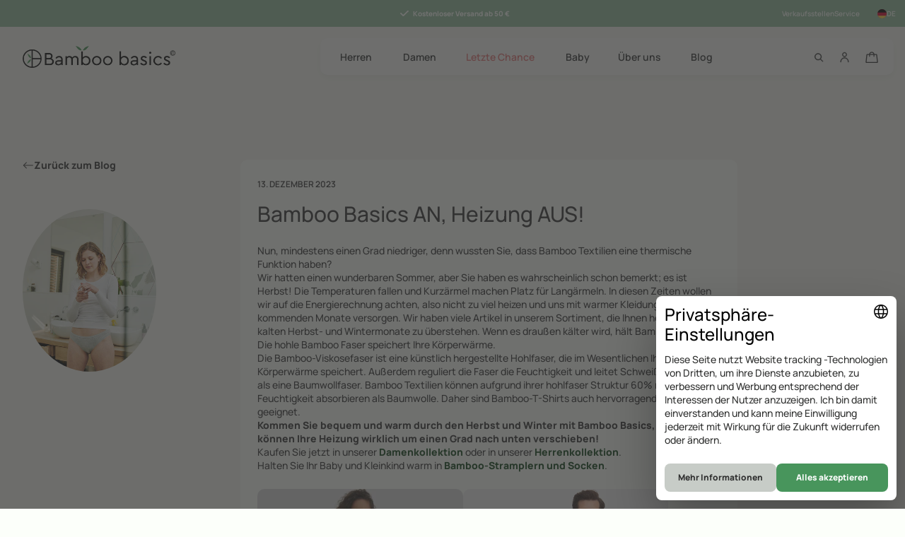

--- FILE ---
content_type: text/html; charset=utf-8
request_url: https://bamboobasics.com/de/blogs/nachricht/bamboo-basics-an-heizung-aus
body_size: 109321
content:
<!doctype html>
<html lang="de">
  <head>
    <meta name="viewport" content="width=device-width, initial-scale=1">

<!-- Hyperspeed:341856 -->
<!-- hs-shared_id:ec3993b5 -->



<script>window.HS_JS_OVERRIDES = [{"load_method":"ON_ACTION","match":"static.klaviyo.com","pages":null,"match_type":"SMART_DEFER_JS","extension_id":null,"file_name":null},{"load_method":"ON_ACTION","match":"codeblackbelt","pages":null,"match_type":"SMART_DEFER_JS","extension_id":null,"file_name":null},{"load_method":"ON_ACTION","match":"chatra","pages":null,"match_type":"SMART_DEFER_JS","extension_id":null,"file_name":null},{"load_method":"ON_ACTION","match":"gorgias","pages":null,"match_type":"SMART_DEFER_JS","extension_id":null,"file_name":null},{"load_method":"ON_ACTION","match":"zdassets","pages":null,"match_type":"SMART_DEFER_JS","extension_id":null,"file_name":null},{"load_method":"ON_ACTION","match":"omappapi","pages":null,"match_type":"SMART_DEFER_JS","extension_id":null,"file_name":null},{"load_method":"ON_ACTION","match":"foursixty","pages":null,"match_type":"SMART_DEFER_JS","extension_id":null,"file_name":null},{"load_method":"ON_ACTION","match":"shopifycloud\/shopify\/assets\/shopify_pay","pages":null,"match_type":"SMART_DEFER_JS","extension_id":null,"file_name":null},{"load_method":"ON_ACTION","match":"shopifycloud\/shopify\/assets\/storefront\/features","pages":null,"match_type":"SMART_DEFER_JS","extension_id":null,"file_name":null},{"load_method":"ON_ACTION","match":"shopifycloud\/shopify\/assets\/storefront\/load_feature","pages":null,"match_type":"SMART_DEFER_JS","extension_id":null,"file_name":null},{"load_method":"ON_ACTION","match":"shopifycloud\/storefront-recaptch","pages":null,"match_type":"SMART_DEFER_JS","extension_id":null,"file_name":null},{"load_method":"ON_ACTION","match":"static.widget.trengo.eu","pages":null,"match_type":"SMART_DEFER_JS","extension_id":null,"file_name":null},{"load_method":"ON_ACTION","match":"trekkie","pages":null,"match_type":"SMART_DEFER_JS","extension_id":null,"file_name":null},{"load_method":"ON_ACTION","match":"connect.facebook.net","pages":null,"match_type":"SMART_DEFER_JS","extension_id":null,"file_name":null},{"load_method":"ON_ACTION","match":"bing.com\/bat.js","pages":null,"match_type":"SMART_DEFER_JS","extension_id":null,"file_name":null},{"load_method":"ON_ACTION","match":"pinterest.com","pages":null,"match_type":"SMART_DEFER_JS","extension_id":null,"file_name":null},{"load_method":"ON_ACTION","match":"shopifycloud\/web-pixels-manager","pages":null,"match_type":"SMART_DEFER_JS","extension_id":null,"file_name":null},{"load_method":"ON_ACTION","match":"clarity.ms","pages":null,"match_type":"SMART_DEFER_JS","extension_id":null,"file_name":null},{"load_method":"ON_ACTION","match":"scevent.min.js","pages":null,"match_type":"SMART_DEFER_JS","extension_id":null,"file_name":null},{"load_method":"ON_ACTION","match":"googletagmanager","pages":null,"match_type":"SMART_DEFER_JS","extension_id":null,"file_name":null},{"load_method":"ON_ACTION","match":"facebook.net","pages":null,"match_type":"SMART_DEFER_JS","extension_id":null,"file_name":null},{"load_method":"ON_ACTION","match":"bat.bing.com","pages":null,"match_type":"SMART_DEFER_JS","extension_id":null,"file_name":null},{"load_method":"ON_ACTION","match":"019bcb55-ac25-7930-81d3-321e5f379a5c\/formbuilder.js","pages":["HOME","COLLECTIONS","PRODUCT","CART","OTHER"],"match_type":"APP_EMBED_JS","extension_id":"019bcb55-ac25-7930-81d3-321e5f379a5c","file_name":"formbuilder.js"}];</script>
<script>!function(e,t){if("object"==typeof exports&&"object"==typeof module)module.exports=t();else if("function"==typeof define&&define.amd)define([],t);else{var n=t();for(var o in n)("object"==typeof exports?exports:e)[o]=n[o]}}(self,(()=>(()=>{"use strict";var e={};(e=>{"undefined"!=typeof Symbol&&Symbol.toStringTag&&Object.defineProperty(e,Symbol.toStringTag,{value:"Module"}),Object.defineProperty(e,"__esModule",{value:!0})})(e);const t="hyperscript/defer-load",n="ON_ACTION",o=["window.Station.Apps.Tabs",".replace('no-js', 'js')","onLoadStylesheet()","window.onpageshow","spratlyThemeSettings","lazysizes","window.MinimogSettings","onloadt4relcss","asyncLoad","_bstrLocale","window.PandectesSettings"],r=window.HS_JS_OVERRIDES||[];function s(e,t){const n=!e||"string"!=typeof e,s=t&&t.hasAttribute("hs-ignore"),c=t&&t.innerHTML,i=t&&"application/ld+json"===t.getAttribute("type")||c&&o.some((e=>t.innerHTML.includes(e)));if(!t&&n||s||i)return null;{const n=r.find((n=>e&&e.includes(n.match)||c&&t.innerHTML.includes(n.match)));return n?function(e,t){let n=t;if(e.cdn){n=`https://cdn.hyperspeed.me/script/${t.replace(/^(http:\/\/|https:\/\/|\/\/)/,"")}`}return{load_method:e.load_method||"default",src:n}}(n,e):null}}window.HS_LOAD_ON_ACTION_SCRIPTS=window.HS_LOAD_ON_ACTION_SCRIPTS||[];const c=document.createElement,i={src:Object.getOwnPropertyDescriptor(HTMLScriptElement.prototype,"src"),type:Object.getOwnPropertyDescriptor(HTMLScriptElement.prototype,"type")};function l(e,n){window.HS_LOAD_ON_ACTION_SCRIPTS.push([e,n]),e.type=t;const o=function(n){e.getAttribute("type")===t&&n.preventDefault(),e.removeEventListener("beforescriptexecute",o)};e.addEventListener("beforescriptexecute",o)}return document.createElement=function(...e){if("script"!==e[0].toLowerCase()||window.hsUnblocked)return c.bind(document)(...e);const o=c.bind(document)(...e);try{Object.defineProperties(o,{src:{...i.src,set(e){const o=s(e,null),r=o&&o.load_method===n,c=o?o.src:e;r&&i.type.set.call(this,t),i.src.set.call(this,c)}},type:{...i.type,set(e){const r=s(o.src,null);r&&r.load_method===n?i.type.set.call(this,t):i.type.set.call(this,e)}}}),o.setAttribute=function(e,t){"type"===e||"src"===e?o[e]=t:HTMLScriptElement.prototype.setAttribute.call(o,e,t)}}catch(e){console.warn("HyperScripts: unable to prevent script execution for script src ",o.src,".\n",'A likely cause would be because you are using a third-party browser extension that monkey patches the "document.createElement" function.')}return o},window.hsScriptObserver=new MutationObserver((e=>{for(let o=0;o<e.length;o++){const{addedNodes:r}=e[o];for(let e=0;e<r.length;e++){const o=r[e];if(1===o.nodeType&&"SCRIPT"===o.tagName)if(o.type===t)l(o,null);else{const e=s(o.src,o);e&&e.load_method===n&&l(o,o.type===t?null:o.type)}}}})),window.hsScriptObserver.observe(document.documentElement,{childList:!0,subtree:!0}),e})()));</script>

<!-- Lazyload + Responsive Images-->
<script defer src="//bamboobasics.com/cdn/shop/t/211/assets/hs-lazysizes.min.js?v=138887360493752575951768210332"></script>
<link rel="stylesheet" href="//bamboobasics.com/cdn/shop/t/211/assets/hs-image-blur.css?v=157208600979694062561768210329" media="print" onload="this.media='all'; this.onload = null">
<!-- Third party app optimization -->
<!-- Is an app not updating? Just click Rebuild Cache in Hyperspeed. -->
<!-- Or, stop deferring the app by clicking View Details on App Optimization in your Theme Optimization settings. -->
<script hs-ignore>(function(){var hsUrls=[{"load_method":"ASYNC","original_url":"https:\/\/schemaplusfiles.s3.amazonaws.com\/loader.min.js?shop=bamboo-basics-shop.myshopify.com","pages":["HOME","COLLECTIONS","PRODUCT","CART","OTHER"]},{"load_method":"ON_ACTION","original_url":"https:\/\/tseish-app.connect.trustedshops.com\/esc.js?apiBaseUrl=aHR0cHM6Ly90c2Vpc2gtYXBwLmNvbm5lY3QudHJ1c3RlZHNob3BzLmNvbQ==\u0026instanceId=YmFtYm9vLWJhc2ljcy1zaG9wLm15c2hvcGlmeS5jb20=\u0026shop=bamboo-basics-shop.myshopify.com","pages":["HOME","COLLECTIONS","PRODUCT","CART","OTHER"]}];var insertBeforeBackup=Node.prototype.insertBefore;var currentPageType=getPageType();function getPageType(){var currentPage="article";if(currentPage==='index'){return'HOME';}else if(currentPage==='collection'){return'COLLECTIONS';}else if(currentPage==='product'){return'PRODUCT';}else if(currentPage==='cart'){return'CART';}else{return'OTHER';}}
function isWhitelistedPage(script){return script.pages.includes(currentPageType);}
function getCachedScriptUrl(url){var result=(hsUrls||[]).find(function(el){var compareUrl=el.original_url;if(url.substring(0,6)==="https:"&&el.original_url.substring(0,2)==="//"){compareUrl="https:"+el.original_url;}
return url==compareUrl;});return result;}
function loadScript(scriptInfo){if(isWhitelistedPage(scriptInfo)){var s=document.createElement('script');s.type='text/javascript';s.async=true;s.src=scriptInfo.original_url;var x=document.getElementsByTagName('script')[0];insertBeforeBackup.apply(x.parentNode,[s,x]);}}
var userEvents={touch:["touchmove","touchend"],mouse:["mousemove","click","keydown","scroll"]};function isTouch(){var touchIdentifiers=" -webkit- -moz- -o- -ms- ".split(" ");if("ontouchstart"in window||window.DocumentTouch&&document instanceof DocumentTouch){return true;}
var query=["(",touchIdentifiers.join("touch-enabled),("),"hsterminal",")"].join("");return window.matchMedia(query).matches;}
var actionEvents=isTouch()?userEvents.touch:userEvents.mouse;function loadOnUserAction(){(hsUrls||[]).filter(function(url){return url.load_method==='ON_ACTION';}).forEach(function(scriptInfo){loadScript(scriptInfo)})
actionEvents.forEach(function(userEvent){document.removeEventListener(userEvent,loadOnUserAction);});}
Node.prototype.insertBefore=function(newNode,refNode){if(newNode.type!=="text/javascript"&&newNode.type!=="application/javascript"&&newNode.type!=="application/ecmascript"){return insertBeforeBackup.apply(this,arguments);}
var scriptInfo=getCachedScriptUrl(newNode.src);if(!scriptInfo){return insertBeforeBackup.apply(this,arguments);}
if(isWhitelistedPage(scriptInfo)&&scriptInfo.load_method!=='ON_ACTION'){var s=document.createElement('script');s.type='text/javascript';s.async=true;s.src=scriptInfo.original_url;insertBeforeBackup.apply(this,[s,refNode]);}}
document.addEventListener("DOMContentLoaded",function(){actionEvents.forEach(function(userEvent){document.addEventListener(userEvent,loadOnUserAction);});});})();</script>

<!-- instant.load -->
<script defer src="//bamboobasics.com/cdn/shop/t/211/assets/hs-instantload.min.js?v=106803949153345037901768210331"></script>

<!-- defer JS until action -->
<script async src="//bamboobasics.com/cdn/shop/t/211/assets/hs-script-loader.min.js?v=62836566024746520321768210333"></script>



    <meta charset="utf-8">
    <meta http-equiv="X-UA-Compatible" content="IE=edge">
    
    <meta name="theme-color" content="">
    
     <link rel="canonical" href="https://bamboobasics.com/de/blogs/nachricht/bamboo-basics-an-heizung-aus">
    <link rel="preconnect" href="https://cdn.shopify.com" crossorigin><link rel="icon" type="image/png" href="//bamboobasics.com/cdn/shop/files/BB_-_Avatar_-_zwart.png?crop=center&height=32&v=1711975826&width=32"><link rel="preload" href="//bamboobasics.com/cdn/shop/t/211/assets/style.css?24451" as="style">
    <link rel="preload" href="//bamboobasics.com/cdn/shop/t/211/assets/theme.css?v=177806578582021908201768210363" as="style">
    <link rel="preconnect" href="https://www.google-analytics.com" crossorigin>
    <link rel="preconnect" href="https://www.googletagmanager.com" crossorigin>
    <link rel="preconnect" href="https://www.google.com" crossorigin><link rel="preconnect" href="https://fonts.shopifycdn.com" crossorigin><title>Bamboo Basics AN, Heizung AUS!</title><meta name="description" content="Nun, mindestens einen Grad niedriger, denn wussten Sie, dass Bamboo Textilien eine thermische Funktion haben? Wir hatten einen wunderbaren Sommer, aber Sie haben es wahrscheinlich schon bemerkt; es ist Herbst! Die Temperaturen fallen und Kurzärmel machen Platz für Langärmeln. In diesen Zeiten wollen wir auf die Energie"><!--
      custom hreflang tags: /de/blogs/nachricht/bamboo-basics-an-heizung-aus
    -->
 
    




  
  
    
      <link rel="alternate" hreflang="x-default" href="https://bamboobasics.com/blogs/nachricht/bamboo-basics-an-heizung-aus">
    
  

  
  
    
      <link rel="alternate" hreflang="de" href="https://bamboobasics.com/de/blogs/nachricht/bamboo-basics-an-heizung-aus">
    
  

  
  
    
      <link rel="alternate" hreflang="en" href="https://bamboobasics.com/en/blogs/nachricht/bamboo-basics-an-heizung-aus">
    
  

<meta property="og:site_name" content="Bamboo Basics">
<meta property="og:url" content="https://bamboobasics.com/de/blogs/nachricht/bamboo-basics-an-heizung-aus">
<meta property="og:title" content="Bamboo Basics AN, Heizung AUS!">
<meta property="og:type" content="article">
<meta property="og:description" content="Nun, mindestens einen Grad niedriger, denn wussten Sie, dass Bamboo Textilien eine thermische Funktion haben? Wir hatten einen wunderbaren Sommer, aber Sie haben es wahrscheinlich schon bemerkt; es ist Herbst! Die Temperaturen fallen und Kurzärmel machen Platz für Langärmeln. In diesen Zeiten wollen wir auf die Energie"><meta property="og:image" content="http://bamboobasics.com/cdn/shop/articles/verwarming.jpg?v=1715173360">
  <meta property="og:image:secure_url" content="https://bamboobasics.com/cdn/shop/articles/verwarming.jpg?v=1715173360">
  <meta property="og:image:width" content="1200">
  <meta property="og:image:height" content="1460"><meta name="twitter:card" content="summary_large_image">
<meta name="twitter:title" content="Bamboo Basics AN, Heizung AUS!">
<meta name="twitter:description" content="Nun, mindestens einen Grad niedriger, denn wussten Sie, dass Bamboo Textilien eine thermische Funktion haben? Wir hatten einen wunderbaren Sommer, aber Sie haben es wahrscheinlich schon bemerkt; es ist Herbst! Die Temperaturen fallen und Kurzärmel machen Platz für Langärmeln. In diesen Zeiten wollen wir auf die Energie"><script src="//bamboobasics.com/cdn/shop/t/211/assets/createSectionAssets.js?v=39676929586218146491768210318"></script>
    <script>window.performance && window.performance.mark && window.performance.mark('shopify.content_for_header.start');</script><meta name="facebook-domain-verification" content="s1uezlnhlvjin0ibvvsqbvkxppwvg9">
<meta name="google-site-verification" content="rJ7iEqfnSBOZaTErY9sbKoLY0XOSTASq6FV0AgTxybE">
<meta id="shopify-digital-wallet" name="shopify-digital-wallet" content="/86642393362/digital_wallets/dialog">
<meta name="shopify-checkout-api-token" content="c64685d63c6db5fd5aafe02d28658554">
<meta id="in-context-paypal-metadata" data-shop-id="86642393362" data-venmo-supported="false" data-environment="production" data-locale="de_DE" data-paypal-v4="true" data-currency="EUR">
<link rel="alternate" type="application/atom+xml" title="Feed" href="/de/blogs/nachricht.atom" />
<script async="async" src="/checkouts/internal/preloads.js?locale=de-NL"></script>
<script id="apple-pay-shop-capabilities" type="application/json">{"shopId":86642393362,"countryCode":"NL","currencyCode":"EUR","merchantCapabilities":["supports3DS"],"merchantId":"gid:\/\/shopify\/Shop\/86642393362","merchantName":"Bamboo Basics","requiredBillingContactFields":["postalAddress","email"],"requiredShippingContactFields":["postalAddress","email"],"shippingType":"shipping","supportedNetworks":["visa","maestro","masterCard","amex"],"total":{"type":"pending","label":"Bamboo Basics","amount":"1.00"},"shopifyPaymentsEnabled":true,"supportsSubscriptions":true}</script>
<script id="shopify-features" type="application/json">{"accessToken":"c64685d63c6db5fd5aafe02d28658554","betas":["rich-media-storefront-analytics"],"domain":"bamboobasics.com","predictiveSearch":true,"shopId":86642393362,"locale":"de"}</script>
<script>var Shopify = Shopify || {};
Shopify.shop = "bamboo-basics-shop.myshopify.com";
Shopify.locale = "de";
Shopify.currency = {"active":"EUR","rate":"1.0"};
Shopify.country = "NL";
Shopify.theme = {"name":"[LOUNGE] Lounge set €99,95 15-01-2026","id":186414563714,"schema_name":"Not Selling Theme","schema_version":"0.0.1","theme_store_id":null,"role":"main"};
Shopify.theme.handle = "null";
Shopify.theme.style = {"id":null,"handle":null};
Shopify.cdnHost = "bamboobasics.com/cdn";
Shopify.routes = Shopify.routes || {};
Shopify.routes.root = "/de/";</script>
<script type="module">!function(o){(o.Shopify=o.Shopify||{}).modules=!0}(window);</script>
<script>!function(o){function n(){var o=[];function n(){o.push(Array.prototype.slice.apply(arguments))}return n.q=o,n}var t=o.Shopify=o.Shopify||{};t.loadFeatures=n(),t.autoloadFeatures=n()}(window);</script>
<script id="shop-js-analytics" type="application/json">{"pageType":"article"}</script>
<script defer="defer" async type="module" src="//bamboobasics.com/cdn/shopifycloud/shop-js/modules/v2/client.init-shop-cart-sync_XknANqpX.de.esm.js"></script>
<script defer="defer" async type="module" src="//bamboobasics.com/cdn/shopifycloud/shop-js/modules/v2/chunk.common_DvdeXi9P.esm.js"></script>
<script type="module">
  await import("//bamboobasics.com/cdn/shopifycloud/shop-js/modules/v2/client.init-shop-cart-sync_XknANqpX.de.esm.js");
await import("//bamboobasics.com/cdn/shopifycloud/shop-js/modules/v2/chunk.common_DvdeXi9P.esm.js");

  window.Shopify.SignInWithShop?.initShopCartSync?.({"fedCMEnabled":true,"windoidEnabled":true});

</script>
<script>(function() {
  var isLoaded = false;
  function asyncLoad() {
    if (isLoaded) return;
    isLoaded = true;
    var urls = ["https:\/\/schemaplusfiles.s3.amazonaws.com\/loader.min.js?shop=bamboo-basics-shop.myshopify.com","https:\/\/tseish-app.connect.trustedshops.com\/esc.js?apiBaseUrl=aHR0cHM6Ly90c2Vpc2gtYXBwLmNvbm5lY3QudHJ1c3RlZHNob3BzLmNvbQ==\u0026instanceId=YmFtYm9vLWJhc2ljcy1zaG9wLm15c2hvcGlmeS5jb20=\u0026shop=bamboo-basics-shop.myshopify.com"];
    for (var i = 0; i < urls.length; i++) {
      var s = document.createElement('script');
      s.type = 'text/javascript';
      s.async = true;
      s.src = urls[i];
      var x = document.getElementsByTagName('script')[0];
      x.parentNode.insertBefore(s, x);
    }
  };
  if(window.attachEvent) {
    window.attachEvent('onload', asyncLoad);
  } else {
    window.addEventListener('load', asyncLoad, false);
  }
})();</script>
<script id="__st">var __st={"a":86642393362,"offset":3600,"reqid":"cb22416b-8f0b-401a-ae65-2ca56fce9cb0-1768862171","pageurl":"bamboobasics.com\/de\/blogs\/nachricht\/bamboo-basics-an-heizung-aus","s":"articles-744829518098","u":"3081d8fff3bc","p":"article","rtyp":"article","rid":744829518098};</script>
<script>window.ShopifyPaypalV4VisibilityTracking = true;</script>
<script id="captcha-bootstrap">!function(){'use strict';const t='contact',e='account',n='new_comment',o=[[t,t],['blogs',n],['comments',n],[t,'customer']],c=[[e,'customer_login'],[e,'guest_login'],[e,'recover_customer_password'],[e,'create_customer']],r=t=>t.map((([t,e])=>`form[action*='/${t}']:not([data-nocaptcha='true']) input[name='form_type'][value='${e}']`)).join(','),a=t=>()=>t?[...document.querySelectorAll(t)].map((t=>t.form)):[];function s(){const t=[...o],e=r(t);return a(e)}const i='password',u='form_key',d=['recaptcha-v3-token','g-recaptcha-response','h-captcha-response',i],f=()=>{try{return window.sessionStorage}catch{return}},m='__shopify_v',_=t=>t.elements[u];function p(t,e,n=!1){try{const o=window.sessionStorage,c=JSON.parse(o.getItem(e)),{data:r}=function(t){const{data:e,action:n}=t;return t[m]||n?{data:e,action:n}:{data:t,action:n}}(c);for(const[e,n]of Object.entries(r))t.elements[e]&&(t.elements[e].value=n);n&&o.removeItem(e)}catch(o){console.error('form repopulation failed',{error:o})}}const l='form_type',E='cptcha';function T(t){t.dataset[E]=!0}const w=window,h=w.document,L='Shopify',v='ce_forms',y='captcha';let A=!1;((t,e)=>{const n=(g='f06e6c50-85a8-45c8-87d0-21a2b65856fe',I='https://cdn.shopify.com/shopifycloud/storefront-forms-hcaptcha/ce_storefront_forms_captcha_hcaptcha.v1.5.2.iife.js',D={infoText:'Durch hCaptcha geschützt',privacyText:'Datenschutz',termsText:'Allgemeine Geschäftsbedingungen'},(t,e,n)=>{const o=w[L][v],c=o.bindForm;if(c)return c(t,g,e,D).then(n);var r;o.q.push([[t,g,e,D],n]),r=I,A||(h.body.append(Object.assign(h.createElement('script'),{id:'captcha-provider',async:!0,src:r})),A=!0)});var g,I,D;w[L]=w[L]||{},w[L][v]=w[L][v]||{},w[L][v].q=[],w[L][y]=w[L][y]||{},w[L][y].protect=function(t,e){n(t,void 0,e),T(t)},Object.freeze(w[L][y]),function(t,e,n,w,h,L){const[v,y,A,g]=function(t,e,n){const i=e?o:[],u=t?c:[],d=[...i,...u],f=r(d),m=r(i),_=r(d.filter((([t,e])=>n.includes(e))));return[a(f),a(m),a(_),s()]}(w,h,L),I=t=>{const e=t.target;return e instanceof HTMLFormElement?e:e&&e.form},D=t=>v().includes(t);t.addEventListener('submit',(t=>{const e=I(t);if(!e)return;const n=D(e)&&!e.dataset.hcaptchaBound&&!e.dataset.recaptchaBound,o=_(e),c=g().includes(e)&&(!o||!o.value);(n||c)&&t.preventDefault(),c&&!n&&(function(t){try{if(!f())return;!function(t){const e=f();if(!e)return;const n=_(t);if(!n)return;const o=n.value;o&&e.removeItem(o)}(t);const e=Array.from(Array(32),(()=>Math.random().toString(36)[2])).join('');!function(t,e){_(t)||t.append(Object.assign(document.createElement('input'),{type:'hidden',name:u})),t.elements[u].value=e}(t,e),function(t,e){const n=f();if(!n)return;const o=[...t.querySelectorAll(`input[type='${i}']`)].map((({name:t})=>t)),c=[...d,...o],r={};for(const[a,s]of new FormData(t).entries())c.includes(a)||(r[a]=s);n.setItem(e,JSON.stringify({[m]:1,action:t.action,data:r}))}(t,e)}catch(e){console.error('failed to persist form',e)}}(e),e.submit())}));const S=(t,e)=>{t&&!t.dataset[E]&&(n(t,e.some((e=>e===t))),T(t))};for(const o of['focusin','change'])t.addEventListener(o,(t=>{const e=I(t);D(e)&&S(e,y())}));const B=e.get('form_key'),M=e.get(l),P=B&&M;t.addEventListener('DOMContentLoaded',(()=>{const t=y();if(P)for(const e of t)e.elements[l].value===M&&p(e,B);[...new Set([...A(),...v().filter((t=>'true'===t.dataset.shopifyCaptcha))])].forEach((e=>S(e,t)))}))}(h,new URLSearchParams(w.location.search),n,t,e,['guest_login'])})(!0,!0)}();</script>
<script integrity="sha256-4kQ18oKyAcykRKYeNunJcIwy7WH5gtpwJnB7kiuLZ1E=" data-source-attribution="shopify.loadfeatures" defer="defer" src="//bamboobasics.com/cdn/shopifycloud/storefront/assets/storefront/load_feature-a0a9edcb.js" crossorigin="anonymous"></script>
<script data-source-attribution="shopify.dynamic_checkout.dynamic.init">var Shopify=Shopify||{};Shopify.PaymentButton=Shopify.PaymentButton||{isStorefrontPortableWallets:!0,init:function(){window.Shopify.PaymentButton.init=function(){};var t=document.createElement("script");t.src="https://bamboobasics.com/cdn/shopifycloud/portable-wallets/latest/portable-wallets.de.js",t.type="module",document.head.appendChild(t)}};
</script>
<script data-source-attribution="shopify.dynamic_checkout.buyer_consent">
  function portableWalletsHideBuyerConsent(e){var t=document.getElementById("shopify-buyer-consent"),n=document.getElementById("shopify-subscription-policy-button");t&&n&&(t.classList.add("hidden"),t.setAttribute("aria-hidden","true"),n.removeEventListener("click",e))}function portableWalletsShowBuyerConsent(e){var t=document.getElementById("shopify-buyer-consent"),n=document.getElementById("shopify-subscription-policy-button");t&&n&&(t.classList.remove("hidden"),t.removeAttribute("aria-hidden"),n.addEventListener("click",e))}window.Shopify?.PaymentButton&&(window.Shopify.PaymentButton.hideBuyerConsent=portableWalletsHideBuyerConsent,window.Shopify.PaymentButton.showBuyerConsent=portableWalletsShowBuyerConsent);
</script>
<script data-source-attribution="shopify.dynamic_checkout.cart.bootstrap">document.addEventListener("DOMContentLoaded",(function(){function t(){return document.querySelector("shopify-accelerated-checkout-cart, shopify-accelerated-checkout")}if(t())Shopify.PaymentButton.init();else{new MutationObserver((function(e,n){t()&&(Shopify.PaymentButton.init(),n.disconnect())})).observe(document.body,{childList:!0,subtree:!0})}}));
</script>
<link id="shopify-accelerated-checkout-styles" rel="stylesheet" media="screen" href="https://bamboobasics.com/cdn/shopifycloud/portable-wallets/latest/accelerated-checkout-backwards-compat.css" crossorigin="anonymous">
<style id="shopify-accelerated-checkout-cart">
        #shopify-buyer-consent {
  margin-top: 1em;
  display: inline-block;
  width: 100%;
}

#shopify-buyer-consent.hidden {
  display: none;
}

#shopify-subscription-policy-button {
  background: none;
  border: none;
  padding: 0;
  text-decoration: underline;
  font-size: inherit;
  cursor: pointer;
}

#shopify-subscription-policy-button::before {
  box-shadow: none;
}

      </style>

<script>window.performance && window.performance.mark && window.performance.mark('shopify.content_for_header.end');</script>
<style data-shopify>@font-face {
  font-family: Lato;
  font-weight: 400;
  font-style: normal;
  font-display: swap;
  src: url("//bamboobasics.com/cdn/fonts/lato/lato_n4.c3b93d431f0091c8be23185e15c9d1fee1e971c5.woff2") format("woff2"),
       url("//bamboobasics.com/cdn/fonts/lato/lato_n4.d5c00c781efb195594fd2fd4ad04f7882949e327.woff") format("woff");
}
@font-face {
  font-family: Lato;
  font-weight: 700;
  font-style: normal;
  font-display: swap;
  src: url("//bamboobasics.com/cdn/fonts/lato/lato_n7.900f219bc7337bc57a7a2151983f0a4a4d9d5dcf.woff2") format("woff2"),
       url("//bamboobasics.com/cdn/fonts/lato/lato_n7.a55c60751adcc35be7c4f8a0313f9698598612ee.woff") format("woff");
}
@font-face {
  font-family: Lato;
  font-weight: 400;
  font-style: italic;
  font-display: swap;
  src: url("//bamboobasics.com/cdn/fonts/lato/lato_i4.09c847adc47c2fefc3368f2e241a3712168bc4b6.woff2") format("woff2"),
       url("//bamboobasics.com/cdn/fonts/lato/lato_i4.3c7d9eb6c1b0a2bf62d892c3ee4582b016d0f30c.woff") format("woff");
}
@font-face {
  font-family: Lato;
  font-weight: 700;
  font-style: italic;
  font-display: swap;
  src: url("//bamboobasics.com/cdn/fonts/lato/lato_i7.16ba75868b37083a879b8dd9f2be44e067dfbf92.woff2") format("woff2"),
       url("//bamboobasics.com/cdn/fonts/lato/lato_i7.4c07c2b3b7e64ab516aa2f2081d2bb0366b9dce8.woff") format("woff");
}
@font-face {
  font-family: Lato;
  font-weight: 700;
  font-style: normal;
  font-display: swap;
  src: url("//bamboobasics.com/cdn/fonts/lato/lato_n7.900f219bc7337bc57a7a2151983f0a4a4d9d5dcf.woff2") format("woff2"),
       url("//bamboobasics.com/cdn/fonts/lato/lato_n7.a55c60751adcc35be7c4f8a0313f9698598612ee.woff") format("woff");
}
@font-face {
    font-family: 'Manrope';
    src: url("//bamboobasics.com/cdn/shop/files/Manrope-SemiBold.woff2?v=3635370777711297887") format('woff2'),
        url("//bamboobasics.com/cdn/shop/files/Manrope-SemiBold.woff?v=9269513979898156045") format('woff');
    font-weight: 600;
    font-style: normal;
    font-display: swap;
  }
  
  @font-face {
    font-family: 'Manrope';
    src: url("//bamboobasics.com/cdn/shop/files/Manrope-Bold.woff2?v=11841602186755532173") format('woff2'),
        url("//bamboobasics.com/cdn/shop/files/Manrope-Bold.woff?v=902760958791514516") format('woff');
    font-weight: bold;
    font-style: normal;
    font-display: swap;
  }
  @font-face {
    font-family: 'Manrope';
    src: url("//bamboobasics.com/cdn/shop/files/Manrope-ExtraLight.woff2?v=18106475695561054646") format('woff2'),
        url("//bamboobasics.com/cdn/shop/files/Manrope-ExtraLight.woff?v=16200948162266467658") format('woff');
    font-weight: 200;
    font-style: normal;
    font-display: swap;
  }
  @font-face {
    font-family: 'Manrope';
    src: url("//bamboobasics.com/cdn/shop/files/Manrope-Light.woff2?v=8523857788361038380") format('woff2'),
        url("//bamboobasics.com/cdn/shop/files/Manrope-Light.woff?v=10331013711531049142") format('woff');
    font-weight: 300;
    font-style: normal;
    font-display: swap;
  }
  @font-face {
    font-family: 'Manrope';
    src: url("//bamboobasics.com/cdn/shop/files/Manrope-Medium.woff2?v=9506527873854391890") format('woff2'),
        url("//bamboobasics.com/cdn/shop/files/Manrope-Medium.woff?v=14851868723738096250") format('woff');
    font-weight: 500;
    font-style: normal;
    font-display: swap;
  }
  @font-face {
    font-family: 'Manrope';
    src: url("//bamboobasics.com/cdn/shop/files/Manrope-Regular.woff2?v=5550812335401270699") format('woff2'),
        url("//bamboobasics.com/cdn/shop/files/Manrope-Regular.woff?v=14528118520636447448") format('woff');
    font-weight: normal;
    font-style: normal;
    font-display: swap;
  }
  @font-face {
    font-family: 'Manrope';
    src: url("//bamboobasics.com/cdn/shop/files/Manrope-ExtraBold.woff2?v=8428844153823768804") format('woff2'),
        url("//bamboobasics.com/cdn/shop/files/Manrope-ExtraBold.woff?v=10996212880382111392") format('woff');
    font-weight: bold;
    font-style: normal;
    font-display: swap;
  }
  :root{
    --font-body-family: 'Manrope';
    --font-body-style: normal;
    --font-body-weight: 500;
    --font-heading-family: 'Manrope';
    --font-heading-style: normal;
    --font-heading-weight: 500;   
    --desktop-body-font:14px;
    --desktop-h1-font:30px;
    --desktop-h2-font:24px;
    --desktop-h3-font:18px;
    --desktop-h4-font:16px;
    --desktop-h5-font:14px;
    --desktop-h6-font:12px;
    --mobile-body-font:14px;
    --mobile-h1-font:30px;
    --mobile-h2-font:24px;
    --mobile-h3-font:18px;
    --mobile-h4-font:16px;
    --mobile-h5-font:14px;
    --mobile-h6-font:12px;    
    --header-width:100%;
    --background-color:#fcfffa;
    --text-color:#323332;
    --off-white:#FCFFFA;
    --shy-green:#E5EAE4;
    --sage-grey:#C7CCC7;
    --green-smoke:#959995;
    --almost-black:#323332;
    --dark-grey:#555955;
    --leaf-green:#48955C;
    --soft-green:#91BC9C;
    --pistachio:#C0E1C9;
    --dark-green:#0E4216;
    --creme:#F6F7EF;
    --porcelain:#E5DFD8;
    --blush:#DDACA6;
    --tan:#A99887;
    --white-clay: #F8FAF7;
    --white: #ffffff;
    --sale: #E67575;
    --cart-overlay:linear-gradient(63deg, rgba(0, 0, 0, 0.2), rgba(0, 0, 0, 0.1) 100%);
    --grid-product-ratio:1/1;
  }
  *,*::before,*::after{box-sizing: inherit;}
  html,body{box-sizing:border-box;}</style><link href="//bamboobasics.com/cdn/shop/t/211/assets/slider.css?v=45989464522657884101768210359" rel="stylesheet" type="text/css" media="all" />
    <link href="//bamboobasics.com/cdn/shop/t/211/assets/theme.css?v=177806578582021908201768210363" rel="stylesheet" type="text/css" media="all" />
    <link href="//bamboobasics.com/cdn/shop/t/211/assets/product-grid.css?v=14393646012422292021768210351" rel="stylesheet" type="text/css" media="all" />
    <link href="//bamboobasics.com/cdn/shop/t/211/assets/product.css?v=165224549968402847121768210354" rel="stylesheet" type="text/css" media="all" />
<link href="//bamboobasics.com/cdn/shop/t/211/assets/cart-drawer.css?v=15482603615523137201768210306" rel="stylesheet" type="text/css" media="all" />
<link rel="preload" as="font" href="//bamboobasics.com/cdn/fonts/lato/lato_n4.c3b93d431f0091c8be23185e15c9d1fee1e971c5.woff2" type="font/woff2" crossorigin><link rel="preload" as="font" href="//bamboobasics.com/cdn/fonts/lato/lato_n7.900f219bc7337bc57a7a2151983f0a4a4d9d5dcf.woff2" type="font/woff2" crossorigin><script>
      if (Shopify.designMode) {document.documentElement.classList.add('shopify-design-mode');}
    </script>

    <script type="text/javascript">
      window.Trengo = window.Trengo || {};
      window.Trengo.key = '4nlOp5fKJb4OSllWQBFI';
      (function(d, script, t) {
      script = d.createElement('script');
      script.type = 'text/javascript';
      script.async = true;
      script.src = 'https://static.widget.trengo.eu/embed.js';
      d.getElementsByTagName('head')[0].appendChild(script);
      }(document));
    </script>
    <noscript class="hs-load-onaction">
      <script
        async
        src="https://static.klaviyo.com/onsite/js/klaviyo.js?company_id=XqPXt3"
        type="text/javascript"
      ></script>
    </noscript>
    <script defer src="https://a.klaviyo.com/media/js/onsite/onsite.js"></script>
    <script type="module">
        var klaviyo = window.klaviyo || [];
        klaviyo.init({
          account: "XqPXt3",
          list: "Ri6bVt",
          platform: "shopify"
        });
        klaviyo.enable("backinstock",{
        trigger: {
          product_page_text: "Geef me een seintje",
          product_page_class: "btn",
          product_page_text_align: "center",
          product_page_margin: "0px",
          replace_anchor: false
        },
        modal: {
         headline: "{product_name}",
         body_content: "Meld je aan en ontvang een e-mail zodra het product weer beschikbaar is",
         email_field_label: "E-mail",
         button_label: "E-mail mij zodra beschikbaar",
         subscription_success_label: "Succesvol aangemeld! Je krijgt een seintje zodra het product terug op voorraad is.",
         footer_content: '',
         additional_styles: "@import url('https://fonts.googleapis.com/css2?family=Manrope:wght@200..800&display=swap');",
         newsletter_subscribe_label: "Stuur mij een e-mail met nieuws en aanbiedingen.",
         drop_background_color: "#000",
         background_color: "#fff",
         text_color: "#222",
         button_text_color: "#fff",
         button_background_color: "#48955C",
         close_button_color: "#ccc",
         error_background_color: "#fcd6d7",
         error_text_color: "#fff",
         success_background_color: "#91BC9C",
         success_text_color: "#fff"
        }
      });
    </script>
    <script defer="defer" src="//bamboobasics.com/cdn/shop/t/211/assets/slider.js?v=98641140509304767871768210360"></script>
    <script src="//bamboobasics.com/cdn/shop/t/211/assets/theme.js?v=136286971508934266411768210364" defer="defer"></script>
    <script src="//bamboobasics.com/cdn/shop/t/211/assets/product-quick-buy.js?v=116259406336676760831768210352" defer="defer"></script><script src="//bamboobasics.com/cdn/shop/t/211/assets/cart-drawer.js?v=37892835780654419291768210307" defer="defer"></script>
    


  <!-- BEGIN app block: shopify://apps/sk-form-builder/blocks/app/f3e35b58-5874-4ef2-8e03-c92cda6e49eb --><div class="skformscript" data-src="https://cdn.shopify.com/extensions/019bcb55-ac25-7930-81d3-321e5f379a5c/formbuilder-theme-app-262/assets/skform.js"></div>

<script>
	window.skplan = {"freeplan": 1, "plan": null, "billable": true};
</script>
<!-- END app block --><!-- BEGIN app block: shopify://apps/dr-stacked-discounts/blocks/instant-load/f428e1ae-8a34-4767-8189-f8339f3ab12b --><!-- For self-installation -->
<script>(() => {const installerKey = 'docapp-discount-auto-install'; const urlParams = new URLSearchParams(window.location.search); if (urlParams.get(installerKey)) {window.sessionStorage.setItem(installerKey, JSON.stringify({integrationId: urlParams.get('docapp-integration-id'), divClass: urlParams.get('docapp-install-class'), check: urlParams.get('docapp-check')}));}})();</script>
<script>(() => {const previewKey = 'docapp-discount-test'; const urlParams = new URLSearchParams(window.location.search); if (urlParams.get(previewKey)) {window.sessionStorage.setItem(previewKey, JSON.stringify({active: true, integrationId: urlParams.get('docapp-discount-inst-test')}));}})();</script>
<script>window.discountOnCartProAppBlock = true;</script>

<!-- App speed-up -->
<script id="docapp-discount-speedup">
    (() => { if (window.discountOnCartProAppLoaded) return; let script = document.createElement('script'); script.src = "https://d9fvwtvqz2fm1.cloudfront.net/shop/js/discount-on-cart-pro.min.js?shop=bamboo-basics-shop.myshopify.com"; document.getElementById('docapp-discount-speedup').after(script); })();
</script>


<!-- END app block --><!-- BEGIN app block: shopify://apps/adpage-tagging/blocks/tagging_head/e97ba007-67b4-4ad6-b3b9-1502b6302965 -->
<script type="text/javascript">
(function() {
  'use strict';
  
  // Generate UUID v4
  function mkTagging_generateUUID() {
    if (typeof crypto !== 'undefined' && crypto.getRandomValues) {
      return ([1e7]+-1e3+-4e3+-8e3+-1e11).replace(/[018]/g, function(c) {
        return (c ^ crypto.getRandomValues(new Uint8Array(1))[0] & 15 >> c / 4).toString(16);
      });
    } else {
      return 'xxxxxxxx-xxxx-4xxx-yxxx-xxxxxxxxxxxx'.replace(/[xy]/g, function(c) {
        var r = Math.random() * 16 | 0;
        var v = c === 'x' ? r : (r & 0x3 | 0x8);
        return v.toString(16);
      });
    }
  }
  
  // Get cookie value by name
  function mkTagging_getCookie(name) {
    var nameEQ = name + "=";
    var ca = document.cookie.split(';');
    for (var i = 0; i < ca.length; i++) {
      var c = ca[i];
      while (c.charAt(0) === ' ') c = c.substring(1, c.length);
      if (c.indexOf(nameEQ) === 0) return c.substring(nameEQ.length, c.length);
    }
    return null;
  }
  
  // Set cookie with expiration
  function mkTagging_setCookie(name, value, days) {
    var expires = "";
    if (days) {
      var date = new Date();
      date.setTime(date.getTime() + (days * 24 * 60 * 60 * 1000));
      expires = "; expires=" + date.toUTCString();
    }
    document.cookie = name + "=" + value + expires + "; path=/; SameSite=Lax";
  }
  
  // Safe localStorage wrapper
  function mkTagging_getLocalStorage(key) {
    try {
      if (typeof Storage !== 'undefined' && window.localStorage) {
        return localStorage.getItem(key);
      }
    } catch (e) {
      console.log('localStorage not available:', e);
    }
    return null;
  }
  
  function mkTagging_setLocalStorage(key, value) {
    try {
      if (typeof Storage !== 'undefined' && window.localStorage) {
        localStorage.setItem(key, value);
        return true;
      }
    } catch (e) {
      console.log('localStorage not available:', e);
    }
    return false;
  }
  
  // Main initialization function
  function mkTagging_initVisitorId() {
    var cookieName = '_taggingmk';
    var storageKey = '_taggingmk_backup';
    var visitorId = null;
    
    // 1. Check if cookie exists
    visitorId = mkTagging_getCookie(cookieName);
    
    // 2. If no cookie, check localStorage backup
    if (!visitorId) {
      visitorId = mkTagging_getLocalStorage(storageKey);
      
      // If found in localStorage but not in cookie, restore the cookie
      if (visitorId) {
        mkTagging_setCookie(cookieName, visitorId, 365);
        console.log('MK Tagging: Visitor ID restored from localStorage');
      }
    }
    
    // 3. If still no ID, generate a new one
    if (!visitorId) {
      visitorId = mkTagging_generateUUID();
      mkTagging_setCookie(cookieName, visitorId, 365);
      console.log('MK Tagging: New visitor ID generated');
    }
    
    // 4. Always sync to localStorage as backup
    if (mkTagging_setLocalStorage(storageKey, visitorId)) {
      console.log('MK Tagging: Visitor ID backed up to localStorage');
    }
    
    return visitorId;
  }
  
  // Run on DOM ready or immediately if already loaded
  if (document.readyState === 'loading') {
    document.addEventListener('DOMContentLoaded', mkTagging_initVisitorId);
  } else {
    mkTagging_initVisitorId();
  }
  
  // Create a namespaced object for any exposed functionality
  window.mkTagging = window.mkTagging || {};
  window.mkTagging.getVisitorId = function() {
    return mkTagging_getCookie('_taggingmk') || mkTagging_getLocalStorage('_taggingmk_backup');
  };
  
})();
</script>


<script>
  window.trytagging_new_version = true;
  window.dataLayerName = "dataLayer";
  window[window.dataLayerName] = window[window.dataLayerName] || [];
  
</script>

<script>
  (function () {
    function t(t, e, r) {
      if ("cookie" === t) {
        var n = document.cookie.split(";");
        for (var o = 0; o < n.length; o++) {
          var i = n[o].split("=");
          if (i[0].trim() === e) return i[1];
        }
      } else if ("localStorage" === t) return localStorage.getItem(e);
      else if ("jsVariable" === t) return window[e];
      else console.warn("invalid uid source", t);
    }
    function e(e, r, n) {
      var o = document.createElement("script");
      (o.async = !0), (o.src = r), e.insertBefore(o, n);
    }
    function r(r, n, o, i, a) {
      var c,
        s = !1;
      try {
        var u = navigator.userAgent,
          f = /Version\/([0-9\._]+)(.*Mobile)?.*Safari.*/.exec(u);
        f && parseFloat(f[1]) >= 16.4 && ((c = t(o, i, "")), (s = !0));
      } catch (t) {
        console.error(t);
      }
      var l = (window[a] = window[a] || []);
      l.push({ "gtm.start": new Date().getTime(), event: "gtm.js" });

      var dl = a != "dataLayer" ? "&l=" + a : "";

      var g =
          r +
          "/UkJaSkZYJmVu.js?sp=5LH5NW8" +
          (s ? "&enableCK=true" : "") +
          (c ? "&mcookie=" + encodeURIComponent(c) : "") +
          dl,
        d = document.getElementsByTagName("script")[0];
      e(d.parentNode, g, d);
    }
    r(
      "https://tagging.bamboobasics.com",
      "5LH5NW8",
      "undefined",
      "undefined",
      window.dataLayerName
    );
  })();


const dataLayerName = window.dataLayerName ?? "dataLayer";
let hasSentConsent = false;

if (window[dataLayerName]) {
  const originalDataLayerPush = window[dataLayerName].push;

  window[dataLayerName].push = (...args) => {
    originalDataLayerPush.apply(window[dataLayerName], args);

    try {
      if (args[0][0] === "consent" && args[0][1] === "update") {
        const consentArgs = {
          analytics: args[0][2].analytics_storage === "granted",
          marketing:
            args[0][2].ad_storage === "granted" &&
            args[0][2].ad_personalization === "granted" &&
            args[0][2].ad_user_data === "granted",
          preferences: args[0][2].personalization_storage === "granted",
          sale_of_data: args[0][2].ad_user_data === "granted",
        };

        // Wait for the consent to be set
        if (!hasSentConsent) {
          window.Shopify.loadFeatures(
            [
              {
                name: "consent-tracking-api",
                version: "0.1",
              },
            ],
            function (error) {
              if (error) console.error("Error loading consent-tracking-api", error);
              window.Shopify.customerPrivacy.setTrackingConsent(
                consentArgs,
                () => {}
              );
            }
          );
          hasSentConsent = true;
        }
      }
    } catch (error) {
      console.error("Error setting tracking consent", error);
    }
  };
}
</script>



<!-- END app block --><!-- BEGIN app block: shopify://apps/klaviyo-email-marketing-sms/blocks/klaviyo-onsite-embed/2632fe16-c075-4321-a88b-50b567f42507 -->












  <script async src="https://static.klaviyo.com/onsite/js/XqPXt3/klaviyo.js?company_id=XqPXt3"></script>
  <script>!function(){if(!window.klaviyo){window._klOnsite=window._klOnsite||[];try{window.klaviyo=new Proxy({},{get:function(n,i){return"push"===i?function(){var n;(n=window._klOnsite).push.apply(n,arguments)}:function(){for(var n=arguments.length,o=new Array(n),w=0;w<n;w++)o[w]=arguments[w];var t="function"==typeof o[o.length-1]?o.pop():void 0,e=new Promise((function(n){window._klOnsite.push([i].concat(o,[function(i){t&&t(i),n(i)}]))}));return e}}})}catch(n){window.klaviyo=window.klaviyo||[],window.klaviyo.push=function(){var n;(n=window._klOnsite).push.apply(n,arguments)}}}}();</script>

  




  <script>
    window.klaviyoReviewsProductDesignMode = false
  </script>







<!-- END app block --><!-- BEGIN app block: shopify://apps/dr-volume-discounts/blocks/instant-load/253aa77a-a419-4c90-a20b-e9283efcd331 --><!-- Code that helps with self-installation -->
<script>(() => {const installerKey = 'docapp-volume-auto-install'; const urlParams = new URLSearchParams(window.location.search); if (urlParams.get(installerKey)) {window.sessionStorage.setItem(installerKey, JSON.stringify({integrationId: urlParams.get('docapp-integration-id'), divClass: urlParams.get('docapp-install-class'), check: urlParams.get('docapp-check')}));}})();</script>
<script>(() => {const previewKey = 'docapp-volume-test'; const urlParams = new URLSearchParams(window.location.search); if (urlParams.get(previewKey)) {window.sessionStorage.setItem(previewKey, JSON.stringify({active: true, integrationId: urlParams.get('docapp-volume-inst-test')}));}})();</script>
<script>window.shopdocsVolumeDiscountsAppBlock = true;</script>

<!-- App speed-up -->
<script id="docapp-volume-speedup">
    (() => { if (window.shopdocsVolumeDiscountsAppLoaded) return; let script = document.createElement('script'); script.src = "https://d2e5xyzdl0rkli.cloudfront.net/shop/js/shopdocs-volume-discounts.min.js?shop=bamboo-basics-shop.myshopify.com"; document.getElementById('docapp-volume-speedup').after(script); })();
</script>


<!-- END app block --><script src="https://cdn.shopify.com/extensions/019bcb55-ac25-7930-81d3-321e5f379a5c/formbuilder-theme-app-262/assets/formbuilder.js" type="text/javascript" defer="defer"></script>
<link href="https://cdn.shopify.com/extensions/019bcb55-ac25-7930-81d3-321e5f379a5c/formbuilder-theme-app-262/assets/formbuilder.css" rel="stylesheet" type="text/css" media="all">
<link href="https://monorail-edge.shopifysvc.com" rel="dns-prefetch">
<script>(function(){if ("sendBeacon" in navigator && "performance" in window) {try {var session_token_from_headers = performance.getEntriesByType('navigation')[0].serverTiming.find(x => x.name == '_s').description;} catch {var session_token_from_headers = undefined;}var session_cookie_matches = document.cookie.match(/_shopify_s=([^;]*)/);var session_token_from_cookie = session_cookie_matches && session_cookie_matches.length === 2 ? session_cookie_matches[1] : "";var session_token = session_token_from_headers || session_token_from_cookie || "";function handle_abandonment_event(e) {var entries = performance.getEntries().filter(function(entry) {return /monorail-edge.shopifysvc.com/.test(entry.name);});if (!window.abandonment_tracked && entries.length === 0) {window.abandonment_tracked = true;var currentMs = Date.now();var navigation_start = performance.timing.navigationStart;var payload = {shop_id: 86642393362,url: window.location.href,navigation_start,duration: currentMs - navigation_start,session_token,page_type: "article"};window.navigator.sendBeacon("https://monorail-edge.shopifysvc.com/v1/produce", JSON.stringify({schema_id: "online_store_buyer_site_abandonment/1.1",payload: payload,metadata: {event_created_at_ms: currentMs,event_sent_at_ms: currentMs}}));}}window.addEventListener('pagehide', handle_abandonment_event);}}());</script>
<script id="web-pixels-manager-setup">(function e(e,d,r,n,o){if(void 0===o&&(o={}),!Boolean(null===(a=null===(i=window.Shopify)||void 0===i?void 0:i.analytics)||void 0===a?void 0:a.replayQueue)){var i,a;window.Shopify=window.Shopify||{};var t=window.Shopify;t.analytics=t.analytics||{};var s=t.analytics;s.replayQueue=[],s.publish=function(e,d,r){return s.replayQueue.push([e,d,r]),!0};try{self.performance.mark("wpm:start")}catch(e){}var l=function(){var e={modern:/Edge?\/(1{2}[4-9]|1[2-9]\d|[2-9]\d{2}|\d{4,})\.\d+(\.\d+|)|Firefox\/(1{2}[4-9]|1[2-9]\d|[2-9]\d{2}|\d{4,})\.\d+(\.\d+|)|Chrom(ium|e)\/(9{2}|\d{3,})\.\d+(\.\d+|)|(Maci|X1{2}).+ Version\/(15\.\d+|(1[6-9]|[2-9]\d|\d{3,})\.\d+)([,.]\d+|)( \(\w+\)|)( Mobile\/\w+|) Safari\/|Chrome.+OPR\/(9{2}|\d{3,})\.\d+\.\d+|(CPU[ +]OS|iPhone[ +]OS|CPU[ +]iPhone|CPU IPhone OS|CPU iPad OS)[ +]+(15[._]\d+|(1[6-9]|[2-9]\d|\d{3,})[._]\d+)([._]\d+|)|Android:?[ /-](13[3-9]|1[4-9]\d|[2-9]\d{2}|\d{4,})(\.\d+|)(\.\d+|)|Android.+Firefox\/(13[5-9]|1[4-9]\d|[2-9]\d{2}|\d{4,})\.\d+(\.\d+|)|Android.+Chrom(ium|e)\/(13[3-9]|1[4-9]\d|[2-9]\d{2}|\d{4,})\.\d+(\.\d+|)|SamsungBrowser\/([2-9]\d|\d{3,})\.\d+/,legacy:/Edge?\/(1[6-9]|[2-9]\d|\d{3,})\.\d+(\.\d+|)|Firefox\/(5[4-9]|[6-9]\d|\d{3,})\.\d+(\.\d+|)|Chrom(ium|e)\/(5[1-9]|[6-9]\d|\d{3,})\.\d+(\.\d+|)([\d.]+$|.*Safari\/(?![\d.]+ Edge\/[\d.]+$))|(Maci|X1{2}).+ Version\/(10\.\d+|(1[1-9]|[2-9]\d|\d{3,})\.\d+)([,.]\d+|)( \(\w+\)|)( Mobile\/\w+|) Safari\/|Chrome.+OPR\/(3[89]|[4-9]\d|\d{3,})\.\d+\.\d+|(CPU[ +]OS|iPhone[ +]OS|CPU[ +]iPhone|CPU IPhone OS|CPU iPad OS)[ +]+(10[._]\d+|(1[1-9]|[2-9]\d|\d{3,})[._]\d+)([._]\d+|)|Android:?[ /-](13[3-9]|1[4-9]\d|[2-9]\d{2}|\d{4,})(\.\d+|)(\.\d+|)|Mobile Safari.+OPR\/([89]\d|\d{3,})\.\d+\.\d+|Android.+Firefox\/(13[5-9]|1[4-9]\d|[2-9]\d{2}|\d{4,})\.\d+(\.\d+|)|Android.+Chrom(ium|e)\/(13[3-9]|1[4-9]\d|[2-9]\d{2}|\d{4,})\.\d+(\.\d+|)|Android.+(UC? ?Browser|UCWEB|U3)[ /]?(15\.([5-9]|\d{2,})|(1[6-9]|[2-9]\d|\d{3,})\.\d+)\.\d+|SamsungBrowser\/(5\.\d+|([6-9]|\d{2,})\.\d+)|Android.+MQ{2}Browser\/(14(\.(9|\d{2,})|)|(1[5-9]|[2-9]\d|\d{3,})(\.\d+|))(\.\d+|)|K[Aa][Ii]OS\/(3\.\d+|([4-9]|\d{2,})\.\d+)(\.\d+|)/},d=e.modern,r=e.legacy,n=navigator.userAgent;return n.match(d)?"modern":n.match(r)?"legacy":"unknown"}(),u="modern"===l?"modern":"legacy",c=(null!=n?n:{modern:"",legacy:""})[u],f=function(e){return[e.baseUrl,"/wpm","/b",e.hashVersion,"modern"===e.buildTarget?"m":"l",".js"].join("")}({baseUrl:d,hashVersion:r,buildTarget:u}),m=function(e){var d=e.version,r=e.bundleTarget,n=e.surface,o=e.pageUrl,i=e.monorailEndpoint;return{emit:function(e){var a=e.status,t=e.errorMsg,s=(new Date).getTime(),l=JSON.stringify({metadata:{event_sent_at_ms:s},events:[{schema_id:"web_pixels_manager_load/3.1",payload:{version:d,bundle_target:r,page_url:o,status:a,surface:n,error_msg:t},metadata:{event_created_at_ms:s}}]});if(!i)return console&&console.warn&&console.warn("[Web Pixels Manager] No Monorail endpoint provided, skipping logging."),!1;try{return self.navigator.sendBeacon.bind(self.navigator)(i,l)}catch(e){}var u=new XMLHttpRequest;try{return u.open("POST",i,!0),u.setRequestHeader("Content-Type","text/plain"),u.send(l),!0}catch(e){return console&&console.warn&&console.warn("[Web Pixels Manager] Got an unhandled error while logging to Monorail."),!1}}}}({version:r,bundleTarget:l,surface:e.surface,pageUrl:self.location.href,monorailEndpoint:e.monorailEndpoint});try{o.browserTarget=l,function(e){var d=e.src,r=e.async,n=void 0===r||r,o=e.onload,i=e.onerror,a=e.sri,t=e.scriptDataAttributes,s=void 0===t?{}:t,l=document.createElement("script"),u=document.querySelector("head"),c=document.querySelector("body");if(l.async=n,l.src=d,a&&(l.integrity=a,l.crossOrigin="anonymous"),s)for(var f in s)if(Object.prototype.hasOwnProperty.call(s,f))try{l.dataset[f]=s[f]}catch(e){}if(o&&l.addEventListener("load",o),i&&l.addEventListener("error",i),u)u.appendChild(l);else{if(!c)throw new Error("Did not find a head or body element to append the script");c.appendChild(l)}}({src:f,async:!0,onload:function(){if(!function(){var e,d;return Boolean(null===(d=null===(e=window.Shopify)||void 0===e?void 0:e.analytics)||void 0===d?void 0:d.initialized)}()){var d=window.webPixelsManager.init(e)||void 0;if(d){var r=window.Shopify.analytics;r.replayQueue.forEach((function(e){var r=e[0],n=e[1],o=e[2];d.publishCustomEvent(r,n,o)})),r.replayQueue=[],r.publish=d.publishCustomEvent,r.visitor=d.visitor,r.initialized=!0}}},onerror:function(){return m.emit({status:"failed",errorMsg:"".concat(f," has failed to load")})},sri:function(e){var d=/^sha384-[A-Za-z0-9+/=]+$/;return"string"==typeof e&&d.test(e)}(c)?c:"",scriptDataAttributes:o}),m.emit({status:"loading"})}catch(e){m.emit({status:"failed",errorMsg:(null==e?void 0:e.message)||"Unknown error"})}}})({shopId: 86642393362,storefrontBaseUrl: "https://bamboobasics.com",extensionsBaseUrl: "https://extensions.shopifycdn.com/cdn/shopifycloud/web-pixels-manager",monorailEndpoint: "https://monorail-edge.shopifysvc.com/unstable/produce_batch",surface: "storefront-renderer",enabledBetaFlags: ["2dca8a86"],webPixelsConfigList: [{"id":"2567995778","configuration":"{\"accountID\":\"XqPXt3\",\"webPixelConfig\":\"eyJlbmFibGVBZGRlZFRvQ2FydEV2ZW50cyI6IHRydWV9\"}","eventPayloadVersion":"v1","runtimeContext":"STRICT","scriptVersion":"524f6c1ee37bacdca7657a665bdca589","type":"APP","apiClientId":123074,"privacyPurposes":["ANALYTICS","MARKETING"],"dataSharingAdjustments":{"protectedCustomerApprovalScopes":["read_customer_address","read_customer_email","read_customer_name","read_customer_personal_data","read_customer_phone"]}},{"id":"1014137218","configuration":"{\"accountID\":\"1234\"}","eventPayloadVersion":"v1","runtimeContext":"STRICT","scriptVersion":"cc48da08b7b2a508fd870862c215ce5b","type":"APP","apiClientId":4659545,"privacyPurposes":["PREFERENCES"],"dataSharingAdjustments":{"protectedCustomerApprovalScopes":["read_customer_personal_data"]}},{"id":"353108242","configuration":"{\"primaryMarket\":\"eyJjYW1wYWlnbklkIjoxNjY0OSwibWF0Y2hpbmdEb21haW4iOiJqZjc5Lm5ldCJ9\",\"markets\":\"W10=\"}","eventPayloadVersion":"v1","runtimeContext":"STRICT","scriptVersion":"9d03287b247fd241934a28e75f89d574","type":"APP","apiClientId":5314157,"privacyPurposes":["SALE_OF_DATA"],"dataSharingAdjustments":{"protectedCustomerApprovalScopes":["read_customer_personal_data"]}},{"id":"309657874","configuration":"{\"campaigns\":\"{\\\"default\\\":{\\\"campaign_id\\\":\\\"29235\\\",\\\"product_id\\\":\\\"44421\\\",\\\"tracking_group_id\\\":\\\"-1\\\",\\\"host\\\":\\\"partner.bamboobasics.com \\\"}}\"}","eventPayloadVersion":"v1","runtimeContext":"STRICT","scriptVersion":"276830e8c47d84bca48a9ace59e9bacf","type":"APP","apiClientId":15880486913,"privacyPurposes":["ANALYTICS"],"dataSharingAdjustments":{"protectedCustomerApprovalScopes":["read_customer_personal_data"]}},{"id":"256377106","configuration":"{\"tagID\":\"2613144682206\"}","eventPayloadVersion":"v1","runtimeContext":"STRICT","scriptVersion":"18031546ee651571ed29edbe71a3550b","type":"APP","apiClientId":3009811,"privacyPurposes":["ANALYTICS","MARKETING","SALE_OF_DATA"],"dataSharingAdjustments":{"protectedCustomerApprovalScopes":["read_customer_address","read_customer_email","read_customer_name","read_customer_personal_data","read_customer_phone"]}},{"id":"225608066","eventPayloadVersion":"1","runtimeContext":"LAX","scriptVersion":"1","type":"CUSTOM","privacyPurposes":["SALE_OF_DATA"],"name":"Adpage SST"},{"id":"shopify-app-pixel","configuration":"{}","eventPayloadVersion":"v1","runtimeContext":"STRICT","scriptVersion":"0450","apiClientId":"shopify-pixel","type":"APP","privacyPurposes":["ANALYTICS","MARKETING"]},{"id":"shopify-custom-pixel","eventPayloadVersion":"v1","runtimeContext":"LAX","scriptVersion":"0450","apiClientId":"shopify-pixel","type":"CUSTOM","privacyPurposes":["ANALYTICS","MARKETING"]}],isMerchantRequest: false,initData: {"shop":{"name":"Bamboo Basics","paymentSettings":{"currencyCode":"EUR"},"myshopifyDomain":"bamboo-basics-shop.myshopify.com","countryCode":"NL","storefrontUrl":"https:\/\/bamboobasics.com\/de"},"customer":null,"cart":null,"checkout":null,"productVariants":[],"purchasingCompany":null},},"https://bamboobasics.com/cdn","fcfee988w5aeb613cpc8e4bc33m6693e112",{"modern":"","legacy":""},{"shopId":"86642393362","storefrontBaseUrl":"https:\/\/bamboobasics.com","extensionBaseUrl":"https:\/\/extensions.shopifycdn.com\/cdn\/shopifycloud\/web-pixels-manager","surface":"storefront-renderer","enabledBetaFlags":"[\"2dca8a86\"]","isMerchantRequest":"false","hashVersion":"fcfee988w5aeb613cpc8e4bc33m6693e112","publish":"custom","events":"[[\"page_viewed\",{}]]"});</script><script>
  window.ShopifyAnalytics = window.ShopifyAnalytics || {};
  window.ShopifyAnalytics.meta = window.ShopifyAnalytics.meta || {};
  window.ShopifyAnalytics.meta.currency = 'EUR';
  var meta = {"page":{"pageType":"article","resourceType":"article","resourceId":744829518098,"requestId":"cb22416b-8f0b-401a-ae65-2ca56fce9cb0-1768862171"}};
  for (var attr in meta) {
    window.ShopifyAnalytics.meta[attr] = meta[attr];
  }
</script>
<script class="analytics">
  (function () {
    var customDocumentWrite = function(content) {
      var jquery = null;

      if (window.jQuery) {
        jquery = window.jQuery;
      } else if (window.Checkout && window.Checkout.$) {
        jquery = window.Checkout.$;
      }

      if (jquery) {
        jquery('body').append(content);
      }
    };

    var hasLoggedConversion = function(token) {
      if (token) {
        return document.cookie.indexOf('loggedConversion=' + token) !== -1;
      }
      return false;
    }

    var setCookieIfConversion = function(token) {
      if (token) {
        var twoMonthsFromNow = new Date(Date.now());
        twoMonthsFromNow.setMonth(twoMonthsFromNow.getMonth() + 2);

        document.cookie = 'loggedConversion=' + token + '; expires=' + twoMonthsFromNow;
      }
    }

    var trekkie = window.ShopifyAnalytics.lib = window.trekkie = window.trekkie || [];
    if (trekkie.integrations) {
      return;
    }
    trekkie.methods = [
      'identify',
      'page',
      'ready',
      'track',
      'trackForm',
      'trackLink'
    ];
    trekkie.factory = function(method) {
      return function() {
        var args = Array.prototype.slice.call(arguments);
        args.unshift(method);
        trekkie.push(args);
        return trekkie;
      };
    };
    for (var i = 0; i < trekkie.methods.length; i++) {
      var key = trekkie.methods[i];
      trekkie[key] = trekkie.factory(key);
    }
    trekkie.load = function(config) {
      trekkie.config = config || {};
      trekkie.config.initialDocumentCookie = document.cookie;
      var first = document.getElementsByTagName('script')[0];
      var script = document.createElement('script');
      script.type = 'text/javascript';
      script.onerror = function(e) {
        var scriptFallback = document.createElement('script');
        scriptFallback.type = 'text/javascript';
        scriptFallback.onerror = function(error) {
                var Monorail = {
      produce: function produce(monorailDomain, schemaId, payload) {
        var currentMs = new Date().getTime();
        var event = {
          schema_id: schemaId,
          payload: payload,
          metadata: {
            event_created_at_ms: currentMs,
            event_sent_at_ms: currentMs
          }
        };
        return Monorail.sendRequest("https://" + monorailDomain + "/v1/produce", JSON.stringify(event));
      },
      sendRequest: function sendRequest(endpointUrl, payload) {
        // Try the sendBeacon API
        if (window && window.navigator && typeof window.navigator.sendBeacon === 'function' && typeof window.Blob === 'function' && !Monorail.isIos12()) {
          var blobData = new window.Blob([payload], {
            type: 'text/plain'
          });

          if (window.navigator.sendBeacon(endpointUrl, blobData)) {
            return true;
          } // sendBeacon was not successful

        } // XHR beacon

        var xhr = new XMLHttpRequest();

        try {
          xhr.open('POST', endpointUrl);
          xhr.setRequestHeader('Content-Type', 'text/plain');
          xhr.send(payload);
        } catch (e) {
          console.log(e);
        }

        return false;
      },
      isIos12: function isIos12() {
        return window.navigator.userAgent.lastIndexOf('iPhone; CPU iPhone OS 12_') !== -1 || window.navigator.userAgent.lastIndexOf('iPad; CPU OS 12_') !== -1;
      }
    };
    Monorail.produce('monorail-edge.shopifysvc.com',
      'trekkie_storefront_load_errors/1.1',
      {shop_id: 86642393362,
      theme_id: 186414563714,
      app_name: "storefront",
      context_url: window.location.href,
      source_url: "//bamboobasics.com/cdn/s/trekkie.storefront.cd680fe47e6c39ca5d5df5f0a32d569bc48c0f27.min.js"});

        };
        scriptFallback.async = true;
        scriptFallback.src = '//bamboobasics.com/cdn/s/trekkie.storefront.cd680fe47e6c39ca5d5df5f0a32d569bc48c0f27.min.js';
        first.parentNode.insertBefore(scriptFallback, first);
      };
      script.async = true;
      script.src = '//bamboobasics.com/cdn/s/trekkie.storefront.cd680fe47e6c39ca5d5df5f0a32d569bc48c0f27.min.js';
      first.parentNode.insertBefore(script, first);
    };
    trekkie.load(
      {"Trekkie":{"appName":"storefront","development":false,"defaultAttributes":{"shopId":86642393362,"isMerchantRequest":null,"themeId":186414563714,"themeCityHash":"9377858368323972657","contentLanguage":"de","currency":"EUR"},"isServerSideCookieWritingEnabled":true,"monorailRegion":"shop_domain","enabledBetaFlags":["65f19447"]},"Session Attribution":{},"S2S":{"facebookCapiEnabled":false,"source":"trekkie-storefront-renderer","apiClientId":580111}}
    );

    var loaded = false;
    trekkie.ready(function() {
      if (loaded) return;
      loaded = true;

      window.ShopifyAnalytics.lib = window.trekkie;

      var originalDocumentWrite = document.write;
      document.write = customDocumentWrite;
      try { window.ShopifyAnalytics.merchantGoogleAnalytics.call(this); } catch(error) {};
      document.write = originalDocumentWrite;

      window.ShopifyAnalytics.lib.page(null,{"pageType":"article","resourceType":"article","resourceId":744829518098,"requestId":"cb22416b-8f0b-401a-ae65-2ca56fce9cb0-1768862171","shopifyEmitted":true});

      var match = window.location.pathname.match(/checkouts\/(.+)\/(thank_you|post_purchase)/)
      var token = match? match[1]: undefined;
      if (!hasLoggedConversion(token)) {
        setCookieIfConversion(token);
        
      }
    });


        var eventsListenerScript = document.createElement('script');
        eventsListenerScript.async = true;
        eventsListenerScript.src = "//bamboobasics.com/cdn/shopifycloud/storefront/assets/shop_events_listener-3da45d37.js";
        document.getElementsByTagName('head')[0].appendChild(eventsListenerScript);

})();</script>
<script
  defer
  src="https://bamboobasics.com/cdn/shopifycloud/perf-kit/shopify-perf-kit-3.0.4.min.js"
  data-application="storefront-renderer"
  data-shop-id="86642393362"
  data-render-region="gcp-us-east1"
  data-page-type="article"
  data-theme-instance-id="186414563714"
  data-theme-name="Not Selling Theme"
  data-theme-version="0.0.1"
  data-monorail-region="shop_domain"
  data-resource-timing-sampling-rate="10"
  data-shs="true"
  data-shs-beacon="true"
  data-shs-export-with-fetch="true"
  data-shs-logs-sample-rate="1"
  data-shs-beacon-endpoint="https://bamboobasics.com/api/collect"
></script>
</head>
  <body class=" article">

    <a class="skip-to-content-link visually-hidden" href="#MainContent">
      Direkt zum Inhalt
    </a>
    
    

    





    
<div id="shopify-section-announcement-bar" class="shopify-section">








<link href="//bamboobasics.com/cdn/shop/t/211/assets/announcement-bar.css?v=51056649623531944721768210299" rel="stylesheet" type="text/css" media="all" />
<style data-shopify>.section-announcement-bar{background:var(--soft-green);color:var(--off-white);}</style>




<section class="section-announcement-bar section-id-announcement-bar">
    <div class="announcement-bar">
      <div class="announce-left d-none d-lg-block">&nbsp;</div>
      <div class="announce-center"><ul class="announce-center-inr">
    <li class="active">
      <span class="iwt-icon"><svg xmlns="http://www.w3.org/2000/svg" width="24" height="16" viewbox="0 0 24 16" fill="none">   <path fill-rule="evenodd" clip-rule="evenodd" d="M6.09745 3.33204C6.02126 3.33176 5.94577 3.34582 5.87533 3.37341C5.80488 3.401 5.74088 3.44156 5.68701 3.49278C5.63314 3.54399 5.59046 3.60483 5.56144 3.67179C5.53242 3.73876 5.51763 3.81052 5.51792 3.88294V4.75754C5.51821 4.8296 5.53344 4.90091 5.56272 4.96738C5.59201 5.03385 5.63478 5.09419 5.68859 5.14495C5.74241 5.19571 5.80621 5.23589 5.87636 5.26321C5.94651 5.29053 6.02164 5.30444 6.09745 5.30416C6.24996 5.30388 6.39616 5.24623 6.50411 5.14381C6.61207 5.04139 6.67299 4.90252 6.67359 4.75754V4.42957H15.9246V10.8218H11.1959C10.9467 10.0309 10.1694 9.44884 9.26004 9.44884C8.35066 9.44884 7.57574 10.0309 7.32754 10.8218H6.09745C6.02126 10.8215 5.94577 10.8356 5.87532 10.8632C5.80487 10.8908 5.74087 10.9313 5.68699 10.9826C5.63312 11.0338 5.59044 11.0946 5.56142 11.1616C5.53241 11.2285 5.51762 11.3003 5.51792 11.3727C5.51821 11.4448 5.53344 11.5161 5.56272 11.5826C5.59201 11.649 5.63478 11.7094 5.68859 11.7601C5.74241 11.8109 5.80621 11.8511 5.87636 11.8784C5.94651 11.9057 6.02164 11.9196 6.09745 11.9194H7.33091C7.58283 12.7057 8.35489 13.2848 9.26004 13.2848C10.1652 13.2848 10.9396 12.7057 11.1926 11.9194H16.4996H17.5753C17.8282 12.7057 18.6026 13.2848 19.5078 13.2848C20.4129 13.2848 21.185 12.7057 21.4369 11.9194H22.5125C22.6648 11.9188 22.8107 11.861 22.9184 11.7586C23.0261 11.6562 23.0869 11.5175 23.0875 11.3727V8.16053C23.0881 8.05587 23.0572 7.95322 22.9985 7.86471L21.0851 5.01692C21.0327 4.9398 20.9607 4.87643 20.8758 4.83261C20.7909 4.7888 20.6958 4.76593 20.5992 4.76611H17.0792V3.88294C17.0794 3.81052 17.0647 3.73876 17.0356 3.6718C17.0066 3.60483 16.9639 3.54399 16.9101 3.49278C16.8562 3.44157 16.7922 3.401 16.7217 3.37341C16.6513 3.34582 16.5758 3.33176 16.4996 3.33204H6.09745ZM5.07481 5.71788C4.99901 5.7176 4.92388 5.73151 4.85373 5.75883C4.78358 5.78615 4.71978 5.82633 4.66596 5.87709C4.61215 5.92785 4.56938 5.98819 4.54009 6.05466C4.51081 6.12113 4.49559 6.19244 4.49529 6.2645C4.49499 6.33693 4.50978 6.40869 4.5388 6.47566C4.56781 6.54262 4.61049 6.60347 4.66436 6.65468C4.71824 6.7059 4.78224 6.74646 4.85269 6.77405C4.92313 6.80164 4.99863 6.81569 5.07481 6.81541H8.59934C8.67552 6.81569 8.75102 6.80164 8.82147 6.77405C8.89191 6.74647 8.95592 6.7059 9.00979 6.65468C9.06366 6.60347 9.10634 6.54263 9.13536 6.47566C9.16438 6.40869 9.17916 6.33693 9.17887 6.2645C9.17857 6.19243 9.16335 6.12113 9.13406 6.05466C9.10478 5.98819 9.06201 5.92785 9.00819 5.87709C8.95438 5.82633 8.89057 5.78615 8.82042 5.75883C8.75027 5.73151 8.67515 5.7176 8.59934 5.71788H5.07481ZM17.0792 5.86364H20.2835L21.933 8.31808V10.8218H21.4403C21.1921 10.0309 20.4171 9.44884 19.5078 9.44884C18.5984 9.44884 17.8211 10.0309 17.5719 10.8218H17.0792V5.86364ZM2.82548 7.52816C2.74958 7.5283 2.67445 7.54267 2.60439 7.57045C2.53434 7.59822 2.47073 7.63886 2.41722 7.69003C2.3637 7.7412 2.32133 7.8019 2.29252 7.86866C2.26372 7.93541 2.24904 8.00691 2.24934 8.07907C2.24963 8.22424 2.31043 8.36338 2.41841 8.46604C2.5264 8.56869 2.67277 8.62648 2.82548 8.62676H7.4741C7.55001 8.62705 7.62523 8.6131 7.69545 8.58571C7.76568 8.55833 7.82953 8.51805 7.88336 8.46717C7.93719 8.4163 7.97994 8.35584 8.00915 8.28924C8.03837 8.22265 8.05349 8.15123 8.05363 8.07907C8.05393 8.00664 8.03915 7.93488 8.01013 7.86791C7.98111 7.80094 7.93843 7.7401 7.88456 7.68889C7.83068 7.63767 7.76668 7.5971 7.69623 7.56952C7.62579 7.54193 7.55029 7.52788 7.4741 7.52816H2.82548ZM0.57502 9.3438C0.499212 9.34408 0.424204 9.35856 0.354279 9.38639C0.284354 9.41423 0.220882 9.45489 0.167487 9.50605C0.114092 9.5572 0.0718191 9.61786 0.0430824 9.68455C0.0143456 9.75123 -0.00029228 9.82265 4.42167e-06 9.89471C0.000598247 10.0395 0.0613707 10.1782 0.169078 10.2806C0.276786 10.383 0.422699 10.4408 0.57502 10.4413H6.34887C6.42468 10.4416 6.49981 10.4277 6.56996 10.4004C6.64011 10.3731 6.70392 10.3329 6.75773 10.2821C6.81154 10.2314 6.85431 10.171 6.8836 10.1046C6.91288 10.0381 6.92811 9.96678 6.9284 9.89471C6.9287 9.82229 6.91391 9.75052 6.8849 9.68355C6.85588 9.61659 6.8132 9.55574 6.75933 9.50453C6.70545 9.45331 6.64145 9.41275 6.571 9.38516C6.50056 9.35758 6.42506 9.34352 6.34887 9.3438H0.57502ZM9.26004 10.5464C9.74475 10.5464 10.1248 10.9068 10.1248 11.3652C10.1248 11.8237 9.74475 12.1873 9.26004 12.1873C8.77533 12.1873 8.39413 11.8237 8.39413 11.3652C8.39413 10.9068 8.77533 10.5464 9.26004 10.5464ZM19.5078 10.5464C19.9925 10.5464 20.3692 10.9068 20.3692 11.3652C20.3692 11.8237 19.9925 12.1873 19.5078 12.1873C19.023 12.1873 18.643 11.8237 18.643 11.3652C18.643 10.9068 19.023 10.5464 19.5078 10.5464Z" fill="currentColor" style=" "></path> </svg></span>
        <span><a href='https://bamboobasics.com/de/pages/haufig-gestellte-fragen-bamboo-basics'>Heute vor 23:30 Uhr bestellt, innerhalb von 2-4 Werktagen geliefert!*</a></span>
    </li>
    <li class="reviews-wrapper"><span class="review-empty"><span class="review-full" style="width: 94.2%;"></span></span>
      <span><a href='https://bamboobasics.com/de/pages/unsere-bewertungen'>
          
          <p>Bewertet mit 4,71 von 5 Sternen</p>
          
        </a>
      </span>
    </li>
    <li>
      <span class="iwt-icon"><svg xmlns="http://www.w3.org/2000/svg" width="12" height="10" viewbox="0 0 12 10" fill="none">   <path d="M10.9844 1.78125L4.33477 8.125L1.01562 4.95312" stroke="currentColor" stroke-width="1.8125" stroke-linecap="round" stroke-linejoin="round"></path> </svg></span>
        <span><a href='https://bamboobasics.com/de/pages/haufig-gestellte-fragen-bamboo-basics'>Kostenloser Versand ab 50 €</a></span>
    </li>
  </ul>
</div>
      <div class="announce-right d-none d-lg-flex"><ul class="announce-nav"><li><a href="/de/pages/verkaufsstellen">Verkaufsstellen</a></li><li><a href="/de/pages/haufig-gestellte-fragen-bamboo-basics">Service</a></li></ul><div class="announce-localization localization"><localization-form><form method="post" action="/de/localization" id="desk-localization" accept-charset="UTF-8" class="shopify-localization-form" enctype="multipart/form-data"><input type="hidden" name="form_type" value="localization" /><input type="hidden" name="utf8" value="✓" /><input type="hidden" name="_method" value="put" /><input type="hidden" name="return_to" value="/de/blogs/nachricht/bamboo-basics-an-heizung-aus" /><div class="disclosure"><button type="button" class="disclosure__button" aria-expanded="false" aria-controls="LanguageList"><svg xmlns="http://www.w3.org/2000/svg" width="13" height="13" viewbox="0 0 13 13" fill="none">
<g clip-path="url(#clip0_28_5279)">
<circle cx="6.5" cy="6.5" r="6.5" fill="#D9D9D9"></circle>
<g clip-path="url(#clip1_28_5279)">
<path d="M-3 0H17V14H-3V0Z" fill="#D80027"></path>
<path d="M-3 0H17V4.66667H-3V0Z" fill="black"></path>
<path d="M-3 9.27197H17V13.9386H-3V9.27197Z" fill="#FFDA44"></path>
</g>
</g>
<defs>
<clippath id="clip0_28_5279">
<rect width="13" height="13" rx="6.5" fill="white"></rect>
</clippath>
<clippath id="clip1_28_5279">
<rect width="20" height="14" fill="white" transform="translate(-3)"></rect>
</clippath>
</defs>
</svg><span>DE</span>
      </button>
      <ul id="LanguageList" role="list" class="disclosure__list" hidden><li class="disclosure__item" tabindex="-1">
            <a href="#" hreflang="nl" 
               lang="nl" data-value="nl"><svg xmlns="http://www.w3.org/2000/svg" width="13" height="13" viewbox="0 0 13 13" fill="none">
<g clip-path="url(#clip0_848_2648)">
<circle cx="6.5" cy="6.5" r="6.5" fill="#D9D9D9"></circle>
<g clip-path="url(#clip1_848_2648)">
<path d="M-3 0H17V14H-3V0Z" fill="white"></path>
<path d="M-3 0H17V4.66667H-3V0Z" fill="#CD1F2A"></path>
<path d="M-3 9.27197H17V13.9386H-3V9.27197Z" fill="#1D4185"></path>
</g>
</g>
<defs>
<clippath id="clip0_848_2648">
<rect width="13" height="13" rx="6.5" fill="white"></rect>
</clippath>
<clippath id="clip1_848_2648">
<rect width="20" height="14" fill="white" transform="translate(-3)"></rect>
</clippath>
</defs>
</svg><span>NL</span></a>
          </li><li class="disclosure__item" tabindex="-1">
            <a href="#" hreflang="en" 
               lang="en" data-value="en"><svg xmlns="http://www.w3.org/2000/svg" width="13" height="13" viewbox="0 0 13 13" fill="none">
<g clip-path="url(#clip0_28_5270)">
<circle cx="6.5" cy="6.5" r="6.5" fill="#D9D9D9"></circle>
<g clip-path="url(#clip1_28_5270)">
<path d="M-3 0H17V14H-3V0Z" fill="white"></path>
<path d="M-3 0H17V4.66667H-3V0Z" fill="#CD1F2A"></path>
<path d="M-3 9.27197H17V13.9386H-3V9.27197Z" fill="#1D4185"></path>
<g clip-path="url(#clip2_28_5270)">
<path d="M-3 -0.5H16V13.5002H-3V-0.5Z" fill="white"></path>
<path d="M7.6875 -0.5H5.3125V5.18748H-3V7.81248H5.3125V13.5H7.6875V7.81248H16V5.18748H7.6875V-0.5Z" fill="#D80027"></path>
<path d="M11.6143 8.93457L16.0012 11.6283V8.93457H11.6143ZM8.56641 8.93457L16.0012 13.4998V12.2088L10.6688 8.93457H8.56641ZM14.0208 13.4998L8.56641 10.1503V13.4998H14.0208Z" fill="#0052B4"></path>
<path d="M8.56641 8.93457L16.0012 13.4998V12.2088L10.6688 8.93457H8.56641Z" fill="white"></path>
<path d="M8.56641 8.93457L16.0012 13.4998V12.2088L10.6688 8.93457H8.56641Z" fill="#D80027"></path>
<path d="M0.352499 8.93457L-3 10.9931V8.93457H0.352499ZM4.43479 9.51511V13.4998H-2.05404L4.43479 9.51511Z" fill="#0052B4"></path>
<path d="M2.33236 8.93457L-3 12.2088V13.4998L4.43479 8.93457H2.33236Z" fill="#D80027"></path>
<path d="M1.38689 4.06521L-3 1.37146V4.06521H1.38689ZM4.43479 4.06521L-3 -0.5V0.790927L2.33236 4.06521H4.43479ZM-1.01962 -0.5L4.43479 2.8495V-0.5H-1.01962Z" fill="#0052B4"></path>
<path d="M4.43479 4.06521L-3 -0.5V0.790927L2.33236 4.06521H4.43479Z" fill="white"></path>
<path d="M4.43479 4.06521L-3 -0.5V0.790927L2.33236 4.06521H4.43479Z" fill="#D80027"></path>
<path d="M12.6487 4.06525L16.0012 2.00667V4.06525H12.6487ZM8.56641 3.48471V-0.5H15.0552L8.56641 3.48471Z" fill="#0052B4"></path>
<path d="M10.6688 4.06521L16.0012 0.790927V-0.5L8.56641 4.06521H10.6688Z" fill="#D80027"></path>
</g>
</g>
</g>
<defs>
<clippath id="clip0_28_5270">
<rect width="13" height="13" rx="6.5" fill="white"></rect>
</clippath>
<clippath id="clip1_28_5270">
<rect width="20" height="14" fill="white" transform="translate(-3)"></rect>
</clippath>
<clippath id="clip2_28_5270">
<rect width="19" height="14" fill="white" transform="translate(-3 -0.5)"></rect>
</clippath>
</defs>
</svg><span>EN</span></a>
          </li></ul>
      <input type="hidden" name="language_code" value="de">
    </div></form></localization-form></div></div>
    </div>
  </section>

  <script>
  function switchActiveChild(){
    let announce = document.querySelector('.announce-center-inr:not(.usp-mobile-inr)');
    let announceText = announce.querySelectorAll('li');
    let currentActive = announce.querySelector('.active');
    let currentIndex = Array.from(announceText).indexOf(currentActive);
    let nextIndex = (currentIndex + 1) % announceText.length;
    let announceAllActive = document.querySelectorAll(".announce-center-inr:not(.usp-mobile-inr) li.active");
    announceAllActive.forEach((announceActive) => {
      announceActive.classList.remove("active");
    });
    announceText[nextIndex].classList.add('active');
  }
  setInterval(switchActiveChild, 5000);
  </script></div><div id="shopify-section-header" class="shopify-section"><link href="//bamboobasics.com/cdn/shop/t/211/assets/header.css?v=122860588595984165621768210326" rel="stylesheet" type="text/css" media="all" />
<style data-shopify>@media(min-width:992px){
    .header-logo img,.header-logo svg{max-width:216px;}
  }</style><header class="section-header section-id-header">
  <div class="container header-container">
    <div class="header-row d-grid">
      <div class="header-left">
        <div class="header-logo"><a href="/de" class="header-main-logo"><img src="//bamboobasics.com/cdn/shop/files/BB_-_LiggendLogo_-_zwart.png?v=1711975825&amp;width=400" alt="" srcset="//bamboobasics.com/cdn/shop/files/BB_-_LiggendLogo_-_zwart.png?v=1711975825&amp;width=352 352w, //bamboobasics.com/cdn/shop/files/BB_-_LiggendLogo_-_zwart.png?v=1711975825&amp;width=400 400w" width="400" height="58" loading="lazy"></a><a href="/de" class="header-mb-down-logo"><img src="//bamboobasics.com/cdn/shop/files/BB_-_Avatar_-_zwart.png?v=1711975826&amp;width=300" alt="" srcset="//bamboobasics.com/cdn/shop/files/BB_-_Avatar_-_zwart.png?v=1711975826&amp;width=300 300w" width="300" height="293" loading="lazy"></a></div>
      </div>
      <div class="header-right">
        <div class="header-menu"><div class="snippet-header-nav">
  <ul class="list-menu list--inline" role="list"><li class="mega-list list-herren">
      <a href="/de/collections/herren" title="Herren">Herren</a><div class="megamenu">
              <div class="megamenu-inr">
                <ul role="list"><li class="menu-1">
                      <a href="/de/collections/herren"><div class="mega-img-wrap"><img class="hs-id-83c66f8c lazyload hs-lazyload" data-aspectratio="1.0" data-parent-fit="contain" data-sizes="auto" data-src="//bamboobasics.com/cdn/shop/files/alle-heren_{width}x.jpg?v=1714400395" data-widths="[50,90,180,360,480,720,900,1080,1296,1512]" src="//bamboobasics.com/cdn/shop/files/alle-heren.jpg?v=1714400395&width=150" srcset="[data-uri]"/></div><span>Alle Herren</span>
                      </a>
                    </li><li class="2222 menu-2 test"><style data-shopify>.megamenu-inr .menu-1{animation-delay:calc((12 - 1)* 35ms);}
                          .megamenu-inr .menu-2{animation-delay:calc((12 - 2)* 35ms);}
                          .mega-list.active .megamenu-inr .menu-1{animation-delay:calc((1 + 1)* 70ms);}
                          .mega-list.active .megamenu-inr .menu-2{animation-delay:calc((2 + 1)* 70ms);}</style><a href="/de/collections/boxershorts"><div class="mega-img-wrap"><img class="hs-id-da0bd068 lazyload hs-lazyload" data-aspectratio="1.0" data-parent-fit="contain" data-sizes="auto" data-src="//bamboobasics.com/cdn/shop/files/heren-boxershorts_{width}x.jpg?v=1714400395" data-widths="[50,90,180,360,480,720,900,1080,1296,1512]" src="//bamboobasics.com/cdn/shop/files/heren-boxershorts.jpg?v=1714400395&width=150" srcset="[data-uri]"/></div><span>Boxershorts</span>
                        </a>
                      </li><li class="2222 menu-3 test"><style data-shopify>.megamenu-inr .menu-2{animation-delay:calc((12 - 2)* 35ms);}
                          .megamenu-inr .menu-3{animation-delay:calc((12 - 3)* 35ms);}
                          .mega-list.active .megamenu-inr .menu-2{animation-delay:calc((2 + 1)* 70ms);}
                          .mega-list.active .megamenu-inr .menu-3{animation-delay:calc((3 + 1)* 70ms);}</style><a href="/de/collections/herren-t-shirts"><div class="mega-img-wrap"><img class="hs-id-da0bd068 lazyload hs-lazyload" data-aspectratio="1.0" data-parent-fit="contain" data-sizes="auto" data-src="//bamboobasics.com/cdn/shop/files/heren-tshirts_{width}x.jpg?v=1714400395" data-widths="[50,90,180,360,480,720,900,1080,1296,1512]" src="//bamboobasics.com/cdn/shop/files/heren-tshirts.jpg?v=1714400395&width=150" srcset="[data-uri]"/></div><span>T-Shirts</span>
                        </a>
                      </li><li class="2222 menu-4 test"><style data-shopify>.megamenu-inr .menu-3{animation-delay:calc((12 - 3)* 35ms);}
                          .megamenu-inr .menu-4{animation-delay:calc((12 - 4)* 35ms);}
                          .mega-list.active .megamenu-inr .menu-3{animation-delay:calc((3 + 1)* 70ms);}
                          .mega-list.active .megamenu-inr .menu-4{animation-delay:calc((4 + 1)* 70ms);}</style><a href="/de/collections/herren-unterhemden"><div class="mega-img-wrap"><img class="hs-id-da0bd068 lazyload hs-lazyload" data-aspectratio="1.0" data-parent-fit="contain" data-sizes="auto" data-src="//bamboobasics.com/cdn/shop/files/heren-singlets_{width}x.jpg?v=1714400395" data-widths="[50,90,180,360,480,720,900,1080,1296,1512]" src="//bamboobasics.com/cdn/shop/files/heren-singlets.jpg?v=1714400395&width=150" srcset="[data-uri]"/></div><span>Unterhemden</span>
                        </a>
                      </li><li class="2222 menu-5 test"><style data-shopify>.megamenu-inr .menu-4{animation-delay:calc((12 - 4)* 35ms);}
                          .megamenu-inr .menu-5{animation-delay:calc((12 - 5)* 35ms);}
                          .mega-list.active .megamenu-inr .menu-4{animation-delay:calc((4 + 1)* 70ms);}
                          .mega-list.active .megamenu-inr .menu-5{animation-delay:calc((5 + 1)* 70ms);}</style><a href="/de/collections/herrensocken"><div class="mega-img-wrap"><img class="hs-id-da0bd068 lazyload hs-lazyload" data-aspectratio="1.0" data-parent-fit="contain" data-sizes="auto" data-src="//bamboobasics.com/cdn/shop/files/sokken-nav_{width}x.jpg?v=1734598884" data-widths="[50,90,180,360,480,720,900,1080,1296,1512]" src="//bamboobasics.com/cdn/shop/files/sokken-nav.jpg?v=1734598884&width=150" srcset="[data-uri]"/></div><span>Socken</span>
                        </a>
                      </li><li class="2222 menu-6 test"><style data-shopify>.megamenu-inr .menu-5{animation-delay:calc((12 - 5)* 35ms);}
                          .megamenu-inr .menu-6{animation-delay:calc((12 - 6)* 35ms);}
                          .mega-list.active .megamenu-inr .menu-5{animation-delay:calc((5 + 1)* 70ms);}
                          .mega-list.active .megamenu-inr .menu-6{animation-delay:calc((6 + 1)* 70ms);}</style><a href="/de/collections/trunks"><div class="mega-img-wrap"><img class="hs-id-da0bd068 lazyload hs-lazyload" data-aspectratio="1.0" data-parent-fit="contain" data-sizes="auto" data-src="//bamboobasics.com/cdn/shop/files/heren-trunks_{width}x.jpg?v=1714400395" data-widths="[50,90,180,360,480,720,900,1080,1296,1512]" src="//bamboobasics.com/cdn/shop/files/heren-trunks.jpg?v=1714400395&width=150" srcset="[data-uri]"/></div><span>Trunk-Boxershorts</span>
                        </a>
                      </li><li class="2222 menu-7 test"><style data-shopify>.megamenu-inr .menu-6{animation-delay:calc((12 - 6)* 35ms);}
                          .megamenu-inr .menu-7{animation-delay:calc((12 - 7)* 35ms);}
                          .mega-list.active .megamenu-inr .menu-6{animation-delay:calc((6 + 1)* 70ms);}
                          .mega-list.active .megamenu-inr .menu-7{animation-delay:calc((7 + 1)* 70ms);}</style><a href="/de/collections/herren-slips"><div class="mega-img-wrap"><img class="hs-id-da0bd068 lazyload hs-lazyload" data-aspectratio="1.0" data-parent-fit="contain" data-sizes="auto" data-src="//bamboobasics.com/cdn/shop/files/heren-slips_{width}x.jpg?v=1714400395" data-widths="[50,90,180,360,480,720,900,1080,1296,1512]" src="//bamboobasics.com/cdn/shop/files/heren-slips.jpg?v=1714400395&width=150" srcset="[data-uri]"/></div><span>Slip</span>
                        </a>
                      </li><li class="2222 menu-8 test"><style data-shopify>.megamenu-inr .menu-7{animation-delay:calc((12 - 7)* 35ms);}
                          .megamenu-inr .menu-8{animation-delay:calc((12 - 8)* 35ms);}
                          .mega-list.active .megamenu-inr .menu-7{animation-delay:calc((7 + 1)* 70ms);}
                          .mega-list.active .megamenu-inr .menu-8{animation-delay:calc((8 + 1)* 70ms);}</style><a href="/de/collections/loose-fit-boxershorts"><div class="mega-img-wrap"><img class="hs-id-da0bd068 lazyload hs-lazyload" data-aspectratio="1.0" data-parent-fit="contain" data-sizes="auto" data-src="//bamboobasics.com/cdn/shop/files/heren-loose-fit_{width}x.jpg?v=1750163358" data-widths="[50,90,180,360,480,720,900,1080,1296,1512]" src="//bamboobasics.com/cdn/shop/files/heren-loose-fit.jpg?v=1750163358&width=150" srcset="[data-uri]"/></div><span>Boxershorts mit lockerer Passform</span>
                        </a>
                      </li><li class="2222 menu-9 test"><style data-shopify>.megamenu-inr .menu-8{animation-delay:calc((12 - 8)* 35ms);}
                          .megamenu-inr .menu-9{animation-delay:calc((12 - 9)* 35ms);}
                          .mega-list.active .megamenu-inr .menu-8{animation-delay:calc((8 + 1)* 70ms);}
                          .mega-list.active .megamenu-inr .menu-9{animation-delay:calc((9 + 1)* 70ms);}</style><a href="/de/collections/pyjama-heren"><div class="mega-img-wrap"><img class="hs-id-da0bd068 lazyload hs-lazyload" data-aspectratio="1.0" data-parent-fit="contain" data-sizes="auto" data-src="//bamboobasics.com/cdn/shop/files/heren-loose-fit_{width}x.jpg?v=1750163358" data-widths="[50,90,180,360,480,720,900,1080,1296,1512]" src="//bamboobasics.com/cdn/shop/files/heren-loose-fit.jpg?v=1750163358&width=150" srcset="[data-uri]"/></div><span>Pyjama's</span>
                        </a>
                      </li><li class="2222 menu-10 test"><style data-shopify>.megamenu-inr .menu-9{animation-delay:calc((12 - 9)* 35ms);}
                          .megamenu-inr .menu-10{animation-delay:calc((12 - 10)* 35ms);}
                          .mega-list.active .megamenu-inr .menu-9{animation-delay:calc((9 + 1)* 70ms);}
                          .mega-list.active .megamenu-inr .menu-10{animation-delay:calc((10 + 1)* 70ms);}</style><a href="/de/collections/lounge-heren"><div class="mega-img-wrap"><img class="hs-id-da0bd068 lazyload hs-lazyload" data-aspectratio="1.0" data-parent-fit="contain" data-sizes="auto" data-src="//bamboobasics.com/cdn/shop/files/heren-loose-fit_{width}x.jpg?v=1750163358" data-widths="[50,90,180,360,480,720,900,1080,1296,1512]" src="//bamboobasics.com/cdn/shop/files/heren-loose-fit.jpg?v=1750163358&width=150" srcset="[data-uri]"/></div><span>Lounge</span>
                        </a>
                      </li><li class="2222 menu-11 test"><style data-shopify>.megamenu-inr .menu-10{animation-delay:calc((12 - 10)* 35ms);}
                          .megamenu-inr .menu-11{animation-delay:calc((12 - 11)* 35ms);}
                          .mega-list.active .megamenu-inr .menu-10{animation-delay:calc((10 + 1)* 70ms);}
                          .mega-list.active .megamenu-inr .menu-11{animation-delay:calc((11 + 1)* 70ms);}</style><a href="/de/collections/vorteilspakete-herren"><div class="mega-img-wrap"><img class="hs-id-da0bd068 lazyload hs-lazyload" data-aspectratio="1.0" data-parent-fit="contain" data-sizes="auto" data-src="//bamboobasics.com/cdn/shop/files/heren-voordeelbundel_{width}x.jpg?v=1715159869" data-widths="[50,90,180,360,480,720,900,1080,1296,1512]" src="//bamboobasics.com/cdn/shop/files/heren-voordeelbundel.jpg?v=1715159869&width=150" srcset="[data-uri]"/></div><span>Vorteilspakete</span>
                        </a>
                      </li><li class="2222 menu-12 test"><style data-shopify>.megamenu-inr .menu-11{animation-delay:calc((12 - 11)* 35ms);}
                          .megamenu-inr .menu-12{animation-delay:calc((12 - 12)* 35ms);}
                          .mega-list.active .megamenu-inr .menu-11{animation-delay:calc((11 + 1)* 70ms);}
                          .mega-list.active .megamenu-inr .menu-12{animation-delay:calc((12 + 1)* 70ms);}</style><a href="/de/collections/giftpacks"><div class="mega-img-wrap"><img class="hs-id-da0bd068 lazyload hs-lazyload" data-aspectratio="1.0" data-parent-fit="contain" data-sizes="auto" data-src="//bamboobasics.com/cdn/shop/files/RICO-9GP-001-side_61408da5-f406-4b4f-9262-86314c1b0516_{width}x.jpg?v=1764170834" data-widths="[50,90,180,360,480,720,900,1080,1296,1512]" src="//bamboobasics.com/cdn/shop/files/RICO-9GP-001-side_61408da5-f406-4b4f-9262-86314c1b0516.jpg?v=1764170834&width=150" srcset="[data-uri]"/></div><span>Geschenkpakete</span>
                        </a>
                      </li></ul>
              </div>
            </div></li><li class="mega-list list-damen">
      <a href="/de/collections/damen" title="Damen">Damen</a><div class="megamenu">
              <div class="megamenu-inr">
                <ul role="list"><li class="menu-1">
                      <a href="/de/collections/damen"><div class="mega-img-wrap"><img class="hs-id-83c66f8c lazyload hs-lazyload" data-aspectratio="1.0" data-parent-fit="contain" data-sizes="auto" data-src="//bamboobasics.com/cdn/shop/files/dames_421955bf-96a7-4ae3-abd3-c7bf3d4a538f_{width}x.jpg?v=1715160826" data-widths="[50,90,180,360,480,720,900,1080,1296,1512]" src="//bamboobasics.com/cdn/shop/files/dames_421955bf-96a7-4ae3-abd3-c7bf3d4a538f.jpg?v=1715160826&width=150" srcset="[data-uri]"/></div><span>Alle Damen</span>
                      </a>
                    </li><li class="2222 menu-2 test"><style data-shopify>.megamenu-inr .menu-1{animation-delay:calc((12 - 1)* 35ms);}
                          .megamenu-inr .menu-2{animation-delay:calc((12 - 2)* 35ms);}
                          .mega-list.active .megamenu-inr .menu-1{animation-delay:calc((1 + 1)* 70ms);}
                          .mega-list.active .megamenu-inr .menu-2{animation-delay:calc((2 + 1)* 70ms);}</style><a href="/de/collections/damen-unterwaesche"><div class="mega-img-wrap"><img class="hs-id-da0bd068 lazyload hs-lazyload" data-aspectratio="1.0" data-parent-fit="contain" data-sizes="auto" data-src="//bamboobasics.com/cdn/shop/files/dames-ondergoed_{width}x.jpg?v=1715160541" data-widths="[50,90,180,360,480,720,900,1080,1296,1512]" src="//bamboobasics.com/cdn/shop/files/dames-ondergoed.jpg?v=1715160541&width=150" srcset="[data-uri]"/></div><span>Unterhose</span>
                        </a>
                      </li><li class="2222 menu-3 test"><style data-shopify>.megamenu-inr .menu-2{animation-delay:calc((12 - 2)* 35ms);}
                          .megamenu-inr .menu-3{animation-delay:calc((12 - 3)* 35ms);}
                          .mega-list.active .megamenu-inr .menu-2{animation-delay:calc((2 + 1)* 70ms);}
                          .mega-list.active .megamenu-inr .menu-3{animation-delay:calc((3 + 1)* 70ms);}</style><a href="/de/collections/hipster"><div class="mega-img-wrap"><img class="hs-id-da0bd068 lazyload hs-lazyload" data-aspectratio="1.0" data-parent-fit="contain" data-sizes="auto" data-src="//bamboobasics.com/cdn/shop/files/dames-hipsters_{width}x.jpg?v=1751273949" data-widths="[50,90,180,360,480,720,900,1080,1296,1512]" src="//bamboobasics.com/cdn/shop/files/dames-hipsters.jpg?v=1751273949&width=150" srcset="[data-uri]"/></div><span>Hipster</span>
                        </a>
                      </li><li class="2222 menu-4 test"><style data-shopify>.megamenu-inr .menu-3{animation-delay:calc((12 - 3)* 35ms);}
                          .megamenu-inr .menu-4{animation-delay:calc((12 - 4)* 35ms);}
                          .mega-list.active .megamenu-inr .menu-3{animation-delay:calc((3 + 1)* 70ms);}
                          .mega-list.active .megamenu-inr .menu-4{animation-delay:calc((4 + 1)* 70ms);}</style><a href="/de/collections/damen-t-shirts"><div class="mega-img-wrap"><img class="hs-id-da0bd068 lazyload hs-lazyload" data-aspectratio="1.0" data-parent-fit="contain" data-sizes="auto" data-src="//bamboobasics.com/cdn/shop/files/dames-tshirts_{width}x.jpg?v=1715160540" data-widths="[50,90,180,360,480,720,900,1080,1296,1512]" src="//bamboobasics.com/cdn/shop/files/dames-tshirts.jpg?v=1715160540&width=150" srcset="[data-uri]"/></div><span>T-Shirts</span>
                        </a>
                      </li><li class="2222 menu-5 test"><style data-shopify>.megamenu-inr .menu-4{animation-delay:calc((12 - 4)* 35ms);}
                          .megamenu-inr .menu-5{animation-delay:calc((12 - 5)* 35ms);}
                          .mega-list.active .megamenu-inr .menu-4{animation-delay:calc((4 + 1)* 70ms);}
                          .mega-list.active .megamenu-inr .menu-5{animation-delay:calc((5 + 1)* 70ms);}</style><a href="/de/collections/damen-unterhemden"><div class="mega-img-wrap"><img class="hs-id-da0bd068 lazyload hs-lazyload" data-aspectratio="1.0" data-parent-fit="contain" data-sizes="auto" data-src="//bamboobasics.com/cdn/shop/files/dames-singlets_{width}x.jpg?v=1715160540" data-widths="[50,90,180,360,480,720,900,1080,1296,1512]" src="//bamboobasics.com/cdn/shop/files/dames-singlets.jpg?v=1715160540&width=150" srcset="[data-uri]"/></div><span>Unterhemden</span>
                        </a>
                      </li><li class="2222 menu-6 test"><style data-shopify>.megamenu-inr .menu-5{animation-delay:calc((12 - 5)* 35ms);}
                          .megamenu-inr .menu-6{animation-delay:calc((12 - 6)* 35ms);}
                          .mega-list.active .megamenu-inr .menu-5{animation-delay:calc((5 + 1)* 70ms);}
                          .mega-list.active .megamenu-inr .menu-6{animation-delay:calc((6 + 1)* 70ms);}</style><a href="/de/collections/nahtlose-bhs"><div class="mega-img-wrap"><img class="hs-id-da0bd068 lazyload hs-lazyload" data-aspectratio="1.0" data-parent-fit="contain" data-sizes="auto" data-src="//bamboobasics.com/cdn/shop/files/dames-bh_fb3411d4-4a80-45a8-b2cf-184f85352f8a_{width}x.jpg?v=1750163005" data-widths="[50,90,180,360,480,720,900,1080,1296,1512]" src="//bamboobasics.com/cdn/shop/files/dames-bh_fb3411d4-4a80-45a8-b2cf-184f85352f8a.jpg?v=1750163005&width=150" srcset="[data-uri]"/></div><span>BHs</span>
                        </a>
                      </li><li class="2222 menu-7 test"><style data-shopify>.megamenu-inr .menu-6{animation-delay:calc((12 - 6)* 35ms);}
                          .megamenu-inr .menu-7{animation-delay:calc((12 - 7)* 35ms);}
                          .mega-list.active .megamenu-inr .menu-6{animation-delay:calc((6 + 1)* 70ms);}
                          .mega-list.active .megamenu-inr .menu-7{animation-delay:calc((7 + 1)* 70ms);}</style><a href="/de/collections/seamless-leggings"><div class="mega-img-wrap"><img class="hs-id-da0bd068 lazyload hs-lazyload" data-aspectratio="1.0" data-parent-fit="contain" data-sizes="auto" data-src="//bamboobasics.com/cdn/shop/files/legging-nav_{width}x.jpg?v=1730128744" data-widths="[50,90,180,360,480,720,900,1080,1296,1512]" src="//bamboobasics.com/cdn/shop/files/legging-nav.jpg?v=1730128744&width=150" srcset="[data-uri]"/></div><span>Nahtlose Leggings</span>
                        </a>
                      </li><li class="2222 menu-8 test"><style data-shopify>.megamenu-inr .menu-7{animation-delay:calc((12 - 7)* 35ms);}
                          .megamenu-inr .menu-8{animation-delay:calc((12 - 8)* 35ms);}
                          .mega-list.active .megamenu-inr .menu-7{animation-delay:calc((7 + 1)* 70ms);}
                          .mega-list.active .megamenu-inr .menu-8{animation-delay:calc((8 + 1)* 70ms);}</style><a href="/de/collections/nahtlose-unterwaesche"><div class="mega-img-wrap"><img class="hs-id-da0bd068 lazyload hs-lazyload" data-aspectratio="1.0" data-parent-fit="contain" data-sizes="auto" data-src="//bamboobasics.com/cdn/shop/files/belle-nav_{width}x.jpg?v=1730128481" data-widths="[50,90,180,360,480,720,900,1080,1296,1512]" src="//bamboobasics.com/cdn/shop/files/belle-nav.jpg?v=1730128481&width=150" srcset="[data-uri]"/></div><span>Nahtlose Unterwäsche</span>
                        </a>
                      </li><li class="2222 menu-9 test"><style data-shopify>.megamenu-inr .menu-8{animation-delay:calc((12 - 8)* 35ms);}
                          .megamenu-inr .menu-9{animation-delay:calc((12 - 9)* 35ms);}
                          .mega-list.active .megamenu-inr .menu-8{animation-delay:calc((8 + 1)* 70ms);}
                          .mega-list.active .megamenu-inr .menu-9{animation-delay:calc((9 + 1)* 70ms);}</style><a href="/de/collections/damensocken"><div class="mega-img-wrap"><img class="hs-id-da0bd068 lazyload hs-lazyload" data-aspectratio="1.0" data-parent-fit="contain" data-sizes="auto" data-src="//bamboobasics.com/cdn/shop/files/sokken-nav_{width}x.jpg?v=1734598884" data-widths="[50,90,180,360,480,720,900,1080,1296,1512]" src="//bamboobasics.com/cdn/shop/files/sokken-nav.jpg?v=1734598884&width=150" srcset="[data-uri]"/></div><span>Socken</span>
                        </a>
                      </li><li class="2222 menu-10 test"><style data-shopify>.megamenu-inr .menu-9{animation-delay:calc((12 - 9)* 35ms);}
                          .megamenu-inr .menu-10{animation-delay:calc((12 - 10)* 35ms);}
                          .mega-list.active .megamenu-inr .menu-9{animation-delay:calc((9 + 1)* 70ms);}
                          .mega-list.active .megamenu-inr .menu-10{animation-delay:calc((10 + 1)* 70ms);}</style><a href="/de/collections/pyjama-dames"><div class="mega-img-wrap"><img class="hs-id-da0bd068 lazyload hs-lazyload" data-aspectratio="1.0" data-parent-fit="contain" data-sizes="auto" data-src="//bamboobasics.com/cdn/shop/files/sokken-nav_{width}x.jpg?v=1734598884" data-widths="[50,90,180,360,480,720,900,1080,1296,1512]" src="//bamboobasics.com/cdn/shop/files/sokken-nav.jpg?v=1734598884&width=150" srcset="[data-uri]"/></div><span>Pyjama's</span>
                        </a>
                      </li><li class="2222 menu-11 test"><style data-shopify>.megamenu-inr .menu-10{animation-delay:calc((12 - 10)* 35ms);}
                          .megamenu-inr .menu-11{animation-delay:calc((12 - 11)* 35ms);}
                          .mega-list.active .megamenu-inr .menu-10{animation-delay:calc((10 + 1)* 70ms);}
                          .mega-list.active .megamenu-inr .menu-11{animation-delay:calc((11 + 1)* 70ms);}</style><a href="/de/collections/lounge-dames"><div class="mega-img-wrap"><img class="hs-id-da0bd068 lazyload hs-lazyload" data-aspectratio="1.0" data-parent-fit="contain" data-sizes="auto" data-src="//bamboobasics.com/cdn/shop/files/sokken-nav_{width}x.jpg?v=1734598884" data-widths="[50,90,180,360,480,720,900,1080,1296,1512]" src="//bamboobasics.com/cdn/shop/files/sokken-nav.jpg?v=1734598884&width=150" srcset="[data-uri]"/></div><span>Lounge</span>
                        </a>
                      </li><li class="2222 menu-12 test"><style data-shopify>.megamenu-inr .menu-11{animation-delay:calc((12 - 11)* 35ms);}
                          .megamenu-inr .menu-12{animation-delay:calc((12 - 12)* 35ms);}
                          .mega-list.active .megamenu-inr .menu-11{animation-delay:calc((11 + 1)* 70ms);}
                          .mega-list.active .megamenu-inr .menu-12{animation-delay:calc((12 + 1)* 70ms);}</style><a href="/de/collections/vorteilspakete-damen"><div class="mega-img-wrap"><img class="hs-id-da0bd068 lazyload hs-lazyload" data-aspectratio="1.0" data-parent-fit="contain" data-sizes="auto" data-src="//bamboobasics.com/cdn/shop/files/dames-voordeelbundels_{width}x.jpg?v=1715160540" data-widths="[50,90,180,360,480,720,900,1080,1296,1512]" src="//bamboobasics.com/cdn/shop/files/dames-voordeelbundels.jpg?v=1715160540&width=150" srcset="[data-uri]"/></div><span>Vorteilspakete</span>
                        </a>
                      </li></ul>
              </div>
            </div></li><li class="mega-list list-letzte-chance">
      <a href="/de/collections/letzte-chance" title="Letzte Chance">Letzte Chance</a><div class="megamenu">
              <div class="megamenu-inr">
                <ul role="list"><li class="menu-1">
                      <a href="/de/collections/letzte-chance"><span>Letzte Chance</span>
                      </a>
                    </li><li class="2222 menu-2 test"><style data-shopify>.megamenu-inr .menu-1{animation-delay:calc((6 - 1)* 35ms);}
                          .megamenu-inr .menu-2{animation-delay:calc((6 - 2)* 35ms);}
                          .mega-list.active .megamenu-inr .menu-1{animation-delay:calc((1 + 1)* 70ms);}
                          .mega-list.active .megamenu-inr .menu-2{animation-delay:calc((2 + 1)* 70ms);}</style><a href="/de/collections/giftpacks"><span>Laatste kans Giftpacks</span>
                        </a>
                      </li><li class="2222 menu-3 test"><style data-shopify>.megamenu-inr .menu-2{animation-delay:calc((6 - 2)* 35ms);}
                          .megamenu-inr .menu-3{animation-delay:calc((6 - 3)* 35ms);}
                          .mega-list.active .megamenu-inr .menu-2{animation-delay:calc((2 + 1)* 70ms);}
                          .mega-list.active .megamenu-inr .menu-3{animation-delay:calc((3 + 1)* 70ms);}</style><a href="/de/collections/laatste-kans-heren"><div class="mega-img-wrap"><img class="hs-id-da0bd068 lazyload hs-lazyload" data-aspectratio="1.0" data-parent-fit="contain" data-sizes="auto" data-src="//bamboobasics.com/cdn/shop/files/laatste_kans-heren_{width}x.jpg?v=1764764511" data-widths="[50,90,180,360,480,720,900,1080,1296,1512]" src="//bamboobasics.com/cdn/shop/files/laatste_kans-heren.jpg?v=1764764511&width=150" srcset="[data-uri]"/></div><span>Letzte chance Herren</span>
                        </a>
                      </li><li class="2222 menu-4 test"><style data-shopify>.megamenu-inr .menu-3{animation-delay:calc((6 - 3)* 35ms);}
                          .megamenu-inr .menu-4{animation-delay:calc((6 - 4)* 35ms);}
                          .mega-list.active .megamenu-inr .menu-3{animation-delay:calc((3 + 1)* 70ms);}
                          .mega-list.active .megamenu-inr .menu-4{animation-delay:calc((4 + 1)* 70ms);}</style><a href="/de/collections/laatste-kans-dames"><div class="mega-img-wrap"><img class="hs-id-da0bd068 lazyload hs-lazyload" data-aspectratio="1.0" data-parent-fit="contain" data-sizes="auto" data-src="//bamboobasics.com/cdn/shop/files/dames-rib_{width}x.jpg?v=1715160540" data-widths="[50,90,180,360,480,720,900,1080,1296,1512]" src="//bamboobasics.com/cdn/shop/files/dames-rib.jpg?v=1715160540&width=150" srcset="[data-uri]"/></div><span>Letzte chance Damen</span>
                        </a>
                      </li><li class="2222 menu-5 test"><style data-shopify>.megamenu-inr .menu-4{animation-delay:calc((6 - 4)* 35ms);}
                          .megamenu-inr .menu-5{animation-delay:calc((6 - 5)* 35ms);}
                          .mega-list.active .megamenu-inr .menu-4{animation-delay:calc((4 + 1)* 70ms);}
                          .mega-list.active .megamenu-inr .menu-5{animation-delay:calc((5 + 1)* 70ms);}</style><a href="/de/collections/laatste-kans-baby"><div class="mega-img-wrap"><img class="hs-id-da0bd068 lazyload hs-lazyload" data-aspectratio="1.0" data-parent-fit="contain" data-sizes="auto" data-src="//bamboobasics.com/cdn/shop/files/laatste_kans-baby_{width}x.jpg?v=1764764811" data-widths="[50,90,180,360,480,720,900,1080,1296,1512]" src="//bamboobasics.com/cdn/shop/files/laatste_kans-baby.jpg?v=1764764811&width=150" srcset="[data-uri]"/></div><span>Letzte chance Baby</span>
                        </a>
                      </li><li class="2222 menu-6 test"><style data-shopify>.megamenu-inr .menu-5{animation-delay:calc((6 - 5)* 35ms);}
                          .megamenu-inr .menu-6{animation-delay:calc((6 - 6)* 35ms);}
                          .mega-list.active .megamenu-inr .menu-5{animation-delay:calc((5 + 1)* 70ms);}
                          .mega-list.active .megamenu-inr .menu-6{animation-delay:calc((6 + 1)* 70ms);}</style><a href="/de/collections/laatste-kans-sokken"><div class="mega-img-wrap"><img class="hs-id-da0bd068 lazyload hs-lazyload" data-aspectratio="1.0" data-parent-fit="contain" data-sizes="auto" data-src="//bamboobasics.com/cdn/shop/files/laatste_kans-baby_{width}x.jpg?v=1764764811" data-widths="[50,90,180,360,480,720,900,1080,1296,1512]" src="//bamboobasics.com/cdn/shop/files/laatste_kans-baby.jpg?v=1764764811&width=150" srcset="[data-uri]"/></div><span>Laatste kans Sokken</span>
                        </a>
                      </li></ul>
              </div>
            </div></li><li class="mega-list list-baby">
      <a href="/de/collections/baby" title="Baby">Baby</a><div class="megamenu">
              <div class="megamenu-inr">
                <ul role="list"><li class="menu-1">
                      <a href="/de/collections/baby"><div class="mega-img-wrap"><img class="hs-id-83c66f8c lazyload hs-lazyload" data-aspectratio="1.0" data-parent-fit="contain" data-sizes="auto" data-src="//bamboobasics.com/cdn/shop/files/baby_{width}x.jpg?v=1715161866" data-widths="[50,90,180,360,480,720,900,1080,1296,1512]" src="//bamboobasics.com/cdn/shop/files/baby.jpg?v=1715161866&width=150" srcset="[data-uri]"/></div><span>Alle Baby</span>
                      </a>
                    </li><li class="2222 menu-2 test"><style data-shopify>.megamenu-inr .menu-1{animation-delay:calc((4 - 1)* 35ms);}
                          .megamenu-inr .menu-2{animation-delay:calc((4 - 2)* 35ms);}
                          .mega-list.active .megamenu-inr .menu-1{animation-delay:calc((1 + 1)* 70ms);}
                          .mega-list.active .megamenu-inr .menu-2{animation-delay:calc((2 + 1)* 70ms);}</style><a href="/de/collections/socken"><div class="mega-img-wrap"><img class="hs-id-da0bd068 lazyload hs-lazyload" data-aspectratio="1.0" data-parent-fit="contain" data-sizes="auto" data-src="//bamboobasics.com/cdn/shop/files/sokjes_{width}x.jpg?v=1715161221" data-widths="[50,90,180,360,480,720,900,1080,1296,1512]" src="//bamboobasics.com/cdn/shop/files/sokjes.jpg?v=1715161221&width=150" srcset="[data-uri]"/></div><span>Socken</span>
                        </a>
                      </li><li class="2222 menu-3 test"><style data-shopify>.megamenu-inr .menu-2{animation-delay:calc((4 - 2)* 35ms);}
                          .megamenu-inr .menu-3{animation-delay:calc((4 - 3)* 35ms);}
                          .mega-list.active .megamenu-inr .menu-2{animation-delay:calc((2 + 1)* 70ms);}
                          .mega-list.active .megamenu-inr .menu-3{animation-delay:calc((3 + 1)* 70ms);}</style><a href="/de/collections/wickelstrampler-50-56-68"><div class="mega-img-wrap"><img class="hs-id-da0bd068 lazyload hs-lazyload" data-aspectratio="1.0" data-parent-fit="contain" data-sizes="auto" data-src="//bamboobasics.com/cdn/shop/files/overslag-lang_{width}x.jpg?v=1715161221" data-widths="[50,90,180,360,480,720,900,1080,1296,1512]" src="//bamboobasics.com/cdn/shop/files/overslag-lang.jpg?v=1715161221&width=150" srcset="[data-uri]"/></div><span>Wickelstrampler (50/56 - 68)</span>
                        </a>
                      </li><li class="2222 menu-4 test"><style data-shopify>.megamenu-inr .menu-3{animation-delay:calc((4 - 3)* 35ms);}
                          .megamenu-inr .menu-4{animation-delay:calc((4 - 4)* 35ms);}
                          .mega-list.active .megamenu-inr .menu-3{animation-delay:calc((3 + 1)* 70ms);}
                          .mega-list.active .megamenu-inr .menu-4{animation-delay:calc((4 + 1)* 70ms);}</style><a href="/de/collections/strampler-68-92"><div class="mega-img-wrap"><img class="hs-id-da0bd068 lazyload hs-lazyload" data-aspectratio="1.0" data-parent-fit="contain" data-sizes="auto" data-src="//bamboobasics.com/cdn/shop/files/romper-lang_{width}x.jpg?v=1715161222" data-widths="[50,90,180,360,480,720,900,1080,1296,1512]" src="//bamboobasics.com/cdn/shop/files/romper-lang.jpg?v=1715161222&width=150" srcset="[data-uri]"/></div><span>Strampler (68 - 92)</span>
                        </a>
                      </li></ul>
              </div>
            </div></li><li class="mega-list list-über-uns">
      <a href="/de/pages/uber-bamboo-basics" title="Über uns">Über uns</a><div class="megamenu menu-media">
              <div class="megamenu-inr">
                <div class="mega-bnr"><div class="mega-bnr-inr"><a href="/de/pages/ons-verhaal" class="d-block"><img class="hs-id-2cad1f5b lazyload hs-lazyload" data-aspectratio="1.5" data-parent-fit="contain" data-sizes="auto" data-src="//bamboobasics.com/cdn/shop/files/Ontwerp_zonder_titel_2_{width}x.jpg?v=1754574939" data-widths="[50,90,180,360,480,720,900,1080,1296,1512]" src="//bamboobasics.com/cdn/shop/files/Ontwerp_zonder_titel_2.jpg?v=1754574939&width=500" srcset="[data-uri]"/><div class="mega-bnr-media"><h3>Unsere Geschichte</h3></div></a></div><div class="mega-bnr-inr"><a href="/de/pages/wat-wij-doen" class="d-block"><img class="hs-id-2cad1f5b lazyload hs-lazyload" data-aspectratio="1.5" data-parent-fit="contain" data-sizes="auto" data-src="//bamboobasics.com/cdn/shop/files/BB-home-nav-over_{width}x.jpg?v=1715930084" data-widths="[50,90,180,360,480,720,900,1080,1296,1512]" src="//bamboobasics.com/cdn/shop/files/BB-home-nav-over.jpg?v=1715930084&width=500" srcset="[data-uri]"/><div class="mega-bnr-media"><h3>Was wir tun</h3></div></a></div></div>
                <ul role="list"><li class="menu-1"><style data-shopify>.megamenu-inr .menu-1{animation-delay:calc((4 - 1)* 35ms);}
                        .mega-list.active .megamenu-inr .menu-1{animation-delay:calc((1 + 1)* 70ms);}</style><a href="/de/pages/verkaufsstellen">Verkaufsstellen</a>
                    </li><li class="menu-2"><style data-shopify>.megamenu-inr .menu-2{animation-delay:calc((4 - 2)* 35ms);}
                        .mega-list.active .megamenu-inr .menu-2{animation-delay:calc((2 + 1)* 70ms);}</style><a href="/de/pages/haufig-gestellte-fragen-bamboo-basics">Kundendienst</a>
                    </li></ul>
              </div>
            </div></li><li class="active list-blog">
      <a href="/de/blogs/nachricht" title="Blog">Blog</a></li></ul>
</div></div>
        <div class="desk-search"><div class="snippet-search-bar">
  <predictive-search>
    <form action="/de/search" method="get" role="search"><div class="search-icon">
          <button type="submit" class="search-Button" disabled></button>
        </div><input
        id="deskSearch"
        type="text"
        name="q"
        value=""
        role="combobox"
        aria-expanded="false"
        aria-owns="predictive-search-results-list"
        aria-controls="predictive-search-results-list"
        aria-haspopup="listbox"
        aria-autocomplete="list"
        autocorrect="off"
        autocomplete="off"
        autocapitalize="off"
        spellcheck="false"
        placeholder="Suchen..."
      >
      <input name="options[prefix]" type="hidden" value="last">
      <input type="hidden" name="type" value="product,page">
      <a href="#" class="search-close">

<svg width="15" height="32" viewBox="0 0 15 32" fill="none" xmlns="http://www.w3.org/2000/svg">
<line x1="2.06457" y1="9.5" x2="14.0039" y2="21.4393" stroke="#323332" stroke-width="1.5" stroke-linecap="round"/>
<line x1="1.63672" y1="21.4398" x2="13.304" y2="9.77257" stroke="#323332" stroke-width="1.5" stroke-linecap="round"/>
</svg>

</a>
    </form>
  </predictive-search><div class="search_suggestion"><h5>Wonach suchst du?</h5><ul><li>
            <a href="/search?q=T-Shirts">T-Shirts</a>
          </li><li>
            <a href="/search?q=
Boxer-Shorts">
Boxer-Shorts</a>
          </li><li>
            <a href="/search?q=
Badehosen">
Badehosen</a>
          </li><li>
            <a href="/search?q=
Nahtlos">
Nahtlos</a>
          </li><li>
            <a href="/search?q=
Slip">
Slip</a>
          </li><li>
            <a href="/search?q=
Zeichenfolge">
Zeichenfolge</a>
          </li><li>
            <a href="/search?q=
Vorteilspakete">
Vorteilspakete</a>
          </li></ul>
    </div><div class="predictive-result-wrap"><div id="predictive-search" tabindex="-1"></div><div class="search_bestseller">
        <div class="predictive-search-wrap">
          <div class="search_bestseller_head"><h3>Entdecken Sie unsere Bestseller</h3><a href="/de/collections/bestseller" class="btn-link"
                ><span>Kaufen Sie Bestseller</span><svg xmlns="http://www.w3.org/2000/svg" width="16" height="16" viewBox="0 0 16 16" fill="none">
  <path d="M1.78125 8L14.2257 8" stroke="currentColor" stroke-width="1.125" stroke-linecap="round" stroke-linejoin="round"/>
  <path d="M10.6719 4L14.6719 8L10.6719 12" stroke="currentColor" stroke-width="1.125" stroke-linecap="round" stroke-linejoin="round"/>
</svg></a></div>
          <div class="search_bestseller_res">
            <div class="search-row"><div class="search-column unisex"><div class="snippet-product-grid"><div class="grid-imagebox">
    <div class="grid-badge">
      <ul>
        

        
          
          
        
          
          
        
          
          
        
          
          
        
          
          
        
          
          
        
      </ul>
    </div>

    
    

    <a href="/de/collections/bestseller/products/seamless-full-slips-belle-3-pack-schwarz" class="product-link"><div class="product-images"><img class=" hs-id-e592d889 lazyload hs-lazyload" data-aspectratio="1.0" data-parent-fit="contain" data-sizes="auto" data-src="//bamboobasics.com/cdn/shop/files/BELLE-001-front_{width}x.jpg?v=1713793042" data-widths="[50,90,180,360,480,720,900,1080,1296,1512]" loading="lazy" sizes="(max-width: 600px) 300px, (max-width: 1024px) 600px, 800px" src="//bamboobasics.com/cdn/shop/files/BELLE-001-front.jpg?v=1713793042&width=800" srcset="[data-uri]"/><img class="pack-image second-image hs-id-12abdc7d lazyload hs-lazyload" data-aspectratio="1.0" data-parent-fit="contain" data-sizes="auto" data-src="//bamboobasics.com/cdn/shop/files/BELLE-001-3pack_{width}x.jpg?v=1713793042" data-widths="[50,90,180,360,480,720,900,1080,1296,1512]" loading="lazy" src="//bamboobasics.com/cdn/shop/files/BELLE-001-3pack.jpg?v=1713793042&width=800" srcset="[data-uri]"/></div></a><div class="grid-pack-badge"><span class="s-body">3-Pack</span></div><ul class="hidden combine-variant-detail"><li data-id="55317830107522" data-title="XS">XS</li><li data-id="48864198000914" data-title="S">S</li><li data-id="48864198066450" data-title="M">M</li><li data-id="48864198131986" data-title="L">L</li><li data-id="48864198197522" data-title="XL">XL</li><li data-id="48864198263058" data-title="XXL">XXL</li></ul><div class="grid-variant-outer hide-variant-mobile"><div class="grid-variant-outer-wrap">
              <div class="grid-error"></div><ul class="grid-size-variants direct-cart-list"><li
                      data-id="55317830107522"
                      data-title="XS"
                      class="variant-grid s-body"
                    ><span>XS</span><svg xmlns="http://www.w3.org/2000/svg" width="17" height="17" viewBox="0 0 17 17" fill="none">
  <path d="M13.2141 4.771H3.24003C3.11858 4.771 3.00139 4.81578 2.91089 4.89678C2.82039 4.97778 2.76294 5.08931 2.74953 5.21002L1.87216 13.1064C1.86449 13.1753 1.87147 13.2452 1.89262 13.3113C1.91378 13.3774 1.94864 13.4383 1.99493 13.49C2.04122 13.5417 2.09789 13.5831 2.16126 13.6114C2.22463 13.6397 2.29325 13.6544 2.36266 13.6544H14.0914C14.1608 13.6544 14.2295 13.6397 14.2928 13.6114C14.3562 13.5831 14.4129 13.5417 14.4592 13.49C14.5055 13.4383 14.5403 13.3774 14.5615 13.3113C14.5826 13.2452 14.5896 13.1753 14.5819 13.1064L13.7046 5.21002C13.6911 5.08931 13.6337 4.97778 13.5432 4.89678C13.4527 4.81578 13.3355 4.771 13.2141 4.771Z" stroke="currentColor" stroke-width="1.21482" stroke-linecap="round" stroke-linejoin="round"/>
  <path d="M5.75781 6.74491V4.77083C5.75781 4.11638 6.01779 3.48873 6.48056 3.02597C6.94332 2.5632 7.57097 2.30322 8.22542 2.30322C8.87987 2.30322 9.50751 2.5632 9.97028 3.02597C10.433 3.48873 10.693 4.11638 10.693 4.77083V6.74491" stroke="currentColor" stroke-width="1.21482" stroke-linecap="round" stroke-linejoin="round"/>
</svg></li><li
                      data-id="48864198000914"
                      data-title="S"
                      class="variant-grid s-body"
                    ><span>S</span><svg xmlns="http://www.w3.org/2000/svg" width="17" height="17" viewBox="0 0 17 17" fill="none">
  <path d="M13.2141 4.771H3.24003C3.11858 4.771 3.00139 4.81578 2.91089 4.89678C2.82039 4.97778 2.76294 5.08931 2.74953 5.21002L1.87216 13.1064C1.86449 13.1753 1.87147 13.2452 1.89262 13.3113C1.91378 13.3774 1.94864 13.4383 1.99493 13.49C2.04122 13.5417 2.09789 13.5831 2.16126 13.6114C2.22463 13.6397 2.29325 13.6544 2.36266 13.6544H14.0914C14.1608 13.6544 14.2295 13.6397 14.2928 13.6114C14.3562 13.5831 14.4129 13.5417 14.4592 13.49C14.5055 13.4383 14.5403 13.3774 14.5615 13.3113C14.5826 13.2452 14.5896 13.1753 14.5819 13.1064L13.7046 5.21002C13.6911 5.08931 13.6337 4.97778 13.5432 4.89678C13.4527 4.81578 13.3355 4.771 13.2141 4.771Z" stroke="currentColor" stroke-width="1.21482" stroke-linecap="round" stroke-linejoin="round"/>
  <path d="M5.75781 6.74491V4.77083C5.75781 4.11638 6.01779 3.48873 6.48056 3.02597C6.94332 2.5632 7.57097 2.30322 8.22542 2.30322C8.87987 2.30322 9.50751 2.5632 9.97028 3.02597C10.433 3.48873 10.693 4.11638 10.693 4.77083V6.74491" stroke="currentColor" stroke-width="1.21482" stroke-linecap="round" stroke-linejoin="round"/>
</svg></li><li
                      data-id="48864198066450"
                      data-title="M"
                      class="variant-grid s-body"
                    ><span>M</span><svg xmlns="http://www.w3.org/2000/svg" width="17" height="17" viewBox="0 0 17 17" fill="none">
  <path d="M13.2141 4.771H3.24003C3.11858 4.771 3.00139 4.81578 2.91089 4.89678C2.82039 4.97778 2.76294 5.08931 2.74953 5.21002L1.87216 13.1064C1.86449 13.1753 1.87147 13.2452 1.89262 13.3113C1.91378 13.3774 1.94864 13.4383 1.99493 13.49C2.04122 13.5417 2.09789 13.5831 2.16126 13.6114C2.22463 13.6397 2.29325 13.6544 2.36266 13.6544H14.0914C14.1608 13.6544 14.2295 13.6397 14.2928 13.6114C14.3562 13.5831 14.4129 13.5417 14.4592 13.49C14.5055 13.4383 14.5403 13.3774 14.5615 13.3113C14.5826 13.2452 14.5896 13.1753 14.5819 13.1064L13.7046 5.21002C13.6911 5.08931 13.6337 4.97778 13.5432 4.89678C13.4527 4.81578 13.3355 4.771 13.2141 4.771Z" stroke="currentColor" stroke-width="1.21482" stroke-linecap="round" stroke-linejoin="round"/>
  <path d="M5.75781 6.74491V4.77083C5.75781 4.11638 6.01779 3.48873 6.48056 3.02597C6.94332 2.5632 7.57097 2.30322 8.22542 2.30322C8.87987 2.30322 9.50751 2.5632 9.97028 3.02597C10.433 3.48873 10.693 4.11638 10.693 4.77083V6.74491" stroke="currentColor" stroke-width="1.21482" stroke-linecap="round" stroke-linejoin="round"/>
</svg></li><li
                      data-id="48864198131986"
                      data-title="L"
                      class="variant-grid s-body"
                    ><span>L</span><svg xmlns="http://www.w3.org/2000/svg" width="17" height="17" viewBox="0 0 17 17" fill="none">
  <path d="M13.2141 4.771H3.24003C3.11858 4.771 3.00139 4.81578 2.91089 4.89678C2.82039 4.97778 2.76294 5.08931 2.74953 5.21002L1.87216 13.1064C1.86449 13.1753 1.87147 13.2452 1.89262 13.3113C1.91378 13.3774 1.94864 13.4383 1.99493 13.49C2.04122 13.5417 2.09789 13.5831 2.16126 13.6114C2.22463 13.6397 2.29325 13.6544 2.36266 13.6544H14.0914C14.1608 13.6544 14.2295 13.6397 14.2928 13.6114C14.3562 13.5831 14.4129 13.5417 14.4592 13.49C14.5055 13.4383 14.5403 13.3774 14.5615 13.3113C14.5826 13.2452 14.5896 13.1753 14.5819 13.1064L13.7046 5.21002C13.6911 5.08931 13.6337 4.97778 13.5432 4.89678C13.4527 4.81578 13.3355 4.771 13.2141 4.771Z" stroke="currentColor" stroke-width="1.21482" stroke-linecap="round" stroke-linejoin="round"/>
  <path d="M5.75781 6.74491V4.77083C5.75781 4.11638 6.01779 3.48873 6.48056 3.02597C6.94332 2.5632 7.57097 2.30322 8.22542 2.30322C8.87987 2.30322 9.50751 2.5632 9.97028 3.02597C10.433 3.48873 10.693 4.11638 10.693 4.77083V6.74491" stroke="currentColor" stroke-width="1.21482" stroke-linecap="round" stroke-linejoin="round"/>
</svg></li><li
                      data-id="48864198197522"
                      data-title="XL"
                      class="variant-grid s-body"
                    ><span>XL</span><svg xmlns="http://www.w3.org/2000/svg" width="17" height="17" viewBox="0 0 17 17" fill="none">
  <path d="M13.2141 4.771H3.24003C3.11858 4.771 3.00139 4.81578 2.91089 4.89678C2.82039 4.97778 2.76294 5.08931 2.74953 5.21002L1.87216 13.1064C1.86449 13.1753 1.87147 13.2452 1.89262 13.3113C1.91378 13.3774 1.94864 13.4383 1.99493 13.49C2.04122 13.5417 2.09789 13.5831 2.16126 13.6114C2.22463 13.6397 2.29325 13.6544 2.36266 13.6544H14.0914C14.1608 13.6544 14.2295 13.6397 14.2928 13.6114C14.3562 13.5831 14.4129 13.5417 14.4592 13.49C14.5055 13.4383 14.5403 13.3774 14.5615 13.3113C14.5826 13.2452 14.5896 13.1753 14.5819 13.1064L13.7046 5.21002C13.6911 5.08931 13.6337 4.97778 13.5432 4.89678C13.4527 4.81578 13.3355 4.771 13.2141 4.771Z" stroke="currentColor" stroke-width="1.21482" stroke-linecap="round" stroke-linejoin="round"/>
  <path d="M5.75781 6.74491V4.77083C5.75781 4.11638 6.01779 3.48873 6.48056 3.02597C6.94332 2.5632 7.57097 2.30322 8.22542 2.30322C8.87987 2.30322 9.50751 2.5632 9.97028 3.02597C10.433 3.48873 10.693 4.11638 10.693 4.77083V6.74491" stroke="currentColor" stroke-width="1.21482" stroke-linecap="round" stroke-linejoin="round"/>
</svg></li><li
                      data-id="48864198263058"
                      data-title="XXL"
                      class="variant-grid s-body"
                    ><span>XXL</span><svg xmlns="http://www.w3.org/2000/svg" width="17" height="17" viewBox="0 0 17 17" fill="none">
  <path d="M13.2141 4.771H3.24003C3.11858 4.771 3.00139 4.81578 2.91089 4.89678C2.82039 4.97778 2.76294 5.08931 2.74953 5.21002L1.87216 13.1064C1.86449 13.1753 1.87147 13.2452 1.89262 13.3113C1.91378 13.3774 1.94864 13.4383 1.99493 13.49C2.04122 13.5417 2.09789 13.5831 2.16126 13.6114C2.22463 13.6397 2.29325 13.6544 2.36266 13.6544H14.0914C14.1608 13.6544 14.2295 13.6397 14.2928 13.6114C14.3562 13.5831 14.4129 13.5417 14.4592 13.49C14.5055 13.4383 14.5403 13.3774 14.5615 13.3113C14.5826 13.2452 14.5896 13.1753 14.5819 13.1064L13.7046 5.21002C13.6911 5.08931 13.6337 4.97778 13.5432 4.89678C13.4527 4.81578 13.3355 4.771 13.2141 4.771Z" stroke="currentColor" stroke-width="1.21482" stroke-linecap="round" stroke-linejoin="round"/>
  <path d="M5.75781 6.74491V4.77083C5.75781 4.11638 6.01779 3.48873 6.48056 3.02597C6.94332 2.5632 7.57097 2.30322 8.22542 2.30322C8.87987 2.30322 9.50751 2.5632 9.97028 3.02597C10.433 3.48873 10.693 4.11638 10.693 4.77083V6.74491" stroke="currentColor" stroke-width="1.21482" stroke-linecap="round" stroke-linejoin="round"/>
</svg></li></ul>
            </div></div><div class="grid-mb-cart d-flex d-lg-none">
      <button
        class="quick_view_button"
        data-modal="quickView"
        data-id="55317830107522"
        data-url="/de/collections/bestseller/products/seamless-full-slips-belle-3-pack-schwarz?view=quick-buy"
      ><svg xmlns="http://www.w3.org/2000/svg" width="17" height="17" viewBox="0 0 17 17" fill="none">
  <path d="M13.2141 4.771H3.24003C3.11858 4.771 3.00139 4.81578 2.91089 4.89678C2.82039 4.97778 2.76294 5.08931 2.74953 5.21002L1.87216 13.1064C1.86449 13.1753 1.87147 13.2452 1.89262 13.3113C1.91378 13.3774 1.94864 13.4383 1.99493 13.49C2.04122 13.5417 2.09789 13.5831 2.16126 13.6114C2.22463 13.6397 2.29325 13.6544 2.36266 13.6544H14.0914C14.1608 13.6544 14.2295 13.6397 14.2928 13.6114C14.3562 13.5831 14.4129 13.5417 14.4592 13.49C14.5055 13.4383 14.5403 13.3774 14.5615 13.3113C14.5826 13.2452 14.5896 13.1753 14.5819 13.1064L13.7046 5.21002C13.6911 5.08931 13.6337 4.97778 13.5432 4.89678C13.4527 4.81578 13.3355 4.771 13.2141 4.771Z" stroke="currentColor" stroke-width="1.21482" stroke-linecap="round" stroke-linejoin="round"/>
  <path d="M5.75781 6.74491V4.77083C5.75781 4.11638 6.01779 3.48873 6.48056 3.02597C6.94332 2.5632 7.57097 2.30322 8.22542 2.30322C8.87987 2.30322 9.50751 2.5632 9.97028 3.02597C10.433 3.48873 10.693 4.11638 10.693 4.77083V6.74491" stroke="currentColor" stroke-width="1.21482" stroke-linecap="round" stroke-linejoin="round"/>
</svg></button>
    </div>
  </div>
  <div class="grid-meta">
    <div class="grid-meta-top"><p class="grid-title">
          <a href="/de/collections/bestseller/products/seamless-full-slips-belle-3-pack-schwarz">Nahtloser Slip Belle
</a>
        </p><p class="grid-price">
        <span class="price">€29,95</span></p><div class="grid-per-pack-badge d-block d-lg-none"><span>€9,98 p/Stück</span></div></div>
    <div class="grid-meta-btm"><div class="grid-colors"><span class="s-body grid-color-label d-none d-lg-block">Schwarz</span><ul class="metafield-colors"><li class="active schwarz">
                  <a href="/de/collections/bestseller/products/seamless-full-slips-belle-3-pack-schwarz" aria-label="Schwarz">&nbsp;</a>
                </li><li class="rot">
                    <a
                      href="/de/products/seamless-full-slips-belle-3-pack-rot"
                      aria-label="Rot"
                      
                      >&nbsp;</a
                    >
                  </li><li class="rosa">
                    <a
                      href="/de/products/seamless-full-slips-belle-3er-pack-pink"
                      aria-label="Rosa"
                      
                      >&nbsp;</a
                    >
                  </li><li class="braunen">
                    <a
                      href="/de/products/seamless-full-slips-belle-3-pack-tan"
                      aria-label="Bräunen"
                      
                      >&nbsp;</a
                    >
                  </li><li class="weiss">
                    <a
                      href="/de/products/seamless-full-slips-belle-3er-pack-weiss"
                      aria-label="Weiß"
                      
                      >&nbsp;</a
                    >
                  </li><li>+2</li></ul>
        </div><div class="grid-per-pack-badge d-none d-lg-block"><span>€9,98 p/Stück</span></div></div>
  </div>
</div>
</div><div class="search-column unisex"><div class="snippet-product-grid"><div class="grid-imagebox">
    <div class="grid-badge">
      <ul>
        

        
          
          
        
          
          
        
          
          
        
      </ul>
    </div>

    
    

    <a href="/de/collections/bestseller/products/socken-beau001" class="product-link"><div class="product-images"><img class="pack-image hs-id-e592d889 lazyload hs-lazyload" data-aspectratio="1.0" data-parent-fit="contain" data-sizes="auto" data-src="//bamboobasics.com/cdn/shop/files/beau-001_{width}x.jpg?v=1713793054" data-widths="[50,90,180,360,480,720,900,1080,1296,1512]" loading="lazy" sizes="(max-width: 600px) 300px, (max-width: 1024px) 600px, 800px" src="//bamboobasics.com/cdn/shop/files/beau-001.jpg?v=1713793054&width=800" srcset="[data-uri]"/><img class="second-image hs-id-12abdc7d lazyload hs-lazyload" data-aspectratio="1.0" data-parent-fit="contain" data-sizes="auto" data-src="//bamboobasics.com/cdn/shop/files/Verschillende_sokken_-_Beau_de3c88c5-e06e-4eea-b5fb-70fd5b40c96a_{width}x.jpg?v=1762250011" data-widths="[50,90,180,360,480,720,900,1080,1296,1512]" loading="lazy" src="//bamboobasics.com/cdn/shop/files/Verschillende_sokken_-_Beau_de3c88c5-e06e-4eea-b5fb-70fd5b40c96a.jpg?v=1762250011&width=800" srcset="[data-uri]"/></div></a><div class="grid-pack-badge"><span class="s-body">3-Pack</span></div><ul class="hidden combine-variant-detail"><li data-id="48864206487826" data-title="35-40">35-40</li><li data-id="48864206553362" data-title="41-46">41-46</li><li data-id="48864206618898" data-title="47-50">47-50</li></ul><div class="grid-variant-outer hide-variant-mobile"><div class="grid-variant-outer-wrap">
              <div class="grid-error"></div><ul class="grid-size-variants direct-cart-list"><li
                      data-id="48864206487826"
                      data-title="35-40"
                      class="variant-grid s-body"
                    ><span>35-40</span><svg xmlns="http://www.w3.org/2000/svg" width="17" height="17" viewBox="0 0 17 17" fill="none">
  <path d="M13.2141 4.771H3.24003C3.11858 4.771 3.00139 4.81578 2.91089 4.89678C2.82039 4.97778 2.76294 5.08931 2.74953 5.21002L1.87216 13.1064C1.86449 13.1753 1.87147 13.2452 1.89262 13.3113C1.91378 13.3774 1.94864 13.4383 1.99493 13.49C2.04122 13.5417 2.09789 13.5831 2.16126 13.6114C2.22463 13.6397 2.29325 13.6544 2.36266 13.6544H14.0914C14.1608 13.6544 14.2295 13.6397 14.2928 13.6114C14.3562 13.5831 14.4129 13.5417 14.4592 13.49C14.5055 13.4383 14.5403 13.3774 14.5615 13.3113C14.5826 13.2452 14.5896 13.1753 14.5819 13.1064L13.7046 5.21002C13.6911 5.08931 13.6337 4.97778 13.5432 4.89678C13.4527 4.81578 13.3355 4.771 13.2141 4.771Z" stroke="currentColor" stroke-width="1.21482" stroke-linecap="round" stroke-linejoin="round"/>
  <path d="M5.75781 6.74491V4.77083C5.75781 4.11638 6.01779 3.48873 6.48056 3.02597C6.94332 2.5632 7.57097 2.30322 8.22542 2.30322C8.87987 2.30322 9.50751 2.5632 9.97028 3.02597C10.433 3.48873 10.693 4.11638 10.693 4.77083V6.74491" stroke="currentColor" stroke-width="1.21482" stroke-linecap="round" stroke-linejoin="round"/>
</svg></li><li
                      data-id="48864206553362"
                      data-title="41-46"
                      class="variant-grid s-body"
                    ><span>41-46</span><svg xmlns="http://www.w3.org/2000/svg" width="17" height="17" viewBox="0 0 17 17" fill="none">
  <path d="M13.2141 4.771H3.24003C3.11858 4.771 3.00139 4.81578 2.91089 4.89678C2.82039 4.97778 2.76294 5.08931 2.74953 5.21002L1.87216 13.1064C1.86449 13.1753 1.87147 13.2452 1.89262 13.3113C1.91378 13.3774 1.94864 13.4383 1.99493 13.49C2.04122 13.5417 2.09789 13.5831 2.16126 13.6114C2.22463 13.6397 2.29325 13.6544 2.36266 13.6544H14.0914C14.1608 13.6544 14.2295 13.6397 14.2928 13.6114C14.3562 13.5831 14.4129 13.5417 14.4592 13.49C14.5055 13.4383 14.5403 13.3774 14.5615 13.3113C14.5826 13.2452 14.5896 13.1753 14.5819 13.1064L13.7046 5.21002C13.6911 5.08931 13.6337 4.97778 13.5432 4.89678C13.4527 4.81578 13.3355 4.771 13.2141 4.771Z" stroke="currentColor" stroke-width="1.21482" stroke-linecap="round" stroke-linejoin="round"/>
  <path d="M5.75781 6.74491V4.77083C5.75781 4.11638 6.01779 3.48873 6.48056 3.02597C6.94332 2.5632 7.57097 2.30322 8.22542 2.30322C8.87987 2.30322 9.50751 2.5632 9.97028 3.02597C10.433 3.48873 10.693 4.11638 10.693 4.77083V6.74491" stroke="currentColor" stroke-width="1.21482" stroke-linecap="round" stroke-linejoin="round"/>
</svg></li><li
                      data-id="48864206618898"
                      data-title="47-50"
                      class="variant-grid s-body"
                    ><span>47-50</span><svg xmlns="http://www.w3.org/2000/svg" width="17" height="17" viewBox="0 0 17 17" fill="none">
  <path d="M13.2141 4.771H3.24003C3.11858 4.771 3.00139 4.81578 2.91089 4.89678C2.82039 4.97778 2.76294 5.08931 2.74953 5.21002L1.87216 13.1064C1.86449 13.1753 1.87147 13.2452 1.89262 13.3113C1.91378 13.3774 1.94864 13.4383 1.99493 13.49C2.04122 13.5417 2.09789 13.5831 2.16126 13.6114C2.22463 13.6397 2.29325 13.6544 2.36266 13.6544H14.0914C14.1608 13.6544 14.2295 13.6397 14.2928 13.6114C14.3562 13.5831 14.4129 13.5417 14.4592 13.49C14.5055 13.4383 14.5403 13.3774 14.5615 13.3113C14.5826 13.2452 14.5896 13.1753 14.5819 13.1064L13.7046 5.21002C13.6911 5.08931 13.6337 4.97778 13.5432 4.89678C13.4527 4.81578 13.3355 4.771 13.2141 4.771Z" stroke="currentColor" stroke-width="1.21482" stroke-linecap="round" stroke-linejoin="round"/>
  <path d="M5.75781 6.74491V4.77083C5.75781 4.11638 6.01779 3.48873 6.48056 3.02597C6.94332 2.5632 7.57097 2.30322 8.22542 2.30322C8.87987 2.30322 9.50751 2.5632 9.97028 3.02597C10.433 3.48873 10.693 4.11638 10.693 4.77083V6.74491" stroke="currentColor" stroke-width="1.21482" stroke-linecap="round" stroke-linejoin="round"/>
</svg></li></ul>
            </div></div><div class="grid-mb-cart d-flex d-lg-none">
      <button
        class="quick_view_button"
        data-modal="quickView"
        data-id="48864206487826"
        data-url="/de/collections/bestseller/products/socken-beau001?view=quick-buy"
      ><svg xmlns="http://www.w3.org/2000/svg" width="17" height="17" viewBox="0 0 17 17" fill="none">
  <path d="M13.2141 4.771H3.24003C3.11858 4.771 3.00139 4.81578 2.91089 4.89678C2.82039 4.97778 2.76294 5.08931 2.74953 5.21002L1.87216 13.1064C1.86449 13.1753 1.87147 13.2452 1.89262 13.3113C1.91378 13.3774 1.94864 13.4383 1.99493 13.49C2.04122 13.5417 2.09789 13.5831 2.16126 13.6114C2.22463 13.6397 2.29325 13.6544 2.36266 13.6544H14.0914C14.1608 13.6544 14.2295 13.6397 14.2928 13.6114C14.3562 13.5831 14.4129 13.5417 14.4592 13.49C14.5055 13.4383 14.5403 13.3774 14.5615 13.3113C14.5826 13.2452 14.5896 13.1753 14.5819 13.1064L13.7046 5.21002C13.6911 5.08931 13.6337 4.97778 13.5432 4.89678C13.4527 4.81578 13.3355 4.771 13.2141 4.771Z" stroke="currentColor" stroke-width="1.21482" stroke-linecap="round" stroke-linejoin="round"/>
  <path d="M5.75781 6.74491V4.77083C5.75781 4.11638 6.01779 3.48873 6.48056 3.02597C6.94332 2.5632 7.57097 2.30322 8.22542 2.30322C8.87987 2.30322 9.50751 2.5632 9.97028 3.02597C10.433 3.48873 10.693 4.11638 10.693 4.77083V6.74491" stroke="currentColor" stroke-width="1.21482" stroke-linecap="round" stroke-linejoin="round"/>
</svg></button>
    </div>
  </div>
  <div class="grid-meta">
    <div class="grid-meta-top"><p class="grid-title">
          <a href="/de/collections/bestseller/products/socken-beau001">Socken Beau
</a>
        </p><p class="grid-price">
        <span class="price">€19,95</span></p><div class="grid-per-pack-badge d-block d-lg-none"><span>€6,65 p/Stück</span></div></div>
    <div class="grid-meta-btm"><div class="grid-colors"><span class="s-body grid-color-label d-none d-lg-block">Schwarz</span><ul class="metafield-colors"><li class="active schwarz">
                  <a href="/de/collections/bestseller/products/socken-beau001" aria-label="Schwarz">&nbsp;</a>
                </li><li class="marine">
                    <a
                      href="/de/products/socken-beau002"
                      aria-label="Marine"
                      
                      >&nbsp;</a
                    >
                  </li><li class="grau">
                    <a
                      href="/de/products/socken-beau-3-pack-grau-melange"
                      aria-label="Grau"
                      
                      >&nbsp;</a
                    >
                  </li><li class="marine">
                    <a
                      href="/de/products/socken-beau003"
                      aria-label="Marine"
                      
                      >&nbsp;</a
                    >
                  </li><li class="schwarz">
                    <a
                      href="/de/products/socken-beau-3er-pack-schwarz-breit-gestreift"
                      aria-label="Schwarz"
                      
                      >&nbsp;</a
                    >
                  </li><li>+7</li></ul>
        </div><div class="grid-per-pack-badge d-none d-lg-block"><span>€6,65 p/Stück</span></div></div>
  </div>
</div>
</div><div class="search-column unisex"><div class="snippet-product-grid"><div class="grid-imagebox">
    <div class="grid-badge">
      <ul>
        

        
          
          
        
          
          
        
          
          
        
          
          
        
          
          
        
      </ul>
    </div>

    
    

    <a href="/de/collections/bestseller/products/nahtlos-gepolsterter-bh-fleur-schwarz" class="product-link"><div class="product-images"><video playsinline="playsinline" autoplay="autoplay" loop="loop" preload="none" muted="muted" aria-label="video belle en fleur zwart" poster="//bamboobasics.com/cdn/shop/files/preview_images/fc1fcbdc1d1b4cb69f44317eeb0cc01b.thumbnail.0000000000_2048x.jpg?v=1767621437"><source src="//bamboobasics.com/cdn/shop/videos/c/vp/fc1fcbdc1d1b4cb69f44317eeb0cc01b/fc1fcbdc1d1b4cb69f44317eeb0cc01b.HD-1080p-2.5Mbps-66393464.mp4?v=0" type="video/mp4"><img alt="video belle en fleur zwart" src="//bamboobasics.com/cdn/shop/files/preview_images/fc1fcbdc1d1b4cb69f44317eeb0cc01b.thumbnail.0000000000_2048x.jpg?v=1767621437"></video><img
                class="second-image hs-id-19a17204 lazyload hs-lazyload"
                data-aspectratio="1.0"
                data-parent-fit="contain"
                data-sizes="auto"
                data-src="//bamboobasics.com/cdn/shop/files/FLEUR-001-05_{width}x.jpg?v=1767621490"
                data-widths="[50,90,180,360,480,720,900,1080,1296,1512]"
                src="//bamboobasics.com/cdn/shop/files/FLEUR-001-05.jpg?v=1767621490&width=800"
                srcset="[data-uri]"
              ></div></a><div class="grid-pack-badge"></div><ul class="hidden combine-variant-detail"><li data-id="48864197443858" data-title="S">S</li><li data-id="48864197542162" data-title="M">M</li><li data-id="48864197607698" data-title="L">L</li><li data-id="48864197738770" data-title="XL">XL</li><li data-id="48864197837074" data-title="XXL">XXL</li></ul><div class="grid-variant-outer hide-variant-mobile"><div class="grid-variant-outer-wrap">
              <div class="grid-error"></div><ul class="grid-size-variants direct-cart-list"><li
                      data-id="48864197443858"
                      data-title="S"
                      class="variant-grid s-body"
                    ><span>S</span><svg xmlns="http://www.w3.org/2000/svg" width="17" height="17" viewBox="0 0 17 17" fill="none">
  <path d="M13.2141 4.771H3.24003C3.11858 4.771 3.00139 4.81578 2.91089 4.89678C2.82039 4.97778 2.76294 5.08931 2.74953 5.21002L1.87216 13.1064C1.86449 13.1753 1.87147 13.2452 1.89262 13.3113C1.91378 13.3774 1.94864 13.4383 1.99493 13.49C2.04122 13.5417 2.09789 13.5831 2.16126 13.6114C2.22463 13.6397 2.29325 13.6544 2.36266 13.6544H14.0914C14.1608 13.6544 14.2295 13.6397 14.2928 13.6114C14.3562 13.5831 14.4129 13.5417 14.4592 13.49C14.5055 13.4383 14.5403 13.3774 14.5615 13.3113C14.5826 13.2452 14.5896 13.1753 14.5819 13.1064L13.7046 5.21002C13.6911 5.08931 13.6337 4.97778 13.5432 4.89678C13.4527 4.81578 13.3355 4.771 13.2141 4.771Z" stroke="currentColor" stroke-width="1.21482" stroke-linecap="round" stroke-linejoin="round"/>
  <path d="M5.75781 6.74491V4.77083C5.75781 4.11638 6.01779 3.48873 6.48056 3.02597C6.94332 2.5632 7.57097 2.30322 8.22542 2.30322C8.87987 2.30322 9.50751 2.5632 9.97028 3.02597C10.433 3.48873 10.693 4.11638 10.693 4.77083V6.74491" stroke="currentColor" stroke-width="1.21482" stroke-linecap="round" stroke-linejoin="round"/>
</svg></li><li
                      data-id="48864197542162"
                      data-title="M"
                      class="variant-grid s-body"
                    ><span>M</span><svg xmlns="http://www.w3.org/2000/svg" width="17" height="17" viewBox="0 0 17 17" fill="none">
  <path d="M13.2141 4.771H3.24003C3.11858 4.771 3.00139 4.81578 2.91089 4.89678C2.82039 4.97778 2.76294 5.08931 2.74953 5.21002L1.87216 13.1064C1.86449 13.1753 1.87147 13.2452 1.89262 13.3113C1.91378 13.3774 1.94864 13.4383 1.99493 13.49C2.04122 13.5417 2.09789 13.5831 2.16126 13.6114C2.22463 13.6397 2.29325 13.6544 2.36266 13.6544H14.0914C14.1608 13.6544 14.2295 13.6397 14.2928 13.6114C14.3562 13.5831 14.4129 13.5417 14.4592 13.49C14.5055 13.4383 14.5403 13.3774 14.5615 13.3113C14.5826 13.2452 14.5896 13.1753 14.5819 13.1064L13.7046 5.21002C13.6911 5.08931 13.6337 4.97778 13.5432 4.89678C13.4527 4.81578 13.3355 4.771 13.2141 4.771Z" stroke="currentColor" stroke-width="1.21482" stroke-linecap="round" stroke-linejoin="round"/>
  <path d="M5.75781 6.74491V4.77083C5.75781 4.11638 6.01779 3.48873 6.48056 3.02597C6.94332 2.5632 7.57097 2.30322 8.22542 2.30322C8.87987 2.30322 9.50751 2.5632 9.97028 3.02597C10.433 3.48873 10.693 4.11638 10.693 4.77083V6.74491" stroke="currentColor" stroke-width="1.21482" stroke-linecap="round" stroke-linejoin="round"/>
</svg></li><li
                      data-id="48864197607698"
                      data-title="L"
                      class="variant-grid s-body"
                    ><span>L</span><svg xmlns="http://www.w3.org/2000/svg" width="17" height="17" viewBox="0 0 17 17" fill="none">
  <path d="M13.2141 4.771H3.24003C3.11858 4.771 3.00139 4.81578 2.91089 4.89678C2.82039 4.97778 2.76294 5.08931 2.74953 5.21002L1.87216 13.1064C1.86449 13.1753 1.87147 13.2452 1.89262 13.3113C1.91378 13.3774 1.94864 13.4383 1.99493 13.49C2.04122 13.5417 2.09789 13.5831 2.16126 13.6114C2.22463 13.6397 2.29325 13.6544 2.36266 13.6544H14.0914C14.1608 13.6544 14.2295 13.6397 14.2928 13.6114C14.3562 13.5831 14.4129 13.5417 14.4592 13.49C14.5055 13.4383 14.5403 13.3774 14.5615 13.3113C14.5826 13.2452 14.5896 13.1753 14.5819 13.1064L13.7046 5.21002C13.6911 5.08931 13.6337 4.97778 13.5432 4.89678C13.4527 4.81578 13.3355 4.771 13.2141 4.771Z" stroke="currentColor" stroke-width="1.21482" stroke-linecap="round" stroke-linejoin="round"/>
  <path d="M5.75781 6.74491V4.77083C5.75781 4.11638 6.01779 3.48873 6.48056 3.02597C6.94332 2.5632 7.57097 2.30322 8.22542 2.30322C8.87987 2.30322 9.50751 2.5632 9.97028 3.02597C10.433 3.48873 10.693 4.11638 10.693 4.77083V6.74491" stroke="currentColor" stroke-width="1.21482" stroke-linecap="round" stroke-linejoin="round"/>
</svg></li><li
                      data-id="48864197738770"
                      data-title="XL"
                      class="variant-grid s-body"
                    ><span>XL</span><svg xmlns="http://www.w3.org/2000/svg" width="17" height="17" viewBox="0 0 17 17" fill="none">
  <path d="M13.2141 4.771H3.24003C3.11858 4.771 3.00139 4.81578 2.91089 4.89678C2.82039 4.97778 2.76294 5.08931 2.74953 5.21002L1.87216 13.1064C1.86449 13.1753 1.87147 13.2452 1.89262 13.3113C1.91378 13.3774 1.94864 13.4383 1.99493 13.49C2.04122 13.5417 2.09789 13.5831 2.16126 13.6114C2.22463 13.6397 2.29325 13.6544 2.36266 13.6544H14.0914C14.1608 13.6544 14.2295 13.6397 14.2928 13.6114C14.3562 13.5831 14.4129 13.5417 14.4592 13.49C14.5055 13.4383 14.5403 13.3774 14.5615 13.3113C14.5826 13.2452 14.5896 13.1753 14.5819 13.1064L13.7046 5.21002C13.6911 5.08931 13.6337 4.97778 13.5432 4.89678C13.4527 4.81578 13.3355 4.771 13.2141 4.771Z" stroke="currentColor" stroke-width="1.21482" stroke-linecap="round" stroke-linejoin="round"/>
  <path d="M5.75781 6.74491V4.77083C5.75781 4.11638 6.01779 3.48873 6.48056 3.02597C6.94332 2.5632 7.57097 2.30322 8.22542 2.30322C8.87987 2.30322 9.50751 2.5632 9.97028 3.02597C10.433 3.48873 10.693 4.11638 10.693 4.77083V6.74491" stroke="currentColor" stroke-width="1.21482" stroke-linecap="round" stroke-linejoin="round"/>
</svg></li><li
                      data-id="48864197837074"
                      data-title="XXL"
                      class="variant-grid s-body"
                    ><span>XXL</span><svg xmlns="http://www.w3.org/2000/svg" width="17" height="17" viewBox="0 0 17 17" fill="none">
  <path d="M13.2141 4.771H3.24003C3.11858 4.771 3.00139 4.81578 2.91089 4.89678C2.82039 4.97778 2.76294 5.08931 2.74953 5.21002L1.87216 13.1064C1.86449 13.1753 1.87147 13.2452 1.89262 13.3113C1.91378 13.3774 1.94864 13.4383 1.99493 13.49C2.04122 13.5417 2.09789 13.5831 2.16126 13.6114C2.22463 13.6397 2.29325 13.6544 2.36266 13.6544H14.0914C14.1608 13.6544 14.2295 13.6397 14.2928 13.6114C14.3562 13.5831 14.4129 13.5417 14.4592 13.49C14.5055 13.4383 14.5403 13.3774 14.5615 13.3113C14.5826 13.2452 14.5896 13.1753 14.5819 13.1064L13.7046 5.21002C13.6911 5.08931 13.6337 4.97778 13.5432 4.89678C13.4527 4.81578 13.3355 4.771 13.2141 4.771Z" stroke="currentColor" stroke-width="1.21482" stroke-linecap="round" stroke-linejoin="round"/>
  <path d="M5.75781 6.74491V4.77083C5.75781 4.11638 6.01779 3.48873 6.48056 3.02597C6.94332 2.5632 7.57097 2.30322 8.22542 2.30322C8.87987 2.30322 9.50751 2.5632 9.97028 3.02597C10.433 3.48873 10.693 4.11638 10.693 4.77083V6.74491" stroke="currentColor" stroke-width="1.21482" stroke-linecap="round" stroke-linejoin="round"/>
</svg></li></ul>
            </div></div><div class="grid-mb-cart d-flex d-lg-none">
      <button
        class="quick_view_button"
        data-modal="quickView"
        data-id="48864197443858"
        data-url="/de/collections/bestseller/products/nahtlos-gepolsterter-bh-fleur-schwarz?view=quick-buy"
      ><svg xmlns="http://www.w3.org/2000/svg" width="17" height="17" viewBox="0 0 17 17" fill="none">
  <path d="M13.2141 4.771H3.24003C3.11858 4.771 3.00139 4.81578 2.91089 4.89678C2.82039 4.97778 2.76294 5.08931 2.74953 5.21002L1.87216 13.1064C1.86449 13.1753 1.87147 13.2452 1.89262 13.3113C1.91378 13.3774 1.94864 13.4383 1.99493 13.49C2.04122 13.5417 2.09789 13.5831 2.16126 13.6114C2.22463 13.6397 2.29325 13.6544 2.36266 13.6544H14.0914C14.1608 13.6544 14.2295 13.6397 14.2928 13.6114C14.3562 13.5831 14.4129 13.5417 14.4592 13.49C14.5055 13.4383 14.5403 13.3774 14.5615 13.3113C14.5826 13.2452 14.5896 13.1753 14.5819 13.1064L13.7046 5.21002C13.6911 5.08931 13.6337 4.97778 13.5432 4.89678C13.4527 4.81578 13.3355 4.771 13.2141 4.771Z" stroke="currentColor" stroke-width="1.21482" stroke-linecap="round" stroke-linejoin="round"/>
  <path d="M5.75781 6.74491V4.77083C5.75781 4.11638 6.01779 3.48873 6.48056 3.02597C6.94332 2.5632 7.57097 2.30322 8.22542 2.30322C8.87987 2.30322 9.50751 2.5632 9.97028 3.02597C10.433 3.48873 10.693 4.11638 10.693 4.77083V6.74491" stroke="currentColor" stroke-width="1.21482" stroke-linecap="round" stroke-linejoin="round"/>
</svg></button>
    </div>
  </div>
  <div class="grid-meta">
    <div class="grid-meta-top"><p class="grid-title">
          <a href="/de/collections/bestseller/products/nahtlos-gepolsterter-bh-fleur-schwarz">Nahtloser gepolsterter BH Fleur
</a>
        </p><p class="grid-price">
        <span class="price">€19,95</span></p><div class="grid-per-pack-badge d-block d-lg-none"></div></div>
    <div class="grid-meta-btm"><div class="grid-colors"><span class="s-body grid-color-label d-none d-lg-block">Schwarz</span><ul class="metafield-colors"><li class="active schwarz">
                  <a href="/de/collections/bestseller/products/nahtlos-gepolsterter-bh-fleur-schwarz" aria-label="Schwarz">&nbsp;</a>
                </li><li class="rosa">
                    <a
                      href="/de/products/nahtlos-gepolsterter-bh-fleur-pink"
                      aria-label="Rosa"
                      
                      >&nbsp;</a
                    >
                  </li><li class="braunen">
                    <a
                      href="/de/products/nahtlos-gepolsterter-bh-in-fleur-tan"
                      aria-label="Bräunen"
                      
                      >&nbsp;</a
                    >
                  </li><li class="rot">
                    <a
                      href="/de/products/seamless-padded-bra-fleur-rood"
                      aria-label="Rot"
                      
                      >&nbsp;</a
                    >
                  </li></ul>
        </div><div class="grid-per-pack-badge d-none d-lg-block"></div></div>
  </div>
</div>
</div><div class="search-column unisex"><div class="snippet-product-grid"><div class="grid-imagebox">
    <div class="grid-badge">
      <ul>
        

        
          
          
        
          
          
        
          
          
        
          
          
        
      </ul>
    </div>

    
    

    <a href="/de/collections/bestseller/products/boxershorts-rico017" class="product-link"><div class="product-images"><img class="pack-image hs-id-e592d889 lazyload hs-lazyload" data-aspectratio="1.0" data-parent-fit="contain" data-sizes="auto" data-src="//bamboobasics.com/cdn/shop/files/RICO_017_{width}x.jpg?v=1713793043" data-widths="[50,90,180,360,480,720,900,1080,1296,1512]" loading="lazy" sizes="(max-width: 600px) 300px, (max-width: 1024px) 600px, 800px" src="//bamboobasics.com/cdn/shop/files/RICO_017.jpg?v=1713793043&width=800" srcset="[data-uri]"/><img class="second-image hs-id-12abdc7d lazyload hs-lazyload" data-aspectratio="1.0" data-parent-fit="contain" data-sizes="auto" data-src="//bamboobasics.com/cdn/shop/files/RICO-017-totaal-3_{width}x.jpg?v=1714914934" data-widths="[50,90,180,360,480,720,900,1080,1296,1512]" loading="lazy" src="//bamboobasics.com/cdn/shop/files/RICO-017-totaal-3.jpg?v=1714914934&width=800" srcset="[data-uri]"/></div></a><div class="grid-pack-badge"><span class="s-body">3-Pack</span></div><ul class="hidden combine-variant-detail"><li data-id="48864195182866" data-title="S">S</li><li data-id="48864194298130" data-title="M">M</li><li data-id="48864194593042" data-title="L">L</li><li data-id="48864194756882" data-title="XL">XL</li><li data-id="48864194986258" data-title="XXL">XXL</li><li data-id="54895095153026" data-title="XXXL">XXXL</li></ul><div class="grid-variant-outer hide-variant-mobile"><div class="grid-variant-outer-wrap">
              <div class="grid-error"></div><ul class="grid-size-variants direct-cart-list"><li
                      data-id="48864195182866"
                      data-title="S"
                      class="variant-grid s-body"
                    ><span>S</span><svg xmlns="http://www.w3.org/2000/svg" width="17" height="17" viewBox="0 0 17 17" fill="none">
  <path d="M13.2141 4.771H3.24003C3.11858 4.771 3.00139 4.81578 2.91089 4.89678C2.82039 4.97778 2.76294 5.08931 2.74953 5.21002L1.87216 13.1064C1.86449 13.1753 1.87147 13.2452 1.89262 13.3113C1.91378 13.3774 1.94864 13.4383 1.99493 13.49C2.04122 13.5417 2.09789 13.5831 2.16126 13.6114C2.22463 13.6397 2.29325 13.6544 2.36266 13.6544H14.0914C14.1608 13.6544 14.2295 13.6397 14.2928 13.6114C14.3562 13.5831 14.4129 13.5417 14.4592 13.49C14.5055 13.4383 14.5403 13.3774 14.5615 13.3113C14.5826 13.2452 14.5896 13.1753 14.5819 13.1064L13.7046 5.21002C13.6911 5.08931 13.6337 4.97778 13.5432 4.89678C13.4527 4.81578 13.3355 4.771 13.2141 4.771Z" stroke="currentColor" stroke-width="1.21482" stroke-linecap="round" stroke-linejoin="round"/>
  <path d="M5.75781 6.74491V4.77083C5.75781 4.11638 6.01779 3.48873 6.48056 3.02597C6.94332 2.5632 7.57097 2.30322 8.22542 2.30322C8.87987 2.30322 9.50751 2.5632 9.97028 3.02597C10.433 3.48873 10.693 4.11638 10.693 4.77083V6.74491" stroke="currentColor" stroke-width="1.21482" stroke-linecap="round" stroke-linejoin="round"/>
</svg></li><li
                      data-id="48864194298130"
                      data-title="M"
                      class="variant-grid s-body"
                    ><span>M</span><svg xmlns="http://www.w3.org/2000/svg" width="17" height="17" viewBox="0 0 17 17" fill="none">
  <path d="M13.2141 4.771H3.24003C3.11858 4.771 3.00139 4.81578 2.91089 4.89678C2.82039 4.97778 2.76294 5.08931 2.74953 5.21002L1.87216 13.1064C1.86449 13.1753 1.87147 13.2452 1.89262 13.3113C1.91378 13.3774 1.94864 13.4383 1.99493 13.49C2.04122 13.5417 2.09789 13.5831 2.16126 13.6114C2.22463 13.6397 2.29325 13.6544 2.36266 13.6544H14.0914C14.1608 13.6544 14.2295 13.6397 14.2928 13.6114C14.3562 13.5831 14.4129 13.5417 14.4592 13.49C14.5055 13.4383 14.5403 13.3774 14.5615 13.3113C14.5826 13.2452 14.5896 13.1753 14.5819 13.1064L13.7046 5.21002C13.6911 5.08931 13.6337 4.97778 13.5432 4.89678C13.4527 4.81578 13.3355 4.771 13.2141 4.771Z" stroke="currentColor" stroke-width="1.21482" stroke-linecap="round" stroke-linejoin="round"/>
  <path d="M5.75781 6.74491V4.77083C5.75781 4.11638 6.01779 3.48873 6.48056 3.02597C6.94332 2.5632 7.57097 2.30322 8.22542 2.30322C8.87987 2.30322 9.50751 2.5632 9.97028 3.02597C10.433 3.48873 10.693 4.11638 10.693 4.77083V6.74491" stroke="currentColor" stroke-width="1.21482" stroke-linecap="round" stroke-linejoin="round"/>
</svg></li><li
                      data-id="48864194593042"
                      data-title="L"
                      class="variant-grid s-body"
                    ><span>L</span><svg xmlns="http://www.w3.org/2000/svg" width="17" height="17" viewBox="0 0 17 17" fill="none">
  <path d="M13.2141 4.771H3.24003C3.11858 4.771 3.00139 4.81578 2.91089 4.89678C2.82039 4.97778 2.76294 5.08931 2.74953 5.21002L1.87216 13.1064C1.86449 13.1753 1.87147 13.2452 1.89262 13.3113C1.91378 13.3774 1.94864 13.4383 1.99493 13.49C2.04122 13.5417 2.09789 13.5831 2.16126 13.6114C2.22463 13.6397 2.29325 13.6544 2.36266 13.6544H14.0914C14.1608 13.6544 14.2295 13.6397 14.2928 13.6114C14.3562 13.5831 14.4129 13.5417 14.4592 13.49C14.5055 13.4383 14.5403 13.3774 14.5615 13.3113C14.5826 13.2452 14.5896 13.1753 14.5819 13.1064L13.7046 5.21002C13.6911 5.08931 13.6337 4.97778 13.5432 4.89678C13.4527 4.81578 13.3355 4.771 13.2141 4.771Z" stroke="currentColor" stroke-width="1.21482" stroke-linecap="round" stroke-linejoin="round"/>
  <path d="M5.75781 6.74491V4.77083C5.75781 4.11638 6.01779 3.48873 6.48056 3.02597C6.94332 2.5632 7.57097 2.30322 8.22542 2.30322C8.87987 2.30322 9.50751 2.5632 9.97028 3.02597C10.433 3.48873 10.693 4.11638 10.693 4.77083V6.74491" stroke="currentColor" stroke-width="1.21482" stroke-linecap="round" stroke-linejoin="round"/>
</svg></li><li
                      data-id="48864194756882"
                      data-title="XL"
                      class="variant-grid s-body"
                    ><span>XL</span><svg xmlns="http://www.w3.org/2000/svg" width="17" height="17" viewBox="0 0 17 17" fill="none">
  <path d="M13.2141 4.771H3.24003C3.11858 4.771 3.00139 4.81578 2.91089 4.89678C2.82039 4.97778 2.76294 5.08931 2.74953 5.21002L1.87216 13.1064C1.86449 13.1753 1.87147 13.2452 1.89262 13.3113C1.91378 13.3774 1.94864 13.4383 1.99493 13.49C2.04122 13.5417 2.09789 13.5831 2.16126 13.6114C2.22463 13.6397 2.29325 13.6544 2.36266 13.6544H14.0914C14.1608 13.6544 14.2295 13.6397 14.2928 13.6114C14.3562 13.5831 14.4129 13.5417 14.4592 13.49C14.5055 13.4383 14.5403 13.3774 14.5615 13.3113C14.5826 13.2452 14.5896 13.1753 14.5819 13.1064L13.7046 5.21002C13.6911 5.08931 13.6337 4.97778 13.5432 4.89678C13.4527 4.81578 13.3355 4.771 13.2141 4.771Z" stroke="currentColor" stroke-width="1.21482" stroke-linecap="round" stroke-linejoin="round"/>
  <path d="M5.75781 6.74491V4.77083C5.75781 4.11638 6.01779 3.48873 6.48056 3.02597C6.94332 2.5632 7.57097 2.30322 8.22542 2.30322C8.87987 2.30322 9.50751 2.5632 9.97028 3.02597C10.433 3.48873 10.693 4.11638 10.693 4.77083V6.74491" stroke="currentColor" stroke-width="1.21482" stroke-linecap="round" stroke-linejoin="round"/>
</svg></li><li
                      data-id="48864194986258"
                      data-title="XXL"
                      class="variant-grid s-body"
                    ><span>XXL</span><svg xmlns="http://www.w3.org/2000/svg" width="17" height="17" viewBox="0 0 17 17" fill="none">
  <path d="M13.2141 4.771H3.24003C3.11858 4.771 3.00139 4.81578 2.91089 4.89678C2.82039 4.97778 2.76294 5.08931 2.74953 5.21002L1.87216 13.1064C1.86449 13.1753 1.87147 13.2452 1.89262 13.3113C1.91378 13.3774 1.94864 13.4383 1.99493 13.49C2.04122 13.5417 2.09789 13.5831 2.16126 13.6114C2.22463 13.6397 2.29325 13.6544 2.36266 13.6544H14.0914C14.1608 13.6544 14.2295 13.6397 14.2928 13.6114C14.3562 13.5831 14.4129 13.5417 14.4592 13.49C14.5055 13.4383 14.5403 13.3774 14.5615 13.3113C14.5826 13.2452 14.5896 13.1753 14.5819 13.1064L13.7046 5.21002C13.6911 5.08931 13.6337 4.97778 13.5432 4.89678C13.4527 4.81578 13.3355 4.771 13.2141 4.771Z" stroke="currentColor" stroke-width="1.21482" stroke-linecap="round" stroke-linejoin="round"/>
  <path d="M5.75781 6.74491V4.77083C5.75781 4.11638 6.01779 3.48873 6.48056 3.02597C6.94332 2.5632 7.57097 2.30322 8.22542 2.30322C8.87987 2.30322 9.50751 2.5632 9.97028 3.02597C10.433 3.48873 10.693 4.11638 10.693 4.77083V6.74491" stroke="currentColor" stroke-width="1.21482" stroke-linecap="round" stroke-linejoin="round"/>
</svg></li><li
                      data-id="54895095153026"
                      data-title="XXXL"
                      class="variant-grid s-body grid-variant-sold"
                    ><span>XXXL</span><svg xmlns="http://www.w3.org/2000/svg" width="17" height="17" viewBox="0 0 17 17" fill="none">
  <path d="M13.2141 4.771H3.24003C3.11858 4.771 3.00139 4.81578 2.91089 4.89678C2.82039 4.97778 2.76294 5.08931 2.74953 5.21002L1.87216 13.1064C1.86449 13.1753 1.87147 13.2452 1.89262 13.3113C1.91378 13.3774 1.94864 13.4383 1.99493 13.49C2.04122 13.5417 2.09789 13.5831 2.16126 13.6114C2.22463 13.6397 2.29325 13.6544 2.36266 13.6544H14.0914C14.1608 13.6544 14.2295 13.6397 14.2928 13.6114C14.3562 13.5831 14.4129 13.5417 14.4592 13.49C14.5055 13.4383 14.5403 13.3774 14.5615 13.3113C14.5826 13.2452 14.5896 13.1753 14.5819 13.1064L13.7046 5.21002C13.6911 5.08931 13.6337 4.97778 13.5432 4.89678C13.4527 4.81578 13.3355 4.771 13.2141 4.771Z" stroke="currentColor" stroke-width="1.21482" stroke-linecap="round" stroke-linejoin="round"/>
  <path d="M5.75781 6.74491V4.77083C5.75781 4.11638 6.01779 3.48873 6.48056 3.02597C6.94332 2.5632 7.57097 2.30322 8.22542 2.30322C8.87987 2.30322 9.50751 2.5632 9.97028 3.02597C10.433 3.48873 10.693 4.11638 10.693 4.77083V6.74491" stroke="currentColor" stroke-width="1.21482" stroke-linecap="round" stroke-linejoin="round"/>
</svg></li></ul>
            </div></div><div class="grid-mb-cart d-flex d-lg-none">
      <button
        class="quick_view_button"
        data-modal="quickView"
        data-id="48864195182866"
        data-url="/de/collections/bestseller/products/boxershorts-rico017?view=quick-buy"
      ><svg xmlns="http://www.w3.org/2000/svg" width="17" height="17" viewBox="0 0 17 17" fill="none">
  <path d="M13.2141 4.771H3.24003C3.11858 4.771 3.00139 4.81578 2.91089 4.89678C2.82039 4.97778 2.76294 5.08931 2.74953 5.21002L1.87216 13.1064C1.86449 13.1753 1.87147 13.2452 1.89262 13.3113C1.91378 13.3774 1.94864 13.4383 1.99493 13.49C2.04122 13.5417 2.09789 13.5831 2.16126 13.6114C2.22463 13.6397 2.29325 13.6544 2.36266 13.6544H14.0914C14.1608 13.6544 14.2295 13.6397 14.2928 13.6114C14.3562 13.5831 14.4129 13.5417 14.4592 13.49C14.5055 13.4383 14.5403 13.3774 14.5615 13.3113C14.5826 13.2452 14.5896 13.1753 14.5819 13.1064L13.7046 5.21002C13.6911 5.08931 13.6337 4.97778 13.5432 4.89678C13.4527 4.81578 13.3355 4.771 13.2141 4.771Z" stroke="currentColor" stroke-width="1.21482" stroke-linecap="round" stroke-linejoin="round"/>
  <path d="M5.75781 6.74491V4.77083C5.75781 4.11638 6.01779 3.48873 6.48056 3.02597C6.94332 2.5632 7.57097 2.30322 8.22542 2.30322C8.87987 2.30322 9.50751 2.5632 9.97028 3.02597C10.433 3.48873 10.693 4.11638 10.693 4.77083V6.74491" stroke="currentColor" stroke-width="1.21482" stroke-linecap="round" stroke-linejoin="round"/>
</svg></button>
    </div>
  </div>
  <div class="grid-meta">
    <div class="grid-meta-top"><p class="grid-title">
          <a href="/de/collections/bestseller/products/boxershorts-rico017">Boxershorts Rico
</a>
        </p><p class="grid-price">
        <span class="price">€39,95</span></p><div class="grid-per-pack-badge d-block d-lg-none"><span>€13,31 p/Stück</span></div></div>
    <div class="grid-meta-btm"><div class="grid-colors"><span class="s-body grid-color-label d-none d-lg-block">Armee</span><ul class="metafield-colors"><li class="active armee">
                  <a href="/de/collections/bestseller/products/boxershorts-rico017" aria-label="Armee">&nbsp;</a>
                </li><li class="blau">
                    <a
                      href="/de/products/bambus-boxershorts-jeans-melange-schwarz-blau-3er-pack"
                      aria-label="Blau"
                      
                      >&nbsp;</a
                    >
                  </li><li class="marine">
                    <a
                      href="/de/products/boxershorts-rico-3-pack-navy-ton-sur-ton"
                      aria-label="Marine"
                      
                      >&nbsp;</a
                    >
                  </li><li class="schwarz">
                    <a
                      href="/de/products/boxershorts-rico-3er-pack-schwarz"
                      aria-label="Schwarz"
                      
                      >&nbsp;</a
                    >
                  </li><li class="schwarz">
                    <a
                      href="/de/products/boxershorts-rico-3-pack-schwarz-tonsurton"
                      aria-label="Schwarz"
                      
                      >&nbsp;</a
                    >
                  </li><li>+9</li></ul>
        </div><div class="grid-per-pack-badge d-none d-lg-block"><span>€13,31 p/Stück</span></div></div>
  </div>
</div>
</div></div>
          </div>
        </div>
      </div></div>
</div>
</div>
        <ul class="header-icons list--inline" role="list"><li class="menu-burdger d-block d-lg-none">
            <button><span class="header-menu-text">Menü</span><span class="header-menu-close">Schließen</span></button>
          </li><li class="searchlist">
            <button aria-label="Search List"><svg xmlns="http://www.w3.org/2000/svg" width="19" height="18" viewbox="0 0 19 18" fill="none">
  <path d="M14.9226 14.4333L11.8306 11.3413C12.6115 10.3814 12.9942 9.15853 12.9 7.92475C12.8058 6.69096 12.2418 5.54036 11.3242 4.71018C10.4067 3.87999 9.20557 3.4335 7.96854 3.46278C6.73151 3.49206 5.55287 3.99486 4.67563 4.86752C3.80296 5.74477 3.30016 6.92341 3.27089 8.16044C3.24161 9.39747 3.68809 10.5986 4.51828 11.5161C5.34847 12.4337 6.49907 12.9977 7.73285 13.0919C8.96664 13.1861 10.1895 12.8034 11.1494 12.0225L14.2414 15.1145C14.3338 15.1936 14.4527 15.235 14.5743 15.2303C14.6959 15.2256 14.8112 15.1752 14.8973 15.0892C14.9833 15.0031 15.0337 14.8878 15.0384 14.7662C15.0431 14.6446 15.0017 14.5257 14.9226 14.4333ZM5.35683 11.0176C4.81605 10.4772 4.4477 9.78855 4.29836 9.03875C4.14903 8.28895 4.22542 7.51171 4.51787 6.80533C4.81033 6.09896 5.30571 5.49518 5.94135 5.07039C6.57699 4.64559 7.32434 4.41885 8.08887 4.41885C8.85339 4.41885 9.60074 4.64559 10.2364 5.07039C10.872 5.49518 11.3674 6.09896 11.6599 6.80533C11.9523 7.51171 12.0287 8.28895 11.8794 9.03875C11.73 9.78855 11.3617 10.4772 10.8209 11.0176C10.4637 11.3792 10.0382 11.6662 9.56928 11.8621C9.1003 12.058 8.59711 12.1589 8.08887 12.1589C7.58062 12.1589 7.07743 12.058 6.60846 11.8621C6.13949 11.6662 5.71406 11.3792 5.35683 11.0176Z" fill="#323332" stroke="#323332" stroke-width="0.5"></path>
</svg></button>
          </li><li class="userlist click">
            <a ><svg xmlns="http://www.w3.org/2000/svg" width="17" height="18" viewbox="0 0 17 18" fill="none">
  <path d="M8.51549 2.07715C10.2281 2.07715 11.6113 3.50951 11.6113 5.28291C11.6113 7.05631 10.2281 8.48867 8.51549 8.48867C6.8029 8.48867 5.38672 7.05631 5.38672 5.28291C5.38672 3.50951 6.8029 2.07715 8.51549 2.07715ZM8.51549 2.92974C7.26398 2.92974 6.24302 3.98696 6.24302 5.28291C6.24302 6.57885 7.26398 7.63607 8.51549 7.63607C9.767 7.63607 10.755 6.57885 10.755 5.28291C10.755 3.98696 9.767 2.92974 8.51549 2.92974Z" fill="#323332" stroke="#323332" stroke-width="0.5"></path>
  <path d="M8.51739 9.51172C11.8438 9.51172 14.5115 12.4446 14.2809 15.9232H13.4246C13.6552 12.9221 11.3827 10.3643 8.51739 10.3643C5.61916 10.3643 3.34668 12.9221 3.57722 15.9232H2.72093C2.49039 12.4446 5.15808 9.51172 8.51739 9.51172Z" fill="#323332" stroke="#323332" stroke-width="0.5"></path>
</svg></a>
          </li>

          <li class="cartlist"><button class="header-cart"><svg xmlns="http://www.w3.org/2000/svg" width="20" height="21" viewbox="0 0 20 21" fill="none">
  <path d="M16.3165 6.125H3.68533C3.53152 6.125 3.38311 6.18172 3.2685 6.2843C3.1539 6.38687 3.08114 6.52811 3.06415 6.68098L1.95304 16.681C1.94333 16.7683 1.95216 16.8568 1.97895 16.9405C2.00574 17.0242 2.04989 17.1013 2.10851 17.1668C2.16714 17.2323 2.23891 17.2847 2.31916 17.3206C2.39941 17.3565 2.48632 17.375 2.57422 17.375H17.4276C17.5155 17.375 17.6024 17.3565 17.6827 17.3206C17.7629 17.2847 17.8347 17.2323 17.8933 17.1668C17.952 17.1013 17.9961 17.0242 18.0229 16.9405C18.0497 16.8568 18.0585 16.7683 18.0488 16.681L16.9377 6.68098C16.9207 6.52811 16.848 6.38687 16.7334 6.2843C16.6187 6.18172 16.4703 6.125 16.3165 6.125Z" stroke="#323332" stroke-width="1.34615" stroke-linecap="round" stroke-linejoin="round"></path>
  <path d="M6.875 8.625V6.125C6.875 5.2962 7.20424 4.50134 7.79029 3.91529C8.37634 3.32924 9.1712 3 10 3C10.8288 3 11.6237 3.32924 12.2097 3.91529C12.7958 4.50134 13.125 5.2962 13.125 6.125V8.625" stroke="#323332" stroke-width="1.34615" stroke-linecap="round" stroke-linejoin="round"></path>
</svg><span class="cart-count"></span>
                </button></li>          
        </ul><div class="main-acc-popup"><link href="//bamboobasics.com/cdn/shop/t/211/assets/customer.css?v=55866759677025501761768210321" rel="stylesheet" type="text/css" media="all" />
<script src="//bamboobasics.com/cdn/shop/t/211/assets/customer.js?v=182467047908599475931768210322" defer="defer"></script>
<div class="login-popup">
<div class="inner-account-popup">
  <div class="left-pop-up">
    <div class="customer login">
      <div class="recover-form hide-form">
        <a href="#login" class="btn-link enable-login"><svg width="16" height="16" viewBox="0 0 16 16" fill="none" xmlns="http://www.w3.org/2000/svg">
<path d="M14.2188 8L1.7743 8" stroke="#323332" stroke-width="1.125" stroke-linecap="round" stroke-linejoin="round"/>
<path d="M5.33594 12L1.33594 8L5.33594 4" stroke="#323332" stroke-width="1.125" stroke-linecap="round" stroke-linejoin="round"/>
</svg>
<span>Zurück</span>
        </a>
        <h3 id="recover" tabindex="-1">Setze dein Passwort zurück</h3>
        <div>
          <p>Wir werden dir eine E-Mail zum Zurücksetzen deines Passworts schicken</p><form method="post" action="/de/account/recover" accept-charset="UTF-8"><input type="hidden" name="form_type" value="recover_customer_password" /><input type="hidden" name="utf8" value="✓" /><div class="customer-field">
              <input type="email" value="" name="email" id="RecoverEmail" autocorrect="off" autocapitalize="off" autocomplete="email"  placeholder="">        
              <label for="RecoverEmail">E-Mail</label>
            </div><button class="button button-soft button-full">Senden</button></form></div>
      </div>
      <div class="activate-form hide-form">
        <a href="#login" class="btn-link enable-login"><svg width="16" height="16" viewBox="0 0 16 16" fill="none" xmlns="http://www.w3.org/2000/svg">
<path d="M14.2188 8L1.7743 8" stroke="#323332" stroke-width="1.125" stroke-linecap="round" stroke-linejoin="round"/>
<path d="M5.33594 12L1.33594 8L5.33594 4" stroke="#323332" stroke-width="1.125" stroke-linecap="round" stroke-linejoin="round"/>
</svg>
<span>Zurück</span>
        </a><div class="acc-active-rgt-inr"><h3>Konto aktivieren</h3><div class="acc-active-text s-body"><p>Wir haben Ihr Konto und Ihre Bestellhistorie in diesem neuen Shop gespeichert, konnten Ihr Passwort jedoch nicht mitnehmen. <br/><br/>Geben Sie hier die uns bekannte E-Mail-Adresse ein. Anschließend erhalten Sie eine E-Mail, mit der Sie Ihr Konto reaktivieren können.</p></div></div><div class="account_active_form"><form method="post" action="/de/account" id="create_customer" accept-charset="UTF-8" data-login-with-shop-sign-up="true" novalidate="novalidate"><input type="hidden" name="form_type" value="create_customer" /><input type="hidden" name="utf8" value="✓" /><input type="hidden" name="return_to" value="/pages/account-activation">                
            <div class="form__row">
              <div class="customer-field">
                <input type="email" class="field__input" name="customer[email]" id="RegisterForm-email"
                  spellcheck="false" autocapitalize="off" autocomplete="email" aria-required="true"
                   />
                <label for="RegisterForm-email" class="field__label">E-Mail</label>
              </div></div><div>
              <button type="submit" value="Send Activation Email" class="button button-full button-soft account-forms__button">E-Mail senden</button>
            </div></form></div>
      </div>
      <div class="login-form">
        <div class="log-reg-top">
          <h3 class="active login-text" id="login" tabindex="-1">Login</h3>
          <h3 class="reg-text">Konto erstellen</h3>
        </div>
        <p>Willkommen zurück!</p>
        <div><form method="post" action="/de/account/login" id="customer_login" accept-charset="UTF-8" data-login-with-shop-sign-in="true" novalidate="novalidate"><input type="hidden" name="form_type" value="customer_login" /><input type="hidden" name="utf8" value="✓" /><div class="customer-field">
              <input type="email" name="customer[email]" id="CustomerEmail" autocomplete="email" autocorrect="off" autocapitalize="off"  placeholder="">        
              <label for="CustomerEmail">E-Mail</label>
            </div><div class="customer-field">
                <input type="password" value="" name="customer[password]" id="CustomerPassword" autocomplete="current-password"  placeholder="">          
                <label for="CustomerPassword">Passwort</label>
                <div class="show-pass" id="toggleButton"><svg width="18" height="12" viewBox="0 0 18 12" fill="none" xmlns="http://www.w3.org/2000/svg">
<g clip-path="url(#clip0_28_21559)">
<path d="M9 11.4092C7.61614 11.4249 6.24659 11.1514 4.99556 10.6094C4.02583 10.1761 3.15505 9.57762 2.42972 8.84602C1.66143 8.08961 1.05649 7.2068 0.646875 6.24425L0.5625 6.00007L0.651094 5.75588C1.061 4.79417 1.66464 3.91159 2.43056 3.15411C3.15563 2.42258 4.02613 1.82414 4.99556 1.39075C6.2466 0.848749 7.61615 0.575221 9 0.590976C10.3839 0.575248 11.7534 0.848775 13.0044 1.39075C13.9742 1.82404 14.845 2.42249 15.5703 3.15411C16.34 3.9095 16.9452 4.79258 17.3531 5.75588L17.4375 6.00007L17.3489 6.24425C16.0252 9.3999 12.6907 11.4627 9 11.4092ZM9 2.13643C6.12777 2.054 3.49151 3.58537 2.34872 6.00007C3.49132 8.41491 6.1277 9.94635 9 9.8637C11.8722 9.94591 14.5083 8.41462 15.6513 6.00007C14.51 3.5842 11.8728 2.05226 9 2.13643ZM9 8.31825C7.78274 8.32563 6.72978 7.54348 6.48644 6.45116C6.2431 5.35885 6.87735 4.26145 8.00048 3.83153C9.12361 3.40162 10.4219 3.75926 11.0997 4.68528C11.7775 5.61129 11.6455 6.84704 10.7845 7.63516C10.3131 8.07195 9.67058 8.31791 9 8.31825Z" fill="#959995"/>
</g>
<defs>
<clipPath id="clip0_28_21559">
<rect width="18" height="12" fill="white"/>
</clipPath>
</defs>
</svg>
</div>
              </div><div>
              <button class="submit button button-full button-soft">
                Anmelden
              </button>
            </div>
            <div class="main-forgot">
              <a href="#recover" class="enable-forgot s-body">Hast du dein Passwort vergessen?</a><a href="#activate" class="activate-acc s-body">Konto aktivieren</a></div>
          <div>
          </div></form></div>
      </div></div>
    
  </div>
  <div class="right-pop-up d-none d-lg-block">
    
    <div class="right-inner">
      <p>Willkommen zurück!</p><ul><li>Sehen Sie sich den Status Ihrer Bestellung an</li><li>Speichern Sie Ihre Adressen für eine schnelle Kaufabwicklung</li></ul>
    </div>
    
  </div>
</div>
</div>

<div class="reg-popup d-none">
  <div class="inner-account-popup">
    <div class="left-pop-up">
      <div class="customer register">
        <div class="log-reg-top">
          <h3 class="login-text" id="login" tabindex="-1">Login</h3>
          <h3 class="active reg-text">Konto erstellen</h3>
        </div>
        <p>Registrieren Sie sich bei Bamboo Basics!</p>
        
<form method="post" action="/de/account" id="create_customer" accept-charset="UTF-8" data-login-with-shop-sign-up="true" novalidate="novalidate"><input type="hidden" name="form_type" value="create_customer" /><input type="hidden" name="utf8" value="✓" /><div class="customer-field">
            <input type="email" name="customer[email]" id="RegisterForm-email"  spellcheck="false" autocapitalize="off" autocomplete="email" aria-required="true"  placeholder="" required>
            <label for="RegisterForm-email">E-Mail*</label>
          </div><div class="customer-field">
            <input type="password" name="customer[password]" id="RegisterForm-password" aria-required="true"  placeholder="" required>
            <label for="RegisterForm-password">Passwort*</label>
            <div class="show-pass" id="toggleButton"><svg width="18" height="12" viewBox="0 0 18 12" fill="none" xmlns="http://www.w3.org/2000/svg">
<g clip-path="url(#clip0_28_21559)">
<path d="M9 11.4092C7.61614 11.4249 6.24659 11.1514 4.99556 10.6094C4.02583 10.1761 3.15505 9.57762 2.42972 8.84602C1.66143 8.08961 1.05649 7.2068 0.646875 6.24425L0.5625 6.00007L0.651094 5.75588C1.061 4.79417 1.66464 3.91159 2.43056 3.15411C3.15563 2.42258 4.02613 1.82414 4.99556 1.39075C6.2466 0.848749 7.61615 0.575221 9 0.590976C10.3839 0.575248 11.7534 0.848775 13.0044 1.39075C13.9742 1.82404 14.845 2.42249 15.5703 3.15411C16.34 3.9095 16.9452 4.79258 17.3531 5.75588L17.4375 6.00007L17.3489 6.24425C16.0252 9.3999 12.6907 11.4627 9 11.4092ZM9 2.13643C6.12777 2.054 3.49151 3.58537 2.34872 6.00007C3.49132 8.41491 6.1277 9.94635 9 9.8637C11.8722 9.94591 14.5083 8.41462 15.6513 6.00007C14.51 3.5842 11.8728 2.05226 9 2.13643ZM9 8.31825C7.78274 8.32563 6.72978 7.54348 6.48644 6.45116C6.2431 5.35885 6.87735 4.26145 8.00048 3.83153C9.12361 3.40162 10.4219 3.75926 11.0997 4.68528C11.7775 5.61129 11.6455 6.84704 10.7845 7.63516C10.3131 8.07195 9.67058 8.31791 9 8.31825Z" fill="#959995"/>
</g>
<defs>
<clipPath id="clip0_28_21559">
<rect width="18" height="12" fill="white"/>
</clipPath>
</defs>
</svg>
</div>
          </div><button class="button button-full button-soft">
            Erstellen
          </button>
          
            <div class="note-text">
              <p>Wenn Sie ein Konto erstellen, stimmen Sie der Verwendung Ihrer persönlichen Daten durch uns gemäß der <a href="/de/pages/privacy-policy" target="_blank" title="Privacy Policy">Datenschutzerklärung zu. </a></p>
            </div>
          
</form></div>
    </div>
    <div class="right-pop-up d-none d-lg-block">
      
        <div class="right-inner">
          <p>Kontovorteile</p><ul><li>Sehen Sie sich den Status Ihrer Bestellung an</li><li>Speichern Sie Ihre Adressen für eine schnelle Kaufabwicklung</li></ul>
        </div>
        
    </div>
  </div>
</div></div><div class="cart-sidebar" id="cart-sidebar"></div></div>
    </div>
  </div><div class="snippet-menu-drawer">
  <div class="menu-drawer-wrap">
    <div class="menu-drawer-inner"><div class="mobile-serachbox"><div class="snippet-search-bar">
  <predictive-search>
    <form action="/de/search" method="get" role="search"><div class="search-icon">
          <button type="submit" class="search-Button" disabled></button>
        </div><input
        id="mobSearch"
        type="text"
        name="q"
        value=""
        role="combobox"
        aria-expanded="false"
        aria-owns="predictive-search-results-list"
        aria-controls="predictive-search-results-list"
        aria-haspopup="listbox"
        aria-autocomplete="list"
        autocorrect="off"
        autocomplete="off"
        autocapitalize="off"
        spellcheck="false"
        placeholder="Suchen..."
      >
      <input name="options[prefix]" type="hidden" value="last">
      <input type="hidden" name="type" value="product,page">
      <a href="#" class="search-close">

<svg width="15" height="32" viewBox="0 0 15 32" fill="none" xmlns="http://www.w3.org/2000/svg">
<line x1="2.06457" y1="9.5" x2="14.0039" y2="21.4393" stroke="#323332" stroke-width="1.5" stroke-linecap="round"/>
<line x1="1.63672" y1="21.4398" x2="13.304" y2="9.77257" stroke="#323332" stroke-width="1.5" stroke-linecap="round"/>
</svg>

</a>
    </form>
  </predictive-search><div class="search_suggestion"><h5>Wonach suchst du?</h5><ul><li>
            <a href="/search?q=T-Shirts">T-Shirts</a>
          </li><li>
            <a href="/search?q=
Boxer-Shorts">
Boxer-Shorts</a>
          </li><li>
            <a href="/search?q=
Badehosen">
Badehosen</a>
          </li><li>
            <a href="/search?q=
Nahtlos">
Nahtlos</a>
          </li><li>
            <a href="/search?q=
Slip">
Slip</a>
          </li><li>
            <a href="/search?q=
Zeichenfolge">
Zeichenfolge</a>
          </li><li>
            <a href="/search?q=
Vorteilspakete">
Vorteilspakete</a>
          </li></ul>
    </div><div class="predictive-result-wrap"><div id="predictive-search" tabindex="-1"></div><div class="search_bestseller">
        <div class="predictive-search-wrap">
          <div class="search_bestseller_head"><h3>Entdecken Sie unsere Bestseller</h3><a href="/de/collections/bestseller" class="btn-link"
                ><span>Kaufen Sie Bestseller</span><svg xmlns="http://www.w3.org/2000/svg" width="16" height="16" viewBox="0 0 16 16" fill="none">
  <path d="M1.78125 8L14.2257 8" stroke="currentColor" stroke-width="1.125" stroke-linecap="round" stroke-linejoin="round"/>
  <path d="M10.6719 4L14.6719 8L10.6719 12" stroke="currentColor" stroke-width="1.125" stroke-linecap="round" stroke-linejoin="round"/>
</svg></a></div>
          <div class="search_bestseller_res">
            <div class="search-row"><div class="search-column unisex"><div class="snippet-product-grid"><div class="grid-imagebox">
    <div class="grid-badge">
      <ul>
        

        
          
          
        
          
          
        
          
          
        
          
          
        
          
          
        
          
          
        
      </ul>
    </div>

    
    

    <a href="/de/collections/bestseller/products/seamless-full-slips-belle-3-pack-schwarz" class="product-link"><div class="product-images"><img class=" hs-id-e592d889 lazyload hs-lazyload" data-aspectratio="1.0" data-parent-fit="contain" data-sizes="auto" data-src="//bamboobasics.com/cdn/shop/files/BELLE-001-front_{width}x.jpg?v=1713793042" data-widths="[50,90,180,360,480,720,900,1080,1296,1512]" loading="lazy" sizes="(max-width: 600px) 300px, (max-width: 1024px) 600px, 800px" src="//bamboobasics.com/cdn/shop/files/BELLE-001-front.jpg?v=1713793042&width=800" srcset="[data-uri]"/><img class="pack-image second-image hs-id-12abdc7d lazyload hs-lazyload" data-aspectratio="1.0" data-parent-fit="contain" data-sizes="auto" data-src="//bamboobasics.com/cdn/shop/files/BELLE-001-3pack_{width}x.jpg?v=1713793042" data-widths="[50,90,180,360,480,720,900,1080,1296,1512]" loading="lazy" src="//bamboobasics.com/cdn/shop/files/BELLE-001-3pack.jpg?v=1713793042&width=800" srcset="[data-uri]"/></div></a><div class="grid-pack-badge"><span class="s-body">3-Pack</span></div><ul class="hidden combine-variant-detail"><li data-id="55317830107522" data-title="XS">XS</li><li data-id="48864198000914" data-title="S">S</li><li data-id="48864198066450" data-title="M">M</li><li data-id="48864198131986" data-title="L">L</li><li data-id="48864198197522" data-title="XL">XL</li><li data-id="48864198263058" data-title="XXL">XXL</li></ul><div class="grid-variant-outer hide-variant-mobile"><div class="grid-variant-outer-wrap">
              <div class="grid-error"></div><ul class="grid-size-variants direct-cart-list"><li
                      data-id="55317830107522"
                      data-title="XS"
                      class="variant-grid s-body"
                    ><span>XS</span><svg xmlns="http://www.w3.org/2000/svg" width="17" height="17" viewBox="0 0 17 17" fill="none">
  <path d="M13.2141 4.771H3.24003C3.11858 4.771 3.00139 4.81578 2.91089 4.89678C2.82039 4.97778 2.76294 5.08931 2.74953 5.21002L1.87216 13.1064C1.86449 13.1753 1.87147 13.2452 1.89262 13.3113C1.91378 13.3774 1.94864 13.4383 1.99493 13.49C2.04122 13.5417 2.09789 13.5831 2.16126 13.6114C2.22463 13.6397 2.29325 13.6544 2.36266 13.6544H14.0914C14.1608 13.6544 14.2295 13.6397 14.2928 13.6114C14.3562 13.5831 14.4129 13.5417 14.4592 13.49C14.5055 13.4383 14.5403 13.3774 14.5615 13.3113C14.5826 13.2452 14.5896 13.1753 14.5819 13.1064L13.7046 5.21002C13.6911 5.08931 13.6337 4.97778 13.5432 4.89678C13.4527 4.81578 13.3355 4.771 13.2141 4.771Z" stroke="currentColor" stroke-width="1.21482" stroke-linecap="round" stroke-linejoin="round"/>
  <path d="M5.75781 6.74491V4.77083C5.75781 4.11638 6.01779 3.48873 6.48056 3.02597C6.94332 2.5632 7.57097 2.30322 8.22542 2.30322C8.87987 2.30322 9.50751 2.5632 9.97028 3.02597C10.433 3.48873 10.693 4.11638 10.693 4.77083V6.74491" stroke="currentColor" stroke-width="1.21482" stroke-linecap="round" stroke-linejoin="round"/>
</svg></li><li
                      data-id="48864198000914"
                      data-title="S"
                      class="variant-grid s-body"
                    ><span>S</span><svg xmlns="http://www.w3.org/2000/svg" width="17" height="17" viewBox="0 0 17 17" fill="none">
  <path d="M13.2141 4.771H3.24003C3.11858 4.771 3.00139 4.81578 2.91089 4.89678C2.82039 4.97778 2.76294 5.08931 2.74953 5.21002L1.87216 13.1064C1.86449 13.1753 1.87147 13.2452 1.89262 13.3113C1.91378 13.3774 1.94864 13.4383 1.99493 13.49C2.04122 13.5417 2.09789 13.5831 2.16126 13.6114C2.22463 13.6397 2.29325 13.6544 2.36266 13.6544H14.0914C14.1608 13.6544 14.2295 13.6397 14.2928 13.6114C14.3562 13.5831 14.4129 13.5417 14.4592 13.49C14.5055 13.4383 14.5403 13.3774 14.5615 13.3113C14.5826 13.2452 14.5896 13.1753 14.5819 13.1064L13.7046 5.21002C13.6911 5.08931 13.6337 4.97778 13.5432 4.89678C13.4527 4.81578 13.3355 4.771 13.2141 4.771Z" stroke="currentColor" stroke-width="1.21482" stroke-linecap="round" stroke-linejoin="round"/>
  <path d="M5.75781 6.74491V4.77083C5.75781 4.11638 6.01779 3.48873 6.48056 3.02597C6.94332 2.5632 7.57097 2.30322 8.22542 2.30322C8.87987 2.30322 9.50751 2.5632 9.97028 3.02597C10.433 3.48873 10.693 4.11638 10.693 4.77083V6.74491" stroke="currentColor" stroke-width="1.21482" stroke-linecap="round" stroke-linejoin="round"/>
</svg></li><li
                      data-id="48864198066450"
                      data-title="M"
                      class="variant-grid s-body"
                    ><span>M</span><svg xmlns="http://www.w3.org/2000/svg" width="17" height="17" viewBox="0 0 17 17" fill="none">
  <path d="M13.2141 4.771H3.24003C3.11858 4.771 3.00139 4.81578 2.91089 4.89678C2.82039 4.97778 2.76294 5.08931 2.74953 5.21002L1.87216 13.1064C1.86449 13.1753 1.87147 13.2452 1.89262 13.3113C1.91378 13.3774 1.94864 13.4383 1.99493 13.49C2.04122 13.5417 2.09789 13.5831 2.16126 13.6114C2.22463 13.6397 2.29325 13.6544 2.36266 13.6544H14.0914C14.1608 13.6544 14.2295 13.6397 14.2928 13.6114C14.3562 13.5831 14.4129 13.5417 14.4592 13.49C14.5055 13.4383 14.5403 13.3774 14.5615 13.3113C14.5826 13.2452 14.5896 13.1753 14.5819 13.1064L13.7046 5.21002C13.6911 5.08931 13.6337 4.97778 13.5432 4.89678C13.4527 4.81578 13.3355 4.771 13.2141 4.771Z" stroke="currentColor" stroke-width="1.21482" stroke-linecap="round" stroke-linejoin="round"/>
  <path d="M5.75781 6.74491V4.77083C5.75781 4.11638 6.01779 3.48873 6.48056 3.02597C6.94332 2.5632 7.57097 2.30322 8.22542 2.30322C8.87987 2.30322 9.50751 2.5632 9.97028 3.02597C10.433 3.48873 10.693 4.11638 10.693 4.77083V6.74491" stroke="currentColor" stroke-width="1.21482" stroke-linecap="round" stroke-linejoin="round"/>
</svg></li><li
                      data-id="48864198131986"
                      data-title="L"
                      class="variant-grid s-body"
                    ><span>L</span><svg xmlns="http://www.w3.org/2000/svg" width="17" height="17" viewBox="0 0 17 17" fill="none">
  <path d="M13.2141 4.771H3.24003C3.11858 4.771 3.00139 4.81578 2.91089 4.89678C2.82039 4.97778 2.76294 5.08931 2.74953 5.21002L1.87216 13.1064C1.86449 13.1753 1.87147 13.2452 1.89262 13.3113C1.91378 13.3774 1.94864 13.4383 1.99493 13.49C2.04122 13.5417 2.09789 13.5831 2.16126 13.6114C2.22463 13.6397 2.29325 13.6544 2.36266 13.6544H14.0914C14.1608 13.6544 14.2295 13.6397 14.2928 13.6114C14.3562 13.5831 14.4129 13.5417 14.4592 13.49C14.5055 13.4383 14.5403 13.3774 14.5615 13.3113C14.5826 13.2452 14.5896 13.1753 14.5819 13.1064L13.7046 5.21002C13.6911 5.08931 13.6337 4.97778 13.5432 4.89678C13.4527 4.81578 13.3355 4.771 13.2141 4.771Z" stroke="currentColor" stroke-width="1.21482" stroke-linecap="round" stroke-linejoin="round"/>
  <path d="M5.75781 6.74491V4.77083C5.75781 4.11638 6.01779 3.48873 6.48056 3.02597C6.94332 2.5632 7.57097 2.30322 8.22542 2.30322C8.87987 2.30322 9.50751 2.5632 9.97028 3.02597C10.433 3.48873 10.693 4.11638 10.693 4.77083V6.74491" stroke="currentColor" stroke-width="1.21482" stroke-linecap="round" stroke-linejoin="round"/>
</svg></li><li
                      data-id="48864198197522"
                      data-title="XL"
                      class="variant-grid s-body"
                    ><span>XL</span><svg xmlns="http://www.w3.org/2000/svg" width="17" height="17" viewBox="0 0 17 17" fill="none">
  <path d="M13.2141 4.771H3.24003C3.11858 4.771 3.00139 4.81578 2.91089 4.89678C2.82039 4.97778 2.76294 5.08931 2.74953 5.21002L1.87216 13.1064C1.86449 13.1753 1.87147 13.2452 1.89262 13.3113C1.91378 13.3774 1.94864 13.4383 1.99493 13.49C2.04122 13.5417 2.09789 13.5831 2.16126 13.6114C2.22463 13.6397 2.29325 13.6544 2.36266 13.6544H14.0914C14.1608 13.6544 14.2295 13.6397 14.2928 13.6114C14.3562 13.5831 14.4129 13.5417 14.4592 13.49C14.5055 13.4383 14.5403 13.3774 14.5615 13.3113C14.5826 13.2452 14.5896 13.1753 14.5819 13.1064L13.7046 5.21002C13.6911 5.08931 13.6337 4.97778 13.5432 4.89678C13.4527 4.81578 13.3355 4.771 13.2141 4.771Z" stroke="currentColor" stroke-width="1.21482" stroke-linecap="round" stroke-linejoin="round"/>
  <path d="M5.75781 6.74491V4.77083C5.75781 4.11638 6.01779 3.48873 6.48056 3.02597C6.94332 2.5632 7.57097 2.30322 8.22542 2.30322C8.87987 2.30322 9.50751 2.5632 9.97028 3.02597C10.433 3.48873 10.693 4.11638 10.693 4.77083V6.74491" stroke="currentColor" stroke-width="1.21482" stroke-linecap="round" stroke-linejoin="round"/>
</svg></li><li
                      data-id="48864198263058"
                      data-title="XXL"
                      class="variant-grid s-body"
                    ><span>XXL</span><svg xmlns="http://www.w3.org/2000/svg" width="17" height="17" viewBox="0 0 17 17" fill="none">
  <path d="M13.2141 4.771H3.24003C3.11858 4.771 3.00139 4.81578 2.91089 4.89678C2.82039 4.97778 2.76294 5.08931 2.74953 5.21002L1.87216 13.1064C1.86449 13.1753 1.87147 13.2452 1.89262 13.3113C1.91378 13.3774 1.94864 13.4383 1.99493 13.49C2.04122 13.5417 2.09789 13.5831 2.16126 13.6114C2.22463 13.6397 2.29325 13.6544 2.36266 13.6544H14.0914C14.1608 13.6544 14.2295 13.6397 14.2928 13.6114C14.3562 13.5831 14.4129 13.5417 14.4592 13.49C14.5055 13.4383 14.5403 13.3774 14.5615 13.3113C14.5826 13.2452 14.5896 13.1753 14.5819 13.1064L13.7046 5.21002C13.6911 5.08931 13.6337 4.97778 13.5432 4.89678C13.4527 4.81578 13.3355 4.771 13.2141 4.771Z" stroke="currentColor" stroke-width="1.21482" stroke-linecap="round" stroke-linejoin="round"/>
  <path d="M5.75781 6.74491V4.77083C5.75781 4.11638 6.01779 3.48873 6.48056 3.02597C6.94332 2.5632 7.57097 2.30322 8.22542 2.30322C8.87987 2.30322 9.50751 2.5632 9.97028 3.02597C10.433 3.48873 10.693 4.11638 10.693 4.77083V6.74491" stroke="currentColor" stroke-width="1.21482" stroke-linecap="round" stroke-linejoin="round"/>
</svg></li></ul>
            </div></div><div class="grid-mb-cart d-flex d-lg-none">
      <button
        class="quick_view_button"
        data-modal="quickView"
        data-id="55317830107522"
        data-url="/de/collections/bestseller/products/seamless-full-slips-belle-3-pack-schwarz?view=quick-buy"
      ><svg xmlns="http://www.w3.org/2000/svg" width="17" height="17" viewBox="0 0 17 17" fill="none">
  <path d="M13.2141 4.771H3.24003C3.11858 4.771 3.00139 4.81578 2.91089 4.89678C2.82039 4.97778 2.76294 5.08931 2.74953 5.21002L1.87216 13.1064C1.86449 13.1753 1.87147 13.2452 1.89262 13.3113C1.91378 13.3774 1.94864 13.4383 1.99493 13.49C2.04122 13.5417 2.09789 13.5831 2.16126 13.6114C2.22463 13.6397 2.29325 13.6544 2.36266 13.6544H14.0914C14.1608 13.6544 14.2295 13.6397 14.2928 13.6114C14.3562 13.5831 14.4129 13.5417 14.4592 13.49C14.5055 13.4383 14.5403 13.3774 14.5615 13.3113C14.5826 13.2452 14.5896 13.1753 14.5819 13.1064L13.7046 5.21002C13.6911 5.08931 13.6337 4.97778 13.5432 4.89678C13.4527 4.81578 13.3355 4.771 13.2141 4.771Z" stroke="currentColor" stroke-width="1.21482" stroke-linecap="round" stroke-linejoin="round"/>
  <path d="M5.75781 6.74491V4.77083C5.75781 4.11638 6.01779 3.48873 6.48056 3.02597C6.94332 2.5632 7.57097 2.30322 8.22542 2.30322C8.87987 2.30322 9.50751 2.5632 9.97028 3.02597C10.433 3.48873 10.693 4.11638 10.693 4.77083V6.74491" stroke="currentColor" stroke-width="1.21482" stroke-linecap="round" stroke-linejoin="round"/>
</svg></button>
    </div>
  </div>
  <div class="grid-meta">
    <div class="grid-meta-top"><p class="grid-title">
          <a href="/de/collections/bestseller/products/seamless-full-slips-belle-3-pack-schwarz">Nahtloser Slip Belle
</a>
        </p><p class="grid-price">
        <span class="price">€29,95</span></p><div class="grid-per-pack-badge d-block d-lg-none"><span>€9,98 p/Stück</span></div></div>
    <div class="grid-meta-btm"><div class="grid-colors"><span class="s-body grid-color-label d-none d-lg-block">Schwarz</span><ul class="metafield-colors"><li class="active schwarz">
                  <a href="/de/collections/bestseller/products/seamless-full-slips-belle-3-pack-schwarz" aria-label="Schwarz">&nbsp;</a>
                </li><li class="rot">
                    <a
                      href="/de/products/seamless-full-slips-belle-3-pack-rot"
                      aria-label="Rot"
                      
                      >&nbsp;</a
                    >
                  </li><li class="rosa">
                    <a
                      href="/de/products/seamless-full-slips-belle-3er-pack-pink"
                      aria-label="Rosa"
                      
                      >&nbsp;</a
                    >
                  </li><li class="braunen">
                    <a
                      href="/de/products/seamless-full-slips-belle-3-pack-tan"
                      aria-label="Bräunen"
                      
                      >&nbsp;</a
                    >
                  </li><li class="weiss">
                    <a
                      href="/de/products/seamless-full-slips-belle-3er-pack-weiss"
                      aria-label="Weiß"
                      
                      >&nbsp;</a
                    >
                  </li><li>+2</li></ul>
        </div><div class="grid-per-pack-badge d-none d-lg-block"><span>€9,98 p/Stück</span></div></div>
  </div>
</div>
</div><div class="search-column unisex"><div class="snippet-product-grid"><div class="grid-imagebox">
    <div class="grid-badge">
      <ul>
        

        
          
          
        
          
          
        
          
          
        
      </ul>
    </div>

    
    

    <a href="/de/collections/bestseller/products/socken-beau001" class="product-link"><div class="product-images"><img class="pack-image hs-id-e592d889 lazyload hs-lazyload" data-aspectratio="1.0" data-parent-fit="contain" data-sizes="auto" data-src="//bamboobasics.com/cdn/shop/files/beau-001_{width}x.jpg?v=1713793054" data-widths="[50,90,180,360,480,720,900,1080,1296,1512]" loading="lazy" sizes="(max-width: 600px) 300px, (max-width: 1024px) 600px, 800px" src="//bamboobasics.com/cdn/shop/files/beau-001.jpg?v=1713793054&width=800" srcset="[data-uri]"/><img class="second-image hs-id-12abdc7d lazyload hs-lazyload" data-aspectratio="1.0" data-parent-fit="contain" data-sizes="auto" data-src="//bamboobasics.com/cdn/shop/files/Verschillende_sokken_-_Beau_de3c88c5-e06e-4eea-b5fb-70fd5b40c96a_{width}x.jpg?v=1762250011" data-widths="[50,90,180,360,480,720,900,1080,1296,1512]" loading="lazy" src="//bamboobasics.com/cdn/shop/files/Verschillende_sokken_-_Beau_de3c88c5-e06e-4eea-b5fb-70fd5b40c96a.jpg?v=1762250011&width=800" srcset="[data-uri]"/></div></a><div class="grid-pack-badge"><span class="s-body">3-Pack</span></div><ul class="hidden combine-variant-detail"><li data-id="48864206487826" data-title="35-40">35-40</li><li data-id="48864206553362" data-title="41-46">41-46</li><li data-id="48864206618898" data-title="47-50">47-50</li></ul><div class="grid-variant-outer hide-variant-mobile"><div class="grid-variant-outer-wrap">
              <div class="grid-error"></div><ul class="grid-size-variants direct-cart-list"><li
                      data-id="48864206487826"
                      data-title="35-40"
                      class="variant-grid s-body"
                    ><span>35-40</span><svg xmlns="http://www.w3.org/2000/svg" width="17" height="17" viewBox="0 0 17 17" fill="none">
  <path d="M13.2141 4.771H3.24003C3.11858 4.771 3.00139 4.81578 2.91089 4.89678C2.82039 4.97778 2.76294 5.08931 2.74953 5.21002L1.87216 13.1064C1.86449 13.1753 1.87147 13.2452 1.89262 13.3113C1.91378 13.3774 1.94864 13.4383 1.99493 13.49C2.04122 13.5417 2.09789 13.5831 2.16126 13.6114C2.22463 13.6397 2.29325 13.6544 2.36266 13.6544H14.0914C14.1608 13.6544 14.2295 13.6397 14.2928 13.6114C14.3562 13.5831 14.4129 13.5417 14.4592 13.49C14.5055 13.4383 14.5403 13.3774 14.5615 13.3113C14.5826 13.2452 14.5896 13.1753 14.5819 13.1064L13.7046 5.21002C13.6911 5.08931 13.6337 4.97778 13.5432 4.89678C13.4527 4.81578 13.3355 4.771 13.2141 4.771Z" stroke="currentColor" stroke-width="1.21482" stroke-linecap="round" stroke-linejoin="round"/>
  <path d="M5.75781 6.74491V4.77083C5.75781 4.11638 6.01779 3.48873 6.48056 3.02597C6.94332 2.5632 7.57097 2.30322 8.22542 2.30322C8.87987 2.30322 9.50751 2.5632 9.97028 3.02597C10.433 3.48873 10.693 4.11638 10.693 4.77083V6.74491" stroke="currentColor" stroke-width="1.21482" stroke-linecap="round" stroke-linejoin="round"/>
</svg></li><li
                      data-id="48864206553362"
                      data-title="41-46"
                      class="variant-grid s-body"
                    ><span>41-46</span><svg xmlns="http://www.w3.org/2000/svg" width="17" height="17" viewBox="0 0 17 17" fill="none">
  <path d="M13.2141 4.771H3.24003C3.11858 4.771 3.00139 4.81578 2.91089 4.89678C2.82039 4.97778 2.76294 5.08931 2.74953 5.21002L1.87216 13.1064C1.86449 13.1753 1.87147 13.2452 1.89262 13.3113C1.91378 13.3774 1.94864 13.4383 1.99493 13.49C2.04122 13.5417 2.09789 13.5831 2.16126 13.6114C2.22463 13.6397 2.29325 13.6544 2.36266 13.6544H14.0914C14.1608 13.6544 14.2295 13.6397 14.2928 13.6114C14.3562 13.5831 14.4129 13.5417 14.4592 13.49C14.5055 13.4383 14.5403 13.3774 14.5615 13.3113C14.5826 13.2452 14.5896 13.1753 14.5819 13.1064L13.7046 5.21002C13.6911 5.08931 13.6337 4.97778 13.5432 4.89678C13.4527 4.81578 13.3355 4.771 13.2141 4.771Z" stroke="currentColor" stroke-width="1.21482" stroke-linecap="round" stroke-linejoin="round"/>
  <path d="M5.75781 6.74491V4.77083C5.75781 4.11638 6.01779 3.48873 6.48056 3.02597C6.94332 2.5632 7.57097 2.30322 8.22542 2.30322C8.87987 2.30322 9.50751 2.5632 9.97028 3.02597C10.433 3.48873 10.693 4.11638 10.693 4.77083V6.74491" stroke="currentColor" stroke-width="1.21482" stroke-linecap="round" stroke-linejoin="round"/>
</svg></li><li
                      data-id="48864206618898"
                      data-title="47-50"
                      class="variant-grid s-body"
                    ><span>47-50</span><svg xmlns="http://www.w3.org/2000/svg" width="17" height="17" viewBox="0 0 17 17" fill="none">
  <path d="M13.2141 4.771H3.24003C3.11858 4.771 3.00139 4.81578 2.91089 4.89678C2.82039 4.97778 2.76294 5.08931 2.74953 5.21002L1.87216 13.1064C1.86449 13.1753 1.87147 13.2452 1.89262 13.3113C1.91378 13.3774 1.94864 13.4383 1.99493 13.49C2.04122 13.5417 2.09789 13.5831 2.16126 13.6114C2.22463 13.6397 2.29325 13.6544 2.36266 13.6544H14.0914C14.1608 13.6544 14.2295 13.6397 14.2928 13.6114C14.3562 13.5831 14.4129 13.5417 14.4592 13.49C14.5055 13.4383 14.5403 13.3774 14.5615 13.3113C14.5826 13.2452 14.5896 13.1753 14.5819 13.1064L13.7046 5.21002C13.6911 5.08931 13.6337 4.97778 13.5432 4.89678C13.4527 4.81578 13.3355 4.771 13.2141 4.771Z" stroke="currentColor" stroke-width="1.21482" stroke-linecap="round" stroke-linejoin="round"/>
  <path d="M5.75781 6.74491V4.77083C5.75781 4.11638 6.01779 3.48873 6.48056 3.02597C6.94332 2.5632 7.57097 2.30322 8.22542 2.30322C8.87987 2.30322 9.50751 2.5632 9.97028 3.02597C10.433 3.48873 10.693 4.11638 10.693 4.77083V6.74491" stroke="currentColor" stroke-width="1.21482" stroke-linecap="round" stroke-linejoin="round"/>
</svg></li></ul>
            </div></div><div class="grid-mb-cart d-flex d-lg-none">
      <button
        class="quick_view_button"
        data-modal="quickView"
        data-id="48864206487826"
        data-url="/de/collections/bestseller/products/socken-beau001?view=quick-buy"
      ><svg xmlns="http://www.w3.org/2000/svg" width="17" height="17" viewBox="0 0 17 17" fill="none">
  <path d="M13.2141 4.771H3.24003C3.11858 4.771 3.00139 4.81578 2.91089 4.89678C2.82039 4.97778 2.76294 5.08931 2.74953 5.21002L1.87216 13.1064C1.86449 13.1753 1.87147 13.2452 1.89262 13.3113C1.91378 13.3774 1.94864 13.4383 1.99493 13.49C2.04122 13.5417 2.09789 13.5831 2.16126 13.6114C2.22463 13.6397 2.29325 13.6544 2.36266 13.6544H14.0914C14.1608 13.6544 14.2295 13.6397 14.2928 13.6114C14.3562 13.5831 14.4129 13.5417 14.4592 13.49C14.5055 13.4383 14.5403 13.3774 14.5615 13.3113C14.5826 13.2452 14.5896 13.1753 14.5819 13.1064L13.7046 5.21002C13.6911 5.08931 13.6337 4.97778 13.5432 4.89678C13.4527 4.81578 13.3355 4.771 13.2141 4.771Z" stroke="currentColor" stroke-width="1.21482" stroke-linecap="round" stroke-linejoin="round"/>
  <path d="M5.75781 6.74491V4.77083C5.75781 4.11638 6.01779 3.48873 6.48056 3.02597C6.94332 2.5632 7.57097 2.30322 8.22542 2.30322C8.87987 2.30322 9.50751 2.5632 9.97028 3.02597C10.433 3.48873 10.693 4.11638 10.693 4.77083V6.74491" stroke="currentColor" stroke-width="1.21482" stroke-linecap="round" stroke-linejoin="round"/>
</svg></button>
    </div>
  </div>
  <div class="grid-meta">
    <div class="grid-meta-top"><p class="grid-title">
          <a href="/de/collections/bestseller/products/socken-beau001">Socken Beau
</a>
        </p><p class="grid-price">
        <span class="price">€19,95</span></p><div class="grid-per-pack-badge d-block d-lg-none"><span>€6,65 p/Stück</span></div></div>
    <div class="grid-meta-btm"><div class="grid-colors"><span class="s-body grid-color-label d-none d-lg-block">Schwarz</span><ul class="metafield-colors"><li class="active schwarz">
                  <a href="/de/collections/bestseller/products/socken-beau001" aria-label="Schwarz">&nbsp;</a>
                </li><li class="marine">
                    <a
                      href="/de/products/socken-beau002"
                      aria-label="Marine"
                      
                      >&nbsp;</a
                    >
                  </li><li class="grau">
                    <a
                      href="/de/products/socken-beau-3-pack-grau-melange"
                      aria-label="Grau"
                      
                      >&nbsp;</a
                    >
                  </li><li class="marine">
                    <a
                      href="/de/products/socken-beau003"
                      aria-label="Marine"
                      
                      >&nbsp;</a
                    >
                  </li><li class="schwarz">
                    <a
                      href="/de/products/socken-beau-3er-pack-schwarz-breit-gestreift"
                      aria-label="Schwarz"
                      
                      >&nbsp;</a
                    >
                  </li><li>+7</li></ul>
        </div><div class="grid-per-pack-badge d-none d-lg-block"><span>€6,65 p/Stück</span></div></div>
  </div>
</div>
</div><div class="search-column unisex"><div class="snippet-product-grid"><div class="grid-imagebox">
    <div class="grid-badge">
      <ul>
        

        
          
          
        
          
          
        
          
          
        
          
          
        
          
          
        
      </ul>
    </div>

    
    

    <a href="/de/collections/bestseller/products/nahtlos-gepolsterter-bh-fleur-schwarz" class="product-link"><div class="product-images"><video playsinline="playsinline" autoplay="autoplay" loop="loop" preload="none" muted="muted" aria-label="video belle en fleur zwart" poster="//bamboobasics.com/cdn/shop/files/preview_images/fc1fcbdc1d1b4cb69f44317eeb0cc01b.thumbnail.0000000000_2048x.jpg?v=1767621437"><source src="//bamboobasics.com/cdn/shop/videos/c/vp/fc1fcbdc1d1b4cb69f44317eeb0cc01b/fc1fcbdc1d1b4cb69f44317eeb0cc01b.HD-1080p-2.5Mbps-66393464.mp4?v=0" type="video/mp4"><img alt="video belle en fleur zwart" src="//bamboobasics.com/cdn/shop/files/preview_images/fc1fcbdc1d1b4cb69f44317eeb0cc01b.thumbnail.0000000000_2048x.jpg?v=1767621437"></video><img
                class="second-image hs-id-19a17204 lazyload hs-lazyload"
                data-aspectratio="1.0"
                data-parent-fit="contain"
                data-sizes="auto"
                data-src="//bamboobasics.com/cdn/shop/files/FLEUR-001-05_{width}x.jpg?v=1767621490"
                data-widths="[50,90,180,360,480,720,900,1080,1296,1512]"
                src="//bamboobasics.com/cdn/shop/files/FLEUR-001-05.jpg?v=1767621490&width=800"
                srcset="[data-uri]"
              ></div></a><div class="grid-pack-badge"></div><ul class="hidden combine-variant-detail"><li data-id="48864197443858" data-title="S">S</li><li data-id="48864197542162" data-title="M">M</li><li data-id="48864197607698" data-title="L">L</li><li data-id="48864197738770" data-title="XL">XL</li><li data-id="48864197837074" data-title="XXL">XXL</li></ul><div class="grid-variant-outer hide-variant-mobile"><div class="grid-variant-outer-wrap">
              <div class="grid-error"></div><ul class="grid-size-variants direct-cart-list"><li
                      data-id="48864197443858"
                      data-title="S"
                      class="variant-grid s-body"
                    ><span>S</span><svg xmlns="http://www.w3.org/2000/svg" width="17" height="17" viewBox="0 0 17 17" fill="none">
  <path d="M13.2141 4.771H3.24003C3.11858 4.771 3.00139 4.81578 2.91089 4.89678C2.82039 4.97778 2.76294 5.08931 2.74953 5.21002L1.87216 13.1064C1.86449 13.1753 1.87147 13.2452 1.89262 13.3113C1.91378 13.3774 1.94864 13.4383 1.99493 13.49C2.04122 13.5417 2.09789 13.5831 2.16126 13.6114C2.22463 13.6397 2.29325 13.6544 2.36266 13.6544H14.0914C14.1608 13.6544 14.2295 13.6397 14.2928 13.6114C14.3562 13.5831 14.4129 13.5417 14.4592 13.49C14.5055 13.4383 14.5403 13.3774 14.5615 13.3113C14.5826 13.2452 14.5896 13.1753 14.5819 13.1064L13.7046 5.21002C13.6911 5.08931 13.6337 4.97778 13.5432 4.89678C13.4527 4.81578 13.3355 4.771 13.2141 4.771Z" stroke="currentColor" stroke-width="1.21482" stroke-linecap="round" stroke-linejoin="round"/>
  <path d="M5.75781 6.74491V4.77083C5.75781 4.11638 6.01779 3.48873 6.48056 3.02597C6.94332 2.5632 7.57097 2.30322 8.22542 2.30322C8.87987 2.30322 9.50751 2.5632 9.97028 3.02597C10.433 3.48873 10.693 4.11638 10.693 4.77083V6.74491" stroke="currentColor" stroke-width="1.21482" stroke-linecap="round" stroke-linejoin="round"/>
</svg></li><li
                      data-id="48864197542162"
                      data-title="M"
                      class="variant-grid s-body"
                    ><span>M</span><svg xmlns="http://www.w3.org/2000/svg" width="17" height="17" viewBox="0 0 17 17" fill="none">
  <path d="M13.2141 4.771H3.24003C3.11858 4.771 3.00139 4.81578 2.91089 4.89678C2.82039 4.97778 2.76294 5.08931 2.74953 5.21002L1.87216 13.1064C1.86449 13.1753 1.87147 13.2452 1.89262 13.3113C1.91378 13.3774 1.94864 13.4383 1.99493 13.49C2.04122 13.5417 2.09789 13.5831 2.16126 13.6114C2.22463 13.6397 2.29325 13.6544 2.36266 13.6544H14.0914C14.1608 13.6544 14.2295 13.6397 14.2928 13.6114C14.3562 13.5831 14.4129 13.5417 14.4592 13.49C14.5055 13.4383 14.5403 13.3774 14.5615 13.3113C14.5826 13.2452 14.5896 13.1753 14.5819 13.1064L13.7046 5.21002C13.6911 5.08931 13.6337 4.97778 13.5432 4.89678C13.4527 4.81578 13.3355 4.771 13.2141 4.771Z" stroke="currentColor" stroke-width="1.21482" stroke-linecap="round" stroke-linejoin="round"/>
  <path d="M5.75781 6.74491V4.77083C5.75781 4.11638 6.01779 3.48873 6.48056 3.02597C6.94332 2.5632 7.57097 2.30322 8.22542 2.30322C8.87987 2.30322 9.50751 2.5632 9.97028 3.02597C10.433 3.48873 10.693 4.11638 10.693 4.77083V6.74491" stroke="currentColor" stroke-width="1.21482" stroke-linecap="round" stroke-linejoin="round"/>
</svg></li><li
                      data-id="48864197607698"
                      data-title="L"
                      class="variant-grid s-body"
                    ><span>L</span><svg xmlns="http://www.w3.org/2000/svg" width="17" height="17" viewBox="0 0 17 17" fill="none">
  <path d="M13.2141 4.771H3.24003C3.11858 4.771 3.00139 4.81578 2.91089 4.89678C2.82039 4.97778 2.76294 5.08931 2.74953 5.21002L1.87216 13.1064C1.86449 13.1753 1.87147 13.2452 1.89262 13.3113C1.91378 13.3774 1.94864 13.4383 1.99493 13.49C2.04122 13.5417 2.09789 13.5831 2.16126 13.6114C2.22463 13.6397 2.29325 13.6544 2.36266 13.6544H14.0914C14.1608 13.6544 14.2295 13.6397 14.2928 13.6114C14.3562 13.5831 14.4129 13.5417 14.4592 13.49C14.5055 13.4383 14.5403 13.3774 14.5615 13.3113C14.5826 13.2452 14.5896 13.1753 14.5819 13.1064L13.7046 5.21002C13.6911 5.08931 13.6337 4.97778 13.5432 4.89678C13.4527 4.81578 13.3355 4.771 13.2141 4.771Z" stroke="currentColor" stroke-width="1.21482" stroke-linecap="round" stroke-linejoin="round"/>
  <path d="M5.75781 6.74491V4.77083C5.75781 4.11638 6.01779 3.48873 6.48056 3.02597C6.94332 2.5632 7.57097 2.30322 8.22542 2.30322C8.87987 2.30322 9.50751 2.5632 9.97028 3.02597C10.433 3.48873 10.693 4.11638 10.693 4.77083V6.74491" stroke="currentColor" stroke-width="1.21482" stroke-linecap="round" stroke-linejoin="round"/>
</svg></li><li
                      data-id="48864197738770"
                      data-title="XL"
                      class="variant-grid s-body"
                    ><span>XL</span><svg xmlns="http://www.w3.org/2000/svg" width="17" height="17" viewBox="0 0 17 17" fill="none">
  <path d="M13.2141 4.771H3.24003C3.11858 4.771 3.00139 4.81578 2.91089 4.89678C2.82039 4.97778 2.76294 5.08931 2.74953 5.21002L1.87216 13.1064C1.86449 13.1753 1.87147 13.2452 1.89262 13.3113C1.91378 13.3774 1.94864 13.4383 1.99493 13.49C2.04122 13.5417 2.09789 13.5831 2.16126 13.6114C2.22463 13.6397 2.29325 13.6544 2.36266 13.6544H14.0914C14.1608 13.6544 14.2295 13.6397 14.2928 13.6114C14.3562 13.5831 14.4129 13.5417 14.4592 13.49C14.5055 13.4383 14.5403 13.3774 14.5615 13.3113C14.5826 13.2452 14.5896 13.1753 14.5819 13.1064L13.7046 5.21002C13.6911 5.08931 13.6337 4.97778 13.5432 4.89678C13.4527 4.81578 13.3355 4.771 13.2141 4.771Z" stroke="currentColor" stroke-width="1.21482" stroke-linecap="round" stroke-linejoin="round"/>
  <path d="M5.75781 6.74491V4.77083C5.75781 4.11638 6.01779 3.48873 6.48056 3.02597C6.94332 2.5632 7.57097 2.30322 8.22542 2.30322C8.87987 2.30322 9.50751 2.5632 9.97028 3.02597C10.433 3.48873 10.693 4.11638 10.693 4.77083V6.74491" stroke="currentColor" stroke-width="1.21482" stroke-linecap="round" stroke-linejoin="round"/>
</svg></li><li
                      data-id="48864197837074"
                      data-title="XXL"
                      class="variant-grid s-body"
                    ><span>XXL</span><svg xmlns="http://www.w3.org/2000/svg" width="17" height="17" viewBox="0 0 17 17" fill="none">
  <path d="M13.2141 4.771H3.24003C3.11858 4.771 3.00139 4.81578 2.91089 4.89678C2.82039 4.97778 2.76294 5.08931 2.74953 5.21002L1.87216 13.1064C1.86449 13.1753 1.87147 13.2452 1.89262 13.3113C1.91378 13.3774 1.94864 13.4383 1.99493 13.49C2.04122 13.5417 2.09789 13.5831 2.16126 13.6114C2.22463 13.6397 2.29325 13.6544 2.36266 13.6544H14.0914C14.1608 13.6544 14.2295 13.6397 14.2928 13.6114C14.3562 13.5831 14.4129 13.5417 14.4592 13.49C14.5055 13.4383 14.5403 13.3774 14.5615 13.3113C14.5826 13.2452 14.5896 13.1753 14.5819 13.1064L13.7046 5.21002C13.6911 5.08931 13.6337 4.97778 13.5432 4.89678C13.4527 4.81578 13.3355 4.771 13.2141 4.771Z" stroke="currentColor" stroke-width="1.21482" stroke-linecap="round" stroke-linejoin="round"/>
  <path d="M5.75781 6.74491V4.77083C5.75781 4.11638 6.01779 3.48873 6.48056 3.02597C6.94332 2.5632 7.57097 2.30322 8.22542 2.30322C8.87987 2.30322 9.50751 2.5632 9.97028 3.02597C10.433 3.48873 10.693 4.11638 10.693 4.77083V6.74491" stroke="currentColor" stroke-width="1.21482" stroke-linecap="round" stroke-linejoin="round"/>
</svg></li></ul>
            </div></div><div class="grid-mb-cart d-flex d-lg-none">
      <button
        class="quick_view_button"
        data-modal="quickView"
        data-id="48864197443858"
        data-url="/de/collections/bestseller/products/nahtlos-gepolsterter-bh-fleur-schwarz?view=quick-buy"
      ><svg xmlns="http://www.w3.org/2000/svg" width="17" height="17" viewBox="0 0 17 17" fill="none">
  <path d="M13.2141 4.771H3.24003C3.11858 4.771 3.00139 4.81578 2.91089 4.89678C2.82039 4.97778 2.76294 5.08931 2.74953 5.21002L1.87216 13.1064C1.86449 13.1753 1.87147 13.2452 1.89262 13.3113C1.91378 13.3774 1.94864 13.4383 1.99493 13.49C2.04122 13.5417 2.09789 13.5831 2.16126 13.6114C2.22463 13.6397 2.29325 13.6544 2.36266 13.6544H14.0914C14.1608 13.6544 14.2295 13.6397 14.2928 13.6114C14.3562 13.5831 14.4129 13.5417 14.4592 13.49C14.5055 13.4383 14.5403 13.3774 14.5615 13.3113C14.5826 13.2452 14.5896 13.1753 14.5819 13.1064L13.7046 5.21002C13.6911 5.08931 13.6337 4.97778 13.5432 4.89678C13.4527 4.81578 13.3355 4.771 13.2141 4.771Z" stroke="currentColor" stroke-width="1.21482" stroke-linecap="round" stroke-linejoin="round"/>
  <path d="M5.75781 6.74491V4.77083C5.75781 4.11638 6.01779 3.48873 6.48056 3.02597C6.94332 2.5632 7.57097 2.30322 8.22542 2.30322C8.87987 2.30322 9.50751 2.5632 9.97028 3.02597C10.433 3.48873 10.693 4.11638 10.693 4.77083V6.74491" stroke="currentColor" stroke-width="1.21482" stroke-linecap="round" stroke-linejoin="round"/>
</svg></button>
    </div>
  </div>
  <div class="grid-meta">
    <div class="grid-meta-top"><p class="grid-title">
          <a href="/de/collections/bestseller/products/nahtlos-gepolsterter-bh-fleur-schwarz">Nahtloser gepolsterter BH Fleur
</a>
        </p><p class="grid-price">
        <span class="price">€19,95</span></p><div class="grid-per-pack-badge d-block d-lg-none"></div></div>
    <div class="grid-meta-btm"><div class="grid-colors"><span class="s-body grid-color-label d-none d-lg-block">Schwarz</span><ul class="metafield-colors"><li class="active schwarz">
                  <a href="/de/collections/bestseller/products/nahtlos-gepolsterter-bh-fleur-schwarz" aria-label="Schwarz">&nbsp;</a>
                </li><li class="rosa">
                    <a
                      href="/de/products/nahtlos-gepolsterter-bh-fleur-pink"
                      aria-label="Rosa"
                      
                      >&nbsp;</a
                    >
                  </li><li class="braunen">
                    <a
                      href="/de/products/nahtlos-gepolsterter-bh-in-fleur-tan"
                      aria-label="Bräunen"
                      
                      >&nbsp;</a
                    >
                  </li><li class="rot">
                    <a
                      href="/de/products/seamless-padded-bra-fleur-rood"
                      aria-label="Rot"
                      
                      >&nbsp;</a
                    >
                  </li></ul>
        </div><div class="grid-per-pack-badge d-none d-lg-block"></div></div>
  </div>
</div>
</div><div class="search-column unisex"><div class="snippet-product-grid"><div class="grid-imagebox">
    <div class="grid-badge">
      <ul>
        

        
          
          
        
          
          
        
          
          
        
          
          
        
      </ul>
    </div>

    
    

    <a href="/de/collections/bestseller/products/boxershorts-rico017" class="product-link"><div class="product-images"><img class="pack-image hs-id-e592d889 lazyload hs-lazyload" data-aspectratio="1.0" data-parent-fit="contain" data-sizes="auto" data-src="//bamboobasics.com/cdn/shop/files/RICO_017_{width}x.jpg?v=1713793043" data-widths="[50,90,180,360,480,720,900,1080,1296,1512]" loading="lazy" sizes="(max-width: 600px) 300px, (max-width: 1024px) 600px, 800px" src="//bamboobasics.com/cdn/shop/files/RICO_017.jpg?v=1713793043&width=800" srcset="[data-uri]"/><img class="second-image hs-id-12abdc7d lazyload hs-lazyload" data-aspectratio="1.0" data-parent-fit="contain" data-sizes="auto" data-src="//bamboobasics.com/cdn/shop/files/RICO-017-totaal-3_{width}x.jpg?v=1714914934" data-widths="[50,90,180,360,480,720,900,1080,1296,1512]" loading="lazy" src="//bamboobasics.com/cdn/shop/files/RICO-017-totaal-3.jpg?v=1714914934&width=800" srcset="[data-uri]"/></div></a><div class="grid-pack-badge"><span class="s-body">3-Pack</span></div><ul class="hidden combine-variant-detail"><li data-id="48864195182866" data-title="S">S</li><li data-id="48864194298130" data-title="M">M</li><li data-id="48864194593042" data-title="L">L</li><li data-id="48864194756882" data-title="XL">XL</li><li data-id="48864194986258" data-title="XXL">XXL</li><li data-id="54895095153026" data-title="XXXL">XXXL</li></ul><div class="grid-variant-outer hide-variant-mobile"><div class="grid-variant-outer-wrap">
              <div class="grid-error"></div><ul class="grid-size-variants direct-cart-list"><li
                      data-id="48864195182866"
                      data-title="S"
                      class="variant-grid s-body"
                    ><span>S</span><svg xmlns="http://www.w3.org/2000/svg" width="17" height="17" viewBox="0 0 17 17" fill="none">
  <path d="M13.2141 4.771H3.24003C3.11858 4.771 3.00139 4.81578 2.91089 4.89678C2.82039 4.97778 2.76294 5.08931 2.74953 5.21002L1.87216 13.1064C1.86449 13.1753 1.87147 13.2452 1.89262 13.3113C1.91378 13.3774 1.94864 13.4383 1.99493 13.49C2.04122 13.5417 2.09789 13.5831 2.16126 13.6114C2.22463 13.6397 2.29325 13.6544 2.36266 13.6544H14.0914C14.1608 13.6544 14.2295 13.6397 14.2928 13.6114C14.3562 13.5831 14.4129 13.5417 14.4592 13.49C14.5055 13.4383 14.5403 13.3774 14.5615 13.3113C14.5826 13.2452 14.5896 13.1753 14.5819 13.1064L13.7046 5.21002C13.6911 5.08931 13.6337 4.97778 13.5432 4.89678C13.4527 4.81578 13.3355 4.771 13.2141 4.771Z" stroke="currentColor" stroke-width="1.21482" stroke-linecap="round" stroke-linejoin="round"/>
  <path d="M5.75781 6.74491V4.77083C5.75781 4.11638 6.01779 3.48873 6.48056 3.02597C6.94332 2.5632 7.57097 2.30322 8.22542 2.30322C8.87987 2.30322 9.50751 2.5632 9.97028 3.02597C10.433 3.48873 10.693 4.11638 10.693 4.77083V6.74491" stroke="currentColor" stroke-width="1.21482" stroke-linecap="round" stroke-linejoin="round"/>
</svg></li><li
                      data-id="48864194298130"
                      data-title="M"
                      class="variant-grid s-body"
                    ><span>M</span><svg xmlns="http://www.w3.org/2000/svg" width="17" height="17" viewBox="0 0 17 17" fill="none">
  <path d="M13.2141 4.771H3.24003C3.11858 4.771 3.00139 4.81578 2.91089 4.89678C2.82039 4.97778 2.76294 5.08931 2.74953 5.21002L1.87216 13.1064C1.86449 13.1753 1.87147 13.2452 1.89262 13.3113C1.91378 13.3774 1.94864 13.4383 1.99493 13.49C2.04122 13.5417 2.09789 13.5831 2.16126 13.6114C2.22463 13.6397 2.29325 13.6544 2.36266 13.6544H14.0914C14.1608 13.6544 14.2295 13.6397 14.2928 13.6114C14.3562 13.5831 14.4129 13.5417 14.4592 13.49C14.5055 13.4383 14.5403 13.3774 14.5615 13.3113C14.5826 13.2452 14.5896 13.1753 14.5819 13.1064L13.7046 5.21002C13.6911 5.08931 13.6337 4.97778 13.5432 4.89678C13.4527 4.81578 13.3355 4.771 13.2141 4.771Z" stroke="currentColor" stroke-width="1.21482" stroke-linecap="round" stroke-linejoin="round"/>
  <path d="M5.75781 6.74491V4.77083C5.75781 4.11638 6.01779 3.48873 6.48056 3.02597C6.94332 2.5632 7.57097 2.30322 8.22542 2.30322C8.87987 2.30322 9.50751 2.5632 9.97028 3.02597C10.433 3.48873 10.693 4.11638 10.693 4.77083V6.74491" stroke="currentColor" stroke-width="1.21482" stroke-linecap="round" stroke-linejoin="round"/>
</svg></li><li
                      data-id="48864194593042"
                      data-title="L"
                      class="variant-grid s-body"
                    ><span>L</span><svg xmlns="http://www.w3.org/2000/svg" width="17" height="17" viewBox="0 0 17 17" fill="none">
  <path d="M13.2141 4.771H3.24003C3.11858 4.771 3.00139 4.81578 2.91089 4.89678C2.82039 4.97778 2.76294 5.08931 2.74953 5.21002L1.87216 13.1064C1.86449 13.1753 1.87147 13.2452 1.89262 13.3113C1.91378 13.3774 1.94864 13.4383 1.99493 13.49C2.04122 13.5417 2.09789 13.5831 2.16126 13.6114C2.22463 13.6397 2.29325 13.6544 2.36266 13.6544H14.0914C14.1608 13.6544 14.2295 13.6397 14.2928 13.6114C14.3562 13.5831 14.4129 13.5417 14.4592 13.49C14.5055 13.4383 14.5403 13.3774 14.5615 13.3113C14.5826 13.2452 14.5896 13.1753 14.5819 13.1064L13.7046 5.21002C13.6911 5.08931 13.6337 4.97778 13.5432 4.89678C13.4527 4.81578 13.3355 4.771 13.2141 4.771Z" stroke="currentColor" stroke-width="1.21482" stroke-linecap="round" stroke-linejoin="round"/>
  <path d="M5.75781 6.74491V4.77083C5.75781 4.11638 6.01779 3.48873 6.48056 3.02597C6.94332 2.5632 7.57097 2.30322 8.22542 2.30322C8.87987 2.30322 9.50751 2.5632 9.97028 3.02597C10.433 3.48873 10.693 4.11638 10.693 4.77083V6.74491" stroke="currentColor" stroke-width="1.21482" stroke-linecap="round" stroke-linejoin="round"/>
</svg></li><li
                      data-id="48864194756882"
                      data-title="XL"
                      class="variant-grid s-body"
                    ><span>XL</span><svg xmlns="http://www.w3.org/2000/svg" width="17" height="17" viewBox="0 0 17 17" fill="none">
  <path d="M13.2141 4.771H3.24003C3.11858 4.771 3.00139 4.81578 2.91089 4.89678C2.82039 4.97778 2.76294 5.08931 2.74953 5.21002L1.87216 13.1064C1.86449 13.1753 1.87147 13.2452 1.89262 13.3113C1.91378 13.3774 1.94864 13.4383 1.99493 13.49C2.04122 13.5417 2.09789 13.5831 2.16126 13.6114C2.22463 13.6397 2.29325 13.6544 2.36266 13.6544H14.0914C14.1608 13.6544 14.2295 13.6397 14.2928 13.6114C14.3562 13.5831 14.4129 13.5417 14.4592 13.49C14.5055 13.4383 14.5403 13.3774 14.5615 13.3113C14.5826 13.2452 14.5896 13.1753 14.5819 13.1064L13.7046 5.21002C13.6911 5.08931 13.6337 4.97778 13.5432 4.89678C13.4527 4.81578 13.3355 4.771 13.2141 4.771Z" stroke="currentColor" stroke-width="1.21482" stroke-linecap="round" stroke-linejoin="round"/>
  <path d="M5.75781 6.74491V4.77083C5.75781 4.11638 6.01779 3.48873 6.48056 3.02597C6.94332 2.5632 7.57097 2.30322 8.22542 2.30322C8.87987 2.30322 9.50751 2.5632 9.97028 3.02597C10.433 3.48873 10.693 4.11638 10.693 4.77083V6.74491" stroke="currentColor" stroke-width="1.21482" stroke-linecap="round" stroke-linejoin="round"/>
</svg></li><li
                      data-id="48864194986258"
                      data-title="XXL"
                      class="variant-grid s-body"
                    ><span>XXL</span><svg xmlns="http://www.w3.org/2000/svg" width="17" height="17" viewBox="0 0 17 17" fill="none">
  <path d="M13.2141 4.771H3.24003C3.11858 4.771 3.00139 4.81578 2.91089 4.89678C2.82039 4.97778 2.76294 5.08931 2.74953 5.21002L1.87216 13.1064C1.86449 13.1753 1.87147 13.2452 1.89262 13.3113C1.91378 13.3774 1.94864 13.4383 1.99493 13.49C2.04122 13.5417 2.09789 13.5831 2.16126 13.6114C2.22463 13.6397 2.29325 13.6544 2.36266 13.6544H14.0914C14.1608 13.6544 14.2295 13.6397 14.2928 13.6114C14.3562 13.5831 14.4129 13.5417 14.4592 13.49C14.5055 13.4383 14.5403 13.3774 14.5615 13.3113C14.5826 13.2452 14.5896 13.1753 14.5819 13.1064L13.7046 5.21002C13.6911 5.08931 13.6337 4.97778 13.5432 4.89678C13.4527 4.81578 13.3355 4.771 13.2141 4.771Z" stroke="currentColor" stroke-width="1.21482" stroke-linecap="round" stroke-linejoin="round"/>
  <path d="M5.75781 6.74491V4.77083C5.75781 4.11638 6.01779 3.48873 6.48056 3.02597C6.94332 2.5632 7.57097 2.30322 8.22542 2.30322C8.87987 2.30322 9.50751 2.5632 9.97028 3.02597C10.433 3.48873 10.693 4.11638 10.693 4.77083V6.74491" stroke="currentColor" stroke-width="1.21482" stroke-linecap="round" stroke-linejoin="round"/>
</svg></li><li
                      data-id="54895095153026"
                      data-title="XXXL"
                      class="variant-grid s-body grid-variant-sold"
                    ><span>XXXL</span><svg xmlns="http://www.w3.org/2000/svg" width="17" height="17" viewBox="0 0 17 17" fill="none">
  <path d="M13.2141 4.771H3.24003C3.11858 4.771 3.00139 4.81578 2.91089 4.89678C2.82039 4.97778 2.76294 5.08931 2.74953 5.21002L1.87216 13.1064C1.86449 13.1753 1.87147 13.2452 1.89262 13.3113C1.91378 13.3774 1.94864 13.4383 1.99493 13.49C2.04122 13.5417 2.09789 13.5831 2.16126 13.6114C2.22463 13.6397 2.29325 13.6544 2.36266 13.6544H14.0914C14.1608 13.6544 14.2295 13.6397 14.2928 13.6114C14.3562 13.5831 14.4129 13.5417 14.4592 13.49C14.5055 13.4383 14.5403 13.3774 14.5615 13.3113C14.5826 13.2452 14.5896 13.1753 14.5819 13.1064L13.7046 5.21002C13.6911 5.08931 13.6337 4.97778 13.5432 4.89678C13.4527 4.81578 13.3355 4.771 13.2141 4.771Z" stroke="currentColor" stroke-width="1.21482" stroke-linecap="round" stroke-linejoin="round"/>
  <path d="M5.75781 6.74491V4.77083C5.75781 4.11638 6.01779 3.48873 6.48056 3.02597C6.94332 2.5632 7.57097 2.30322 8.22542 2.30322C8.87987 2.30322 9.50751 2.5632 9.97028 3.02597C10.433 3.48873 10.693 4.11638 10.693 4.77083V6.74491" stroke="currentColor" stroke-width="1.21482" stroke-linecap="round" stroke-linejoin="round"/>
</svg></li></ul>
            </div></div><div class="grid-mb-cart d-flex d-lg-none">
      <button
        class="quick_view_button"
        data-modal="quickView"
        data-id="48864195182866"
        data-url="/de/collections/bestseller/products/boxershorts-rico017?view=quick-buy"
      ><svg xmlns="http://www.w3.org/2000/svg" width="17" height="17" viewBox="0 0 17 17" fill="none">
  <path d="M13.2141 4.771H3.24003C3.11858 4.771 3.00139 4.81578 2.91089 4.89678C2.82039 4.97778 2.76294 5.08931 2.74953 5.21002L1.87216 13.1064C1.86449 13.1753 1.87147 13.2452 1.89262 13.3113C1.91378 13.3774 1.94864 13.4383 1.99493 13.49C2.04122 13.5417 2.09789 13.5831 2.16126 13.6114C2.22463 13.6397 2.29325 13.6544 2.36266 13.6544H14.0914C14.1608 13.6544 14.2295 13.6397 14.2928 13.6114C14.3562 13.5831 14.4129 13.5417 14.4592 13.49C14.5055 13.4383 14.5403 13.3774 14.5615 13.3113C14.5826 13.2452 14.5896 13.1753 14.5819 13.1064L13.7046 5.21002C13.6911 5.08931 13.6337 4.97778 13.5432 4.89678C13.4527 4.81578 13.3355 4.771 13.2141 4.771Z" stroke="currentColor" stroke-width="1.21482" stroke-linecap="round" stroke-linejoin="round"/>
  <path d="M5.75781 6.74491V4.77083C5.75781 4.11638 6.01779 3.48873 6.48056 3.02597C6.94332 2.5632 7.57097 2.30322 8.22542 2.30322C8.87987 2.30322 9.50751 2.5632 9.97028 3.02597C10.433 3.48873 10.693 4.11638 10.693 4.77083V6.74491" stroke="currentColor" stroke-width="1.21482" stroke-linecap="round" stroke-linejoin="round"/>
</svg></button>
    </div>
  </div>
  <div class="grid-meta">
    <div class="grid-meta-top"><p class="grid-title">
          <a href="/de/collections/bestseller/products/boxershorts-rico017">Boxershorts Rico
</a>
        </p><p class="grid-price">
        <span class="price">€39,95</span></p><div class="grid-per-pack-badge d-block d-lg-none"><span>€13,31 p/Stück</span></div></div>
    <div class="grid-meta-btm"><div class="grid-colors"><span class="s-body grid-color-label d-none d-lg-block">Armee</span><ul class="metafield-colors"><li class="active armee">
                  <a href="/de/collections/bestseller/products/boxershorts-rico017" aria-label="Armee">&nbsp;</a>
                </li><li class="blau">
                    <a
                      href="/de/products/bambus-boxershorts-jeans-melange-schwarz-blau-3er-pack"
                      aria-label="Blau"
                      
                      >&nbsp;</a
                    >
                  </li><li class="marine">
                    <a
                      href="/de/products/boxershorts-rico-3-pack-navy-ton-sur-ton"
                      aria-label="Marine"
                      
                      >&nbsp;</a
                    >
                  </li><li class="schwarz">
                    <a
                      href="/de/products/boxershorts-rico-3er-pack-schwarz"
                      aria-label="Schwarz"
                      
                      >&nbsp;</a
                    >
                  </li><li class="schwarz">
                    <a
                      href="/de/products/boxershorts-rico-3-pack-schwarz-tonsurton"
                      aria-label="Schwarz"
                      
                      >&nbsp;</a
                    >
                  </li><li>+9</li></ul>
        </div><div class="grid-per-pack-badge d-none d-lg-block"><span>€13,31 p/Stück</span></div></div>
  </div>
</div>
</div></div>
          </div>
        </div>
      </div></div>
</div>
</div><ul class="mobile-nav"><li class="mb-menu-1"><style data-shopify>.mobile-nav .mb-menu-1{animation-delay:calc((11 - 1)* 35ms);}
              .open-menu .mobile-nav .mb-menu-1{animation-delay:calc((1 + 1)* 70ms);}
              .mobile-nav .mb-nav-media { animation-delay: calc((11 - 1) * 35ms); }
              .open-menu .mobile-nav .mb-nav-media { animation-delay: calc((1 + 1) * 70ms); }</style><div class="mb-nav-wrapper nav-wrap list-herren">
              <a href="/de/collections/herren">Herren</a><span class="nav-arrow"></span></div><ul class="navmobile-dropdown"><li class="mb-nav-1">
                        <a href="/de/collections/herren"><div class="mega-img-wrap"><img class="hs-id-1855e02a lazyload hs-lazyload" data-aspectratio="1.0" data-parent-fit="contain" data-sizes="auto" data-src="//bamboobasics.com/cdn/shop/files/alle-heren_{width}x.jpg?v=1714400395" data-widths="[50,90,180,360,480,720,900,1080,1296,1512]" src="//bamboobasics.com/cdn/shop/files/alle-heren.jpg?v=1714400395&width=150" srcset="[data-uri]"/></div><span>Alle Herren</span>
                        </a>
                      </li><li class="mb-nav-2"><style data-shopify>.navmobile-dropdown .mb-nav-1{animation-delay:calc((12 - 1)* 35ms);}
                            .navmobile-dropdown .mb-nav-2{animation-delay:calc((12 - 2)* 35ms);}
                            .mobile-nav li.active .navmobile-dropdown .mb-nav-1{animation-delay:calc((1 + 1)* 70ms);}
                            .mobile-nav li.active .navmobile-dropdown .mb-nav-2{animation-delay:calc((2 + 1)* 70ms);}</style><a href="/de/collections/boxershorts"><div class="mega-img-wrap"><img class="hs-id-4d51ed95 lazyload hs-lazyload" data-aspectratio="1.0" data-parent-fit="contain" data-sizes="auto" data-src="//bamboobasics.com/cdn/shop/files/heren-boxershorts_{width}x.jpg?v=1714400395" data-widths="[50,90,180,360,480,720,900,1080,1296,1512]" src="//bamboobasics.com/cdn/shop/files/heren-boxershorts.jpg?v=1714400395&width=150" srcset="[data-uri]"/></div><span>Boxershorts</span>
                          </a>
                        </li><li class="mb-nav-3"><style data-shopify>.navmobile-dropdown .mb-nav-2{animation-delay:calc((12 - 2)* 35ms);}
                            .navmobile-dropdown .mb-nav-3{animation-delay:calc((12 - 3)* 35ms);}
                            .mobile-nav li.active .navmobile-dropdown .mb-nav-2{animation-delay:calc((2 + 1)* 70ms);}
                            .mobile-nav li.active .navmobile-dropdown .mb-nav-3{animation-delay:calc((3 + 1)* 70ms);}</style><a href="/de/collections/herren-t-shirts"><div class="mega-img-wrap"><img class="hs-id-4d51ed95 lazyload hs-lazyload" data-aspectratio="1.0" data-parent-fit="contain" data-sizes="auto" data-src="//bamboobasics.com/cdn/shop/files/heren-tshirts_{width}x.jpg?v=1714400395" data-widths="[50,90,180,360,480,720,900,1080,1296,1512]" src="//bamboobasics.com/cdn/shop/files/heren-tshirts.jpg?v=1714400395&width=150" srcset="[data-uri]"/></div><span>T-Shirts</span>
                          </a>
                        </li><li class="mb-nav-4"><style data-shopify>.navmobile-dropdown .mb-nav-3{animation-delay:calc((12 - 3)* 35ms);}
                            .navmobile-dropdown .mb-nav-4{animation-delay:calc((12 - 4)* 35ms);}
                            .mobile-nav li.active .navmobile-dropdown .mb-nav-3{animation-delay:calc((3 + 1)* 70ms);}
                            .mobile-nav li.active .navmobile-dropdown .mb-nav-4{animation-delay:calc((4 + 1)* 70ms);}</style><a href="/de/collections/herren-unterhemden"><div class="mega-img-wrap"><img class="hs-id-4d51ed95 lazyload hs-lazyload" data-aspectratio="1.0" data-parent-fit="contain" data-sizes="auto" data-src="//bamboobasics.com/cdn/shop/files/heren-singlets_{width}x.jpg?v=1714400395" data-widths="[50,90,180,360,480,720,900,1080,1296,1512]" src="//bamboobasics.com/cdn/shop/files/heren-singlets.jpg?v=1714400395&width=150" srcset="[data-uri]"/></div><span>Unterhemden</span>
                          </a>
                        </li><li class="mb-nav-5"><style data-shopify>.navmobile-dropdown .mb-nav-4{animation-delay:calc((12 - 4)* 35ms);}
                            .navmobile-dropdown .mb-nav-5{animation-delay:calc((12 - 5)* 35ms);}
                            .mobile-nav li.active .navmobile-dropdown .mb-nav-4{animation-delay:calc((4 + 1)* 70ms);}
                            .mobile-nav li.active .navmobile-dropdown .mb-nav-5{animation-delay:calc((5 + 1)* 70ms);}</style><a href="/de/collections/herrensocken"><div class="mega-img-wrap"><img class="hs-id-4d51ed95 lazyload hs-lazyload" data-aspectratio="1.0" data-parent-fit="contain" data-sizes="auto" data-src="//bamboobasics.com/cdn/shop/files/sokken-nav_{width}x.jpg?v=1734598884" data-widths="[50,90,180,360,480,720,900,1080,1296,1512]" src="//bamboobasics.com/cdn/shop/files/sokken-nav.jpg?v=1734598884&width=150" srcset="[data-uri]"/></div><span>Socken</span>
                          </a>
                        </li><li class="mb-nav-6"><style data-shopify>.navmobile-dropdown .mb-nav-5{animation-delay:calc((12 - 5)* 35ms);}
                            .navmobile-dropdown .mb-nav-6{animation-delay:calc((12 - 6)* 35ms);}
                            .mobile-nav li.active .navmobile-dropdown .mb-nav-5{animation-delay:calc((5 + 1)* 70ms);}
                            .mobile-nav li.active .navmobile-dropdown .mb-nav-6{animation-delay:calc((6 + 1)* 70ms);}</style><a href="/de/collections/trunks"><div class="mega-img-wrap"><img class="hs-id-4d51ed95 lazyload hs-lazyload" data-aspectratio="1.0" data-parent-fit="contain" data-sizes="auto" data-src="//bamboobasics.com/cdn/shop/files/heren-trunks_{width}x.jpg?v=1714400395" data-widths="[50,90,180,360,480,720,900,1080,1296,1512]" src="//bamboobasics.com/cdn/shop/files/heren-trunks.jpg?v=1714400395&width=150" srcset="[data-uri]"/></div><span>Trunk-Boxershorts</span>
                          </a>
                        </li><li class="mb-nav-7"><style data-shopify>.navmobile-dropdown .mb-nav-6{animation-delay:calc((12 - 6)* 35ms);}
                            .navmobile-dropdown .mb-nav-7{animation-delay:calc((12 - 7)* 35ms);}
                            .mobile-nav li.active .navmobile-dropdown .mb-nav-6{animation-delay:calc((6 + 1)* 70ms);}
                            .mobile-nav li.active .navmobile-dropdown .mb-nav-7{animation-delay:calc((7 + 1)* 70ms);}</style><a href="/de/collections/herren-slips"><div class="mega-img-wrap"><img class="hs-id-4d51ed95 lazyload hs-lazyload" data-aspectratio="1.0" data-parent-fit="contain" data-sizes="auto" data-src="//bamboobasics.com/cdn/shop/files/heren-slips_{width}x.jpg?v=1714400395" data-widths="[50,90,180,360,480,720,900,1080,1296,1512]" src="//bamboobasics.com/cdn/shop/files/heren-slips.jpg?v=1714400395&width=150" srcset="[data-uri]"/></div><span>Slip</span>
                          </a>
                        </li><li class="mb-nav-8"><style data-shopify>.navmobile-dropdown .mb-nav-7{animation-delay:calc((12 - 7)* 35ms);}
                            .navmobile-dropdown .mb-nav-8{animation-delay:calc((12 - 8)* 35ms);}
                            .mobile-nav li.active .navmobile-dropdown .mb-nav-7{animation-delay:calc((7 + 1)* 70ms);}
                            .mobile-nav li.active .navmobile-dropdown .mb-nav-8{animation-delay:calc((8 + 1)* 70ms);}</style><a href="/de/collections/loose-fit-boxershorts"><div class="mega-img-wrap"><img class="hs-id-4d51ed95 lazyload hs-lazyload" data-aspectratio="1.0" data-parent-fit="contain" data-sizes="auto" data-src="//bamboobasics.com/cdn/shop/files/heren-loose-fit_{width}x.jpg?v=1750163358" data-widths="[50,90,180,360,480,720,900,1080,1296,1512]" src="//bamboobasics.com/cdn/shop/files/heren-loose-fit.jpg?v=1750163358&width=150" srcset="[data-uri]"/></div><span>Boxershorts mit lockerer Passform</span>
                          </a>
                        </li><li class="mb-nav-9"><style data-shopify>.navmobile-dropdown .mb-nav-8{animation-delay:calc((12 - 8)* 35ms);}
                            .navmobile-dropdown .mb-nav-9{animation-delay:calc((12 - 9)* 35ms);}
                            .mobile-nav li.active .navmobile-dropdown .mb-nav-8{animation-delay:calc((8 + 1)* 70ms);}
                            .mobile-nav li.active .navmobile-dropdown .mb-nav-9{animation-delay:calc((9 + 1)* 70ms);}</style><a href="/de/collections/pyjama-heren"><div class="mega-img-wrap"><img class="hs-id-4d51ed95 lazyload hs-lazyload" data-aspectratio="1.0" data-parent-fit="contain" data-sizes="auto" data-src="//bamboobasics.com/cdn/shop/files/heren-loose-fit_{width}x.jpg?v=1750163358" data-widths="[50,90,180,360,480,720,900,1080,1296,1512]" src="//bamboobasics.com/cdn/shop/files/heren-loose-fit.jpg?v=1750163358&width=150" srcset="[data-uri]"/></div><span>Pyjama's</span>
                          </a>
                        </li><li class="mb-nav-10"><style data-shopify>.navmobile-dropdown .mb-nav-9{animation-delay:calc((12 - 9)* 35ms);}
                            .navmobile-dropdown .mb-nav-10{animation-delay:calc((12 - 10)* 35ms);}
                            .mobile-nav li.active .navmobile-dropdown .mb-nav-9{animation-delay:calc((9 + 1)* 70ms);}
                            .mobile-nav li.active .navmobile-dropdown .mb-nav-10{animation-delay:calc((10 + 1)* 70ms);}</style><a href="/de/collections/lounge-heren"><div class="mega-img-wrap"><img class="hs-id-4d51ed95 lazyload hs-lazyload" data-aspectratio="1.0" data-parent-fit="contain" data-sizes="auto" data-src="//bamboobasics.com/cdn/shop/files/heren-loose-fit_{width}x.jpg?v=1750163358" data-widths="[50,90,180,360,480,720,900,1080,1296,1512]" src="//bamboobasics.com/cdn/shop/files/heren-loose-fit.jpg?v=1750163358&width=150" srcset="[data-uri]"/></div><span>Lounge</span>
                          </a>
                        </li><li class="mb-nav-11"><style data-shopify>.navmobile-dropdown .mb-nav-10{animation-delay:calc((12 - 10)* 35ms);}
                            .navmobile-dropdown .mb-nav-11{animation-delay:calc((12 - 11)* 35ms);}
                            .mobile-nav li.active .navmobile-dropdown .mb-nav-10{animation-delay:calc((10 + 1)* 70ms);}
                            .mobile-nav li.active .navmobile-dropdown .mb-nav-11{animation-delay:calc((11 + 1)* 70ms);}</style><a href="/de/collections/vorteilspakete-herren"><div class="mega-img-wrap"><img class="hs-id-4d51ed95 lazyload hs-lazyload" data-aspectratio="1.0" data-parent-fit="contain" data-sizes="auto" data-src="//bamboobasics.com/cdn/shop/files/heren-voordeelbundel_{width}x.jpg?v=1715159869" data-widths="[50,90,180,360,480,720,900,1080,1296,1512]" src="//bamboobasics.com/cdn/shop/files/heren-voordeelbundel.jpg?v=1715159869&width=150" srcset="[data-uri]"/></div><span>Vorteilspakete</span>
                          </a>
                        </li><li class="mb-nav-12"><style data-shopify>.navmobile-dropdown .mb-nav-11{animation-delay:calc((12 - 11)* 35ms);}
                            .navmobile-dropdown .mb-nav-12{animation-delay:calc((12 - 12)* 35ms);}
                            .mobile-nav li.active .navmobile-dropdown .mb-nav-11{animation-delay:calc((11 + 1)* 70ms);}
                            .mobile-nav li.active .navmobile-dropdown .mb-nav-12{animation-delay:calc((12 + 1)* 70ms);}</style><a href="/de/collections/giftpacks"><div class="mega-img-wrap"><img class="hs-id-4d51ed95 lazyload hs-lazyload" data-aspectratio="1.0" data-parent-fit="contain" data-sizes="auto" data-src="//bamboobasics.com/cdn/shop/files/RICO-9GP-001-side_61408da5-f406-4b4f-9262-86314c1b0516_{width}x.jpg?v=1764170834" data-widths="[50,90,180,360,480,720,900,1080,1296,1512]" src="//bamboobasics.com/cdn/shop/files/RICO-9GP-001-side_61408da5-f406-4b4f-9262-86314c1b0516.jpg?v=1764170834&width=150" srcset="[data-uri]"/></div><span>Geschenkpakete</span>
                          </a>
                        </li></ul></li><li class="mb-menu-2"><style data-shopify>.mobile-nav .mb-menu-2{animation-delay:calc((12 - 2)* 35ms);}
              .open-menu .mobile-nav .mb-menu-2{animation-delay:calc((2 + 1)* 70ms);}
              .mobile-nav .mb-nav-media { animation-delay: calc((12 - 2) * 35ms); }
              .open-menu .mobile-nav .mb-nav-media { animation-delay: calc((2 + 1) * 70ms); }</style><div class="mb-nav-wrapper nav-wrap list-damen">
              <a href="/de/collections/damen">Damen</a><span class="nav-arrow"></span></div><ul class="navmobile-dropdown"><li class="mb-nav-1">
                        <a href="/de/collections/damen"><div class="mega-img-wrap"><img class="hs-id-1855e02a lazyload hs-lazyload" data-aspectratio="1.0" data-parent-fit="contain" data-sizes="auto" data-src="//bamboobasics.com/cdn/shop/files/dames_421955bf-96a7-4ae3-abd3-c7bf3d4a538f_{width}x.jpg?v=1715160826" data-widths="[50,90,180,360,480,720,900,1080,1296,1512]" src="//bamboobasics.com/cdn/shop/files/dames_421955bf-96a7-4ae3-abd3-c7bf3d4a538f.jpg?v=1715160826&width=150" srcset="[data-uri]"/></div><span>Alle Damen</span>
                        </a>
                      </li><li class="mb-nav-2"><style data-shopify>.navmobile-dropdown .mb-nav-1{animation-delay:calc((12 - 1)* 35ms);}
                            .navmobile-dropdown .mb-nav-2{animation-delay:calc((12 - 2)* 35ms);}
                            .mobile-nav li.active .navmobile-dropdown .mb-nav-1{animation-delay:calc((1 + 1)* 70ms);}
                            .mobile-nav li.active .navmobile-dropdown .mb-nav-2{animation-delay:calc((2 + 1)* 70ms);}</style><a href="/de/collections/damen-unterwaesche"><div class="mega-img-wrap"><img class="hs-id-4d51ed95 lazyload hs-lazyload" data-aspectratio="1.0" data-parent-fit="contain" data-sizes="auto" data-src="//bamboobasics.com/cdn/shop/files/dames-ondergoed_{width}x.jpg?v=1715160541" data-widths="[50,90,180,360,480,720,900,1080,1296,1512]" src="//bamboobasics.com/cdn/shop/files/dames-ondergoed.jpg?v=1715160541&width=150" srcset="[data-uri]"/></div><span>Unterhose</span>
                          </a>
                        </li><li class="mb-nav-3"><style data-shopify>.navmobile-dropdown .mb-nav-2{animation-delay:calc((12 - 2)* 35ms);}
                            .navmobile-dropdown .mb-nav-3{animation-delay:calc((12 - 3)* 35ms);}
                            .mobile-nav li.active .navmobile-dropdown .mb-nav-2{animation-delay:calc((2 + 1)* 70ms);}
                            .mobile-nav li.active .navmobile-dropdown .mb-nav-3{animation-delay:calc((3 + 1)* 70ms);}</style><a href="/de/collections/hipster"><div class="mega-img-wrap"><img class="hs-id-4d51ed95 lazyload hs-lazyload" data-aspectratio="1.0" data-parent-fit="contain" data-sizes="auto" data-src="//bamboobasics.com/cdn/shop/files/dames-hipsters_{width}x.jpg?v=1751273949" data-widths="[50,90,180,360,480,720,900,1080,1296,1512]" src="//bamboobasics.com/cdn/shop/files/dames-hipsters.jpg?v=1751273949&width=150" srcset="[data-uri]"/></div><span>Hipster</span>
                          </a>
                        </li><li class="mb-nav-4"><style data-shopify>.navmobile-dropdown .mb-nav-3{animation-delay:calc((12 - 3)* 35ms);}
                            .navmobile-dropdown .mb-nav-4{animation-delay:calc((12 - 4)* 35ms);}
                            .mobile-nav li.active .navmobile-dropdown .mb-nav-3{animation-delay:calc((3 + 1)* 70ms);}
                            .mobile-nav li.active .navmobile-dropdown .mb-nav-4{animation-delay:calc((4 + 1)* 70ms);}</style><a href="/de/collections/damen-t-shirts"><div class="mega-img-wrap"><img class="hs-id-4d51ed95 lazyload hs-lazyload" data-aspectratio="1.0" data-parent-fit="contain" data-sizes="auto" data-src="//bamboobasics.com/cdn/shop/files/dames-tshirts_{width}x.jpg?v=1715160540" data-widths="[50,90,180,360,480,720,900,1080,1296,1512]" src="//bamboobasics.com/cdn/shop/files/dames-tshirts.jpg?v=1715160540&width=150" srcset="[data-uri]"/></div><span>T-Shirts</span>
                          </a>
                        </li><li class="mb-nav-5"><style data-shopify>.navmobile-dropdown .mb-nav-4{animation-delay:calc((12 - 4)* 35ms);}
                            .navmobile-dropdown .mb-nav-5{animation-delay:calc((12 - 5)* 35ms);}
                            .mobile-nav li.active .navmobile-dropdown .mb-nav-4{animation-delay:calc((4 + 1)* 70ms);}
                            .mobile-nav li.active .navmobile-dropdown .mb-nav-5{animation-delay:calc((5 + 1)* 70ms);}</style><a href="/de/collections/damen-unterhemden"><div class="mega-img-wrap"><img class="hs-id-4d51ed95 lazyload hs-lazyload" data-aspectratio="1.0" data-parent-fit="contain" data-sizes="auto" data-src="//bamboobasics.com/cdn/shop/files/dames-singlets_{width}x.jpg?v=1715160540" data-widths="[50,90,180,360,480,720,900,1080,1296,1512]" src="//bamboobasics.com/cdn/shop/files/dames-singlets.jpg?v=1715160540&width=150" srcset="[data-uri]"/></div><span>Unterhemden</span>
                          </a>
                        </li><li class="mb-nav-6"><style data-shopify>.navmobile-dropdown .mb-nav-5{animation-delay:calc((12 - 5)* 35ms);}
                            .navmobile-dropdown .mb-nav-6{animation-delay:calc((12 - 6)* 35ms);}
                            .mobile-nav li.active .navmobile-dropdown .mb-nav-5{animation-delay:calc((5 + 1)* 70ms);}
                            .mobile-nav li.active .navmobile-dropdown .mb-nav-6{animation-delay:calc((6 + 1)* 70ms);}</style><a href="/de/collections/nahtlose-bhs"><div class="mega-img-wrap"><img class="hs-id-4d51ed95 lazyload hs-lazyload" data-aspectratio="1.0" data-parent-fit="contain" data-sizes="auto" data-src="//bamboobasics.com/cdn/shop/files/dames-bh_fb3411d4-4a80-45a8-b2cf-184f85352f8a_{width}x.jpg?v=1750163005" data-widths="[50,90,180,360,480,720,900,1080,1296,1512]" src="//bamboobasics.com/cdn/shop/files/dames-bh_fb3411d4-4a80-45a8-b2cf-184f85352f8a.jpg?v=1750163005&width=150" srcset="[data-uri]"/></div><span>BHs</span>
                          </a>
                        </li><li class="mb-nav-7"><style data-shopify>.navmobile-dropdown .mb-nav-6{animation-delay:calc((12 - 6)* 35ms);}
                            .navmobile-dropdown .mb-nav-7{animation-delay:calc((12 - 7)* 35ms);}
                            .mobile-nav li.active .navmobile-dropdown .mb-nav-6{animation-delay:calc((6 + 1)* 70ms);}
                            .mobile-nav li.active .navmobile-dropdown .mb-nav-7{animation-delay:calc((7 + 1)* 70ms);}</style><a href="/de/collections/seamless-leggings"><div class="mega-img-wrap"><img class="hs-id-4d51ed95 lazyload hs-lazyload" data-aspectratio="1.0" data-parent-fit="contain" data-sizes="auto" data-src="//bamboobasics.com/cdn/shop/files/legging-nav_{width}x.jpg?v=1730128744" data-widths="[50,90,180,360,480,720,900,1080,1296,1512]" src="//bamboobasics.com/cdn/shop/files/legging-nav.jpg?v=1730128744&width=150" srcset="[data-uri]"/></div><span>Nahtlose Leggings</span>
                          </a>
                        </li><li class="mb-nav-8"><style data-shopify>.navmobile-dropdown .mb-nav-7{animation-delay:calc((12 - 7)* 35ms);}
                            .navmobile-dropdown .mb-nav-8{animation-delay:calc((12 - 8)* 35ms);}
                            .mobile-nav li.active .navmobile-dropdown .mb-nav-7{animation-delay:calc((7 + 1)* 70ms);}
                            .mobile-nav li.active .navmobile-dropdown .mb-nav-8{animation-delay:calc((8 + 1)* 70ms);}</style><a href="/de/collections/nahtlose-unterwaesche"><div class="mega-img-wrap"><img class="hs-id-4d51ed95 lazyload hs-lazyload" data-aspectratio="1.0" data-parent-fit="contain" data-sizes="auto" data-src="//bamboobasics.com/cdn/shop/files/belle-nav_{width}x.jpg?v=1730128481" data-widths="[50,90,180,360,480,720,900,1080,1296,1512]" src="//bamboobasics.com/cdn/shop/files/belle-nav.jpg?v=1730128481&width=150" srcset="[data-uri]"/></div><span>Nahtlose Unterwäsche</span>
                          </a>
                        </li><li class="mb-nav-9"><style data-shopify>.navmobile-dropdown .mb-nav-8{animation-delay:calc((12 - 8)* 35ms);}
                            .navmobile-dropdown .mb-nav-9{animation-delay:calc((12 - 9)* 35ms);}
                            .mobile-nav li.active .navmobile-dropdown .mb-nav-8{animation-delay:calc((8 + 1)* 70ms);}
                            .mobile-nav li.active .navmobile-dropdown .mb-nav-9{animation-delay:calc((9 + 1)* 70ms);}</style><a href="/de/collections/damensocken"><div class="mega-img-wrap"><img class="hs-id-4d51ed95 lazyload hs-lazyload" data-aspectratio="1.0" data-parent-fit="contain" data-sizes="auto" data-src="//bamboobasics.com/cdn/shop/files/sokken-nav_{width}x.jpg?v=1734598884" data-widths="[50,90,180,360,480,720,900,1080,1296,1512]" src="//bamboobasics.com/cdn/shop/files/sokken-nav.jpg?v=1734598884&width=150" srcset="[data-uri]"/></div><span>Socken</span>
                          </a>
                        </li><li class="mb-nav-10"><style data-shopify>.navmobile-dropdown .mb-nav-9{animation-delay:calc((12 - 9)* 35ms);}
                            .navmobile-dropdown .mb-nav-10{animation-delay:calc((12 - 10)* 35ms);}
                            .mobile-nav li.active .navmobile-dropdown .mb-nav-9{animation-delay:calc((9 + 1)* 70ms);}
                            .mobile-nav li.active .navmobile-dropdown .mb-nav-10{animation-delay:calc((10 + 1)* 70ms);}</style><a href="/de/collections/pyjama-dames"><div class="mega-img-wrap"><img class="hs-id-4d51ed95 lazyload hs-lazyload" data-aspectratio="1.0" data-parent-fit="contain" data-sizes="auto" data-src="//bamboobasics.com/cdn/shop/files/sokken-nav_{width}x.jpg?v=1734598884" data-widths="[50,90,180,360,480,720,900,1080,1296,1512]" src="//bamboobasics.com/cdn/shop/files/sokken-nav.jpg?v=1734598884&width=150" srcset="[data-uri]"/></div><span>Pyjama's</span>
                          </a>
                        </li><li class="mb-nav-11"><style data-shopify>.navmobile-dropdown .mb-nav-10{animation-delay:calc((12 - 10)* 35ms);}
                            .navmobile-dropdown .mb-nav-11{animation-delay:calc((12 - 11)* 35ms);}
                            .mobile-nav li.active .navmobile-dropdown .mb-nav-10{animation-delay:calc((10 + 1)* 70ms);}
                            .mobile-nav li.active .navmobile-dropdown .mb-nav-11{animation-delay:calc((11 + 1)* 70ms);}</style><a href="/de/collections/lounge-dames"><div class="mega-img-wrap"><img class="hs-id-4d51ed95 lazyload hs-lazyload" data-aspectratio="1.0" data-parent-fit="contain" data-sizes="auto" data-src="//bamboobasics.com/cdn/shop/files/sokken-nav_{width}x.jpg?v=1734598884" data-widths="[50,90,180,360,480,720,900,1080,1296,1512]" src="//bamboobasics.com/cdn/shop/files/sokken-nav.jpg?v=1734598884&width=150" srcset="[data-uri]"/></div><span>Lounge</span>
                          </a>
                        </li><li class="mb-nav-12"><style data-shopify>.navmobile-dropdown .mb-nav-11{animation-delay:calc((12 - 11)* 35ms);}
                            .navmobile-dropdown .mb-nav-12{animation-delay:calc((12 - 12)* 35ms);}
                            .mobile-nav li.active .navmobile-dropdown .mb-nav-11{animation-delay:calc((11 + 1)* 70ms);}
                            .mobile-nav li.active .navmobile-dropdown .mb-nav-12{animation-delay:calc((12 + 1)* 70ms);}</style><a href="/de/collections/vorteilspakete-damen"><div class="mega-img-wrap"><img class="hs-id-4d51ed95 lazyload hs-lazyload" data-aspectratio="1.0" data-parent-fit="contain" data-sizes="auto" data-src="//bamboobasics.com/cdn/shop/files/dames-voordeelbundels_{width}x.jpg?v=1715160540" data-widths="[50,90,180,360,480,720,900,1080,1296,1512]" src="//bamboobasics.com/cdn/shop/files/dames-voordeelbundels.jpg?v=1715160540&width=150" srcset="[data-uri]"/></div><span>Vorteilspakete</span>
                          </a>
                        </li></ul></li><li class="mb-menu-3"><style data-shopify>.mobile-nav .mb-menu-3{animation-delay:calc((12 - 3)* 35ms);}
              .open-menu .mobile-nav .mb-menu-3{animation-delay:calc((3 + 1)* 70ms);}
              .mobile-nav .mb-nav-media { animation-delay: calc((12 - 3) * 35ms); }
              .open-menu .mobile-nav .mb-nav-media { animation-delay: calc((3 + 1) * 70ms); }</style><div class="mb-nav-wrapper nav-wrap list-letzte-chance">
              <a href="/de/collections/letzte-chance">Letzte Chance</a><span class="nav-arrow"></span></div><ul class="navmobile-dropdown"><li class="mb-nav-1">
                        <a href="/de/collections/letzte-chance"><span>Letzte Chance</span>
                        </a>
                      </li><li class="mb-nav-2"><style data-shopify>.navmobile-dropdown .mb-nav-1{animation-delay:calc((6 - 1)* 35ms);}
                            .navmobile-dropdown .mb-nav-2{animation-delay:calc((6 - 2)* 35ms);}
                            .mobile-nav li.active .navmobile-dropdown .mb-nav-1{animation-delay:calc((1 + 1)* 70ms);}
                            .mobile-nav li.active .navmobile-dropdown .mb-nav-2{animation-delay:calc((2 + 1)* 70ms);}</style><a href="/de/collections/giftpacks"><span>Laatste kans Giftpacks</span>
                          </a>
                        </li><li class="mb-nav-3"><style data-shopify>.navmobile-dropdown .mb-nav-2{animation-delay:calc((6 - 2)* 35ms);}
                            .navmobile-dropdown .mb-nav-3{animation-delay:calc((6 - 3)* 35ms);}
                            .mobile-nav li.active .navmobile-dropdown .mb-nav-2{animation-delay:calc((2 + 1)* 70ms);}
                            .mobile-nav li.active .navmobile-dropdown .mb-nav-3{animation-delay:calc((3 + 1)* 70ms);}</style><a href="/de/collections/laatste-kans-heren"><div class="mega-img-wrap"><img class="hs-id-4d51ed95 lazyload hs-lazyload" data-aspectratio="1.0" data-parent-fit="contain" data-sizes="auto" data-src="//bamboobasics.com/cdn/shop/files/laatste_kans-heren_{width}x.jpg?v=1764764511" data-widths="[50,90,180,360,480,720,900,1080,1296,1512]" src="//bamboobasics.com/cdn/shop/files/laatste_kans-heren.jpg?v=1764764511&width=150" srcset="[data-uri]"/></div><span>Letzte chance Herren</span>
                          </a>
                        </li><li class="mb-nav-4"><style data-shopify>.navmobile-dropdown .mb-nav-3{animation-delay:calc((6 - 3)* 35ms);}
                            .navmobile-dropdown .mb-nav-4{animation-delay:calc((6 - 4)* 35ms);}
                            .mobile-nav li.active .navmobile-dropdown .mb-nav-3{animation-delay:calc((3 + 1)* 70ms);}
                            .mobile-nav li.active .navmobile-dropdown .mb-nav-4{animation-delay:calc((4 + 1)* 70ms);}</style><a href="/de/collections/laatste-kans-dames"><div class="mega-img-wrap"><img class="hs-id-4d51ed95 lazyload hs-lazyload" data-aspectratio="1.0" data-parent-fit="contain" data-sizes="auto" data-src="//bamboobasics.com/cdn/shop/files/dames-rib_{width}x.jpg?v=1715160540" data-widths="[50,90,180,360,480,720,900,1080,1296,1512]" src="//bamboobasics.com/cdn/shop/files/dames-rib.jpg?v=1715160540&width=150" srcset="[data-uri]"/></div><span>Letzte chance Damen</span>
                          </a>
                        </li><li class="mb-nav-5"><style data-shopify>.navmobile-dropdown .mb-nav-4{animation-delay:calc((6 - 4)* 35ms);}
                            .navmobile-dropdown .mb-nav-5{animation-delay:calc((6 - 5)* 35ms);}
                            .mobile-nav li.active .navmobile-dropdown .mb-nav-4{animation-delay:calc((4 + 1)* 70ms);}
                            .mobile-nav li.active .navmobile-dropdown .mb-nav-5{animation-delay:calc((5 + 1)* 70ms);}</style><a href="/de/collections/laatste-kans-baby"><div class="mega-img-wrap"><img class="hs-id-4d51ed95 lazyload hs-lazyload" data-aspectratio="1.0" data-parent-fit="contain" data-sizes="auto" data-src="//bamboobasics.com/cdn/shop/files/laatste_kans-baby_{width}x.jpg?v=1764764811" data-widths="[50,90,180,360,480,720,900,1080,1296,1512]" src="//bamboobasics.com/cdn/shop/files/laatste_kans-baby.jpg?v=1764764811&width=150" srcset="[data-uri]"/></div><span>Letzte chance Baby</span>
                          </a>
                        </li><li class="mb-nav-6"><style data-shopify>.navmobile-dropdown .mb-nav-5{animation-delay:calc((6 - 5)* 35ms);}
                            .navmobile-dropdown .mb-nav-6{animation-delay:calc((6 - 6)* 35ms);}
                            .mobile-nav li.active .navmobile-dropdown .mb-nav-5{animation-delay:calc((5 + 1)* 70ms);}
                            .mobile-nav li.active .navmobile-dropdown .mb-nav-6{animation-delay:calc((6 + 1)* 70ms);}</style><a href="/de/collections/laatste-kans-sokken"><div class="mega-img-wrap"><img class="hs-id-4d51ed95 lazyload hs-lazyload" data-aspectratio="1.0" data-parent-fit="contain" data-sizes="auto" data-src="//bamboobasics.com/cdn/shop/files/laatste_kans-baby_{width}x.jpg?v=1764764811" data-widths="[50,90,180,360,480,720,900,1080,1296,1512]" src="//bamboobasics.com/cdn/shop/files/laatste_kans-baby.jpg?v=1764764811&width=150" srcset="[data-uri]"/></div><span>Laatste kans Sokken</span>
                          </a>
                        </li></ul></li><li class="mb-menu-4"><style data-shopify>.mobile-nav .mb-menu-4{animation-delay:calc((6 - 4)* 35ms);}
              .open-menu .mobile-nav .mb-menu-4{animation-delay:calc((4 + 1)* 70ms);}
              .mobile-nav .mb-nav-media { animation-delay: calc((6 - 4) * 35ms); }
              .open-menu .mobile-nav .mb-nav-media { animation-delay: calc((4 + 1) * 70ms); }</style><div class="mb-nav-wrapper nav-wrap list-baby">
              <a href="/de/collections/baby">Baby</a><span class="nav-arrow"></span></div><ul class="navmobile-dropdown"><li class="mb-nav-1">
                        <a href="/de/collections/baby"><div class="mega-img-wrap"><img class="hs-id-1855e02a lazyload hs-lazyload" data-aspectratio="1.0" data-parent-fit="contain" data-sizes="auto" data-src="//bamboobasics.com/cdn/shop/files/baby_{width}x.jpg?v=1715161866" data-widths="[50,90,180,360,480,720,900,1080,1296,1512]" src="//bamboobasics.com/cdn/shop/files/baby.jpg?v=1715161866&width=150" srcset="[data-uri]"/></div><span>Alle Baby</span>
                        </a>
                      </li><li class="mb-nav-2"><style data-shopify>.navmobile-dropdown .mb-nav-1{animation-delay:calc((4 - 1)* 35ms);}
                            .navmobile-dropdown .mb-nav-2{animation-delay:calc((4 - 2)* 35ms);}
                            .mobile-nav li.active .navmobile-dropdown .mb-nav-1{animation-delay:calc((1 + 1)* 70ms);}
                            .mobile-nav li.active .navmobile-dropdown .mb-nav-2{animation-delay:calc((2 + 1)* 70ms);}</style><a href="/de/collections/socken"><div class="mega-img-wrap"><img class="hs-id-4d51ed95 lazyload hs-lazyload" data-aspectratio="1.0" data-parent-fit="contain" data-sizes="auto" data-src="//bamboobasics.com/cdn/shop/files/sokjes_{width}x.jpg?v=1715161221" data-widths="[50,90,180,360,480,720,900,1080,1296,1512]" src="//bamboobasics.com/cdn/shop/files/sokjes.jpg?v=1715161221&width=150" srcset="[data-uri]"/></div><span>Socken</span>
                          </a>
                        </li><li class="mb-nav-3"><style data-shopify>.navmobile-dropdown .mb-nav-2{animation-delay:calc((4 - 2)* 35ms);}
                            .navmobile-dropdown .mb-nav-3{animation-delay:calc((4 - 3)* 35ms);}
                            .mobile-nav li.active .navmobile-dropdown .mb-nav-2{animation-delay:calc((2 + 1)* 70ms);}
                            .mobile-nav li.active .navmobile-dropdown .mb-nav-3{animation-delay:calc((3 + 1)* 70ms);}</style><a href="/de/collections/wickelstrampler-50-56-68"><div class="mega-img-wrap"><img class="hs-id-4d51ed95 lazyload hs-lazyload" data-aspectratio="1.0" data-parent-fit="contain" data-sizes="auto" data-src="//bamboobasics.com/cdn/shop/files/overslag-lang_{width}x.jpg?v=1715161221" data-widths="[50,90,180,360,480,720,900,1080,1296,1512]" src="//bamboobasics.com/cdn/shop/files/overslag-lang.jpg?v=1715161221&width=150" srcset="[data-uri]"/></div><span>Wickelstrampler (50/56 - 68)</span>
                          </a>
                        </li><li class="mb-nav-4"><style data-shopify>.navmobile-dropdown .mb-nav-3{animation-delay:calc((4 - 3)* 35ms);}
                            .navmobile-dropdown .mb-nav-4{animation-delay:calc((4 - 4)* 35ms);}
                            .mobile-nav li.active .navmobile-dropdown .mb-nav-3{animation-delay:calc((3 + 1)* 70ms);}
                            .mobile-nav li.active .navmobile-dropdown .mb-nav-4{animation-delay:calc((4 + 1)* 70ms);}</style><a href="/de/collections/strampler-68-92"><div class="mega-img-wrap"><img class="hs-id-4d51ed95 lazyload hs-lazyload" data-aspectratio="1.0" data-parent-fit="contain" data-sizes="auto" data-src="//bamboobasics.com/cdn/shop/files/romper-lang_{width}x.jpg?v=1715161222" data-widths="[50,90,180,360,480,720,900,1080,1296,1512]" src="//bamboobasics.com/cdn/shop/files/romper-lang.jpg?v=1715161222&width=150" srcset="[data-uri]"/></div><span>Strampler (68 - 92)</span>
                          </a>
                        </li></ul></li><li class="mb-nav-media"><style data-shopify>.mobile-nav .mb-menu-4{animation-delay:calc((4 - 4)* 35ms);}
              .open-menu .mobile-nav .mb-menu-4{animation-delay:calc((4 + 1)* 70ms);}
              .mobile-nav .mb-nav-media { animation-delay: calc((4 - 4) * 35ms); }
              .open-menu .mobile-nav .mb-nav-media { animation-delay: calc((4 + 1) * 70ms); }</style><div class="megamenu menu-media">
                    <div class="megamenu-inr">
                      <div class="mega-bnr"><div class="mega-bnr-inr mega-img-1"><style data-shopify>.mega-bnr .mega-img-1{animation-delay:calc((2 - 1)* 50ms);}
                              .open-menu .mega-bnr .mega-img-1{animation-delay:calc((1 + 1)* 100ms);}</style><a href="/de/pages/ons-verhaal" class="d-block"><img class="hs-id-62e4d1e4 lazyload hs-lazyload" data-aspectratio="1.5" data-parent-fit="contain" data-sizes="auto" data-src="//bamboobasics.com/cdn/shop/files/Ontwerp_zonder_titel_2_{width}x.jpg?v=1754574939" data-widths="[50,90,180,360,480,720,900,1080,1296,1512]" src="//bamboobasics.com/cdn/shop/files/Ontwerp_zonder_titel_2.jpg?v=1754574939&width=500" srcset="[data-uri]"/><div class="mega-bnr-media"><h3>Unsere Geschichte</h3></div></a></div><div class="mega-bnr-inr mega-img-2"><style data-shopify>.mega-bnr .mega-img-2{animation-delay:calc((2 - 2)* 50ms);}
                              .open-menu .mega-bnr .mega-img-2{animation-delay:calc((2 + 1)* 100ms);}</style><a href="/de/pages/wat-wij-doen" class="d-block"><img class="hs-id-62e4d1e4 lazyload hs-lazyload" data-aspectratio="1.5" data-parent-fit="contain" data-sizes="auto" data-src="//bamboobasics.com/cdn/shop/files/BB-home-nav-over_{width}x.jpg?v=1715930084" data-widths="[50,90,180,360,480,720,900,1080,1296,1512]" src="//bamboobasics.com/cdn/shop/files/BB-home-nav-over.jpg?v=1715930084&width=500" srcset="[data-uri]"/><div class="mega-bnr-media"><h3>Was wir tun</h3></div></a></div></div>
                      <ul role="list"><li class="mb-menu-5"><style data-shopify>.mobile-nav .mb-menu-5{animation-delay:calc((4 - 5)* 35ms);}
                              .open-menu .mobile-nav .mb-menu-5{animation-delay:calc((5 + 1)* 70ms);}</style><a href="/de/pages/verkaufsstellen">Verkaufsstellen</a>
                          </li><li class="mb-menu-6"><style data-shopify>.mobile-nav .mb-menu-6{animation-delay:calc((4 - 6)* 35ms);}
                              .open-menu .mobile-nav .mb-menu-6{animation-delay:calc((6 + 1)* 70ms);}</style><a href="/de/pages/haufig-gestellte-fragen-bamboo-basics">Kundendienst</a>
                          </li></ul>
                    </div>
                  </div></li><li class="mb-menu-7"><style data-shopify>.mobile-nav .mb-menu-7{animation-delay:calc((4 - 7)* 35ms);}
              .open-menu .mobile-nav .mb-menu-7{animation-delay:calc((7 + 1)* 70ms);}
              .mobile-nav .mb-nav-media { animation-delay: calc((4 - 7) * 35ms); }
              .open-menu .mobile-nav .mb-nav-media { animation-delay: calc((7 + 1) * 70ms); }</style><div class="mb-nav-wrapper list-blog">
              <a href="/de/blogs/nachricht">Blog</a></div></li></ul>
    </div>
    <div class="drawer-localization localization"><localization-form><form method="post" action="/de/localization" id="mob-localization" accept-charset="UTF-8" class="shopify-localization-form" enctype="multipart/form-data"><input type="hidden" name="form_type" value="localization" /><input type="hidden" name="utf8" value="✓" /><input type="hidden" name="_method" value="put" /><input type="hidden" name="return_to" value="/de/blogs/nachricht/bamboo-basics-an-heizung-aus" /><div class="disclosure"><span class="lg-label">Sprache</span><button type="button" class="disclosure__button" aria-expanded="false" aria-controls="LanguageList"><svg xmlns="http://www.w3.org/2000/svg" width="13" height="13" viewbox="0 0 13 13" fill="none">
<g clip-path="url(#clip0_28_5279)">
<circle cx="6.5" cy="6.5" r="6.5" fill="#D9D9D9"></circle>
<g clip-path="url(#clip1_28_5279)">
<path d="M-3 0H17V14H-3V0Z" fill="#D80027"></path>
<path d="M-3 0H17V4.66667H-3V0Z" fill="black"></path>
<path d="M-3 9.27197H17V13.9386H-3V9.27197Z" fill="#FFDA44"></path>
</g>
</g>
<defs>
<clippath id="clip0_28_5279">
<rect width="13" height="13" rx="6.5" fill="white"></rect>
</clippath>
<clippath id="clip1_28_5279">
<rect width="20" height="14" fill="white" transform="translate(-3)"></rect>
</clippath>
</defs>
</svg><span>DE</span>
      </button>
      <ul id="LanguageList" role="list" class="disclosure__list" hidden><li class="disclosure__item" tabindex="-1">
            <a href="#" hreflang="nl" 
               lang="nl" data-value="nl"><svg xmlns="http://www.w3.org/2000/svg" width="13" height="13" viewbox="0 0 13 13" fill="none">
<g clip-path="url(#clip0_848_2648)">
<circle cx="6.5" cy="6.5" r="6.5" fill="#D9D9D9"></circle>
<g clip-path="url(#clip1_848_2648)">
<path d="M-3 0H17V14H-3V0Z" fill="white"></path>
<path d="M-3 0H17V4.66667H-3V0Z" fill="#CD1F2A"></path>
<path d="M-3 9.27197H17V13.9386H-3V9.27197Z" fill="#1D4185"></path>
</g>
</g>
<defs>
<clippath id="clip0_848_2648">
<rect width="13" height="13" rx="6.5" fill="white"></rect>
</clippath>
<clippath id="clip1_848_2648">
<rect width="20" height="14" fill="white" transform="translate(-3)"></rect>
</clippath>
</defs>
</svg><span>NL</span></a>
          </li><li class="disclosure__item" tabindex="-1">
            <a href="#" hreflang="en" 
               lang="en" data-value="en"><svg xmlns="http://www.w3.org/2000/svg" width="13" height="13" viewbox="0 0 13 13" fill="none">
<g clip-path="url(#clip0_28_5270)">
<circle cx="6.5" cy="6.5" r="6.5" fill="#D9D9D9"></circle>
<g clip-path="url(#clip1_28_5270)">
<path d="M-3 0H17V14H-3V0Z" fill="white"></path>
<path d="M-3 0H17V4.66667H-3V0Z" fill="#CD1F2A"></path>
<path d="M-3 9.27197H17V13.9386H-3V9.27197Z" fill="#1D4185"></path>
<g clip-path="url(#clip2_28_5270)">
<path d="M-3 -0.5H16V13.5002H-3V-0.5Z" fill="white"></path>
<path d="M7.6875 -0.5H5.3125V5.18748H-3V7.81248H5.3125V13.5H7.6875V7.81248H16V5.18748H7.6875V-0.5Z" fill="#D80027"></path>
<path d="M11.6143 8.93457L16.0012 11.6283V8.93457H11.6143ZM8.56641 8.93457L16.0012 13.4998V12.2088L10.6688 8.93457H8.56641ZM14.0208 13.4998L8.56641 10.1503V13.4998H14.0208Z" fill="#0052B4"></path>
<path d="M8.56641 8.93457L16.0012 13.4998V12.2088L10.6688 8.93457H8.56641Z" fill="white"></path>
<path d="M8.56641 8.93457L16.0012 13.4998V12.2088L10.6688 8.93457H8.56641Z" fill="#D80027"></path>
<path d="M0.352499 8.93457L-3 10.9931V8.93457H0.352499ZM4.43479 9.51511V13.4998H-2.05404L4.43479 9.51511Z" fill="#0052B4"></path>
<path d="M2.33236 8.93457L-3 12.2088V13.4998L4.43479 8.93457H2.33236Z" fill="#D80027"></path>
<path d="M1.38689 4.06521L-3 1.37146V4.06521H1.38689ZM4.43479 4.06521L-3 -0.5V0.790927L2.33236 4.06521H4.43479ZM-1.01962 -0.5L4.43479 2.8495V-0.5H-1.01962Z" fill="#0052B4"></path>
<path d="M4.43479 4.06521L-3 -0.5V0.790927L2.33236 4.06521H4.43479Z" fill="white"></path>
<path d="M4.43479 4.06521L-3 -0.5V0.790927L2.33236 4.06521H4.43479Z" fill="#D80027"></path>
<path d="M12.6487 4.06525L16.0012 2.00667V4.06525H12.6487ZM8.56641 3.48471V-0.5H15.0552L8.56641 3.48471Z" fill="#0052B4"></path>
<path d="M10.6688 4.06521L16.0012 0.790927V-0.5L8.56641 4.06521H10.6688Z" fill="#D80027"></path>
</g>
</g>
</g>
<defs>
<clippath id="clip0_28_5270">
<rect width="13" height="13" rx="6.5" fill="white"></rect>
</clippath>
<clippath id="clip1_28_5270">
<rect width="20" height="14" fill="white" transform="translate(-3)"></rect>
</clippath>
<clippath id="clip2_28_5270">
<rect width="19" height="14" fill="white" transform="translate(-3 -0.5)"></rect>
</clippath>
</defs>
</svg><span>EN</span></a>
          </li></ul>
      <input type="hidden" name="language_code" value="de">
    </div></form></localization-form></div>
  </div>
</div><div class="cart_popup"></div>
</header>
<script src="//bamboobasics.com/cdn/shop/t/211/assets/header.js?v=81508058577411924201768210327" defer="defer"></script>
<script type="application/json">
  {
    "@context": "http://schema.org",
    "@type": "Organization",
    "name": "Bamboo Basics",
    "logo": "https:\/\/bamboobasics.com\/cdn\/shop\/files\/BB_-_LiggendLogo_-_zwart.png?v=1711975825",
    "sameAs": ["#","#",],
    "url": "https:\/\/bamboobasics.com"
  }
</script></div>
    <main id="MainContent" role="main" tabindex="-1"><div class="template-article"><div id="shopify-section-template--26765606289794__main" class="shopify-section"><link href="//bamboobasics.com/cdn/shop/t/211/assets/article.css?v=88450227892454020561768210300" rel="stylesheet" type="text/css" media="all" />

<style data-shopify>
.padding-template--26765606289794__main{
  padding-top:188px;
  padding-bottom:140px;
}
@media(max-width:991px){
.padding-template--26765606289794__main{
  padding-top:16px;
  padding-bottom:90px;
}
}
</style>
<section class="section-article-template section-id-template--26765606289794__main padding-template--26765606289794__main">
  <div class="container">
    <article itemscope_ itemtype="http://schema.org/BlogPosting"><div class="main-article d-grid"><div class="article-left grid-2">
            <div class="article-template__back">
              <a href="/de/blogs/nachricht" class="read-more-btn btn-link"><svg width="16" height="16" viewBox="0 0 16 16" fill="none" xmlns="http://www.w3.org/2000/svg">
<path d="M14.2188 8L1.7743 8" stroke="#323332" stroke-width="1.125" stroke-linecap="round" stroke-linejoin="round"/>
<path d="M5.33594 12L1.33594 8L5.33594 4" stroke="#323332" stroke-width="1.125" stroke-linecap="round" stroke-linejoin="round"/>
</svg>
<span>Zurück zum Blog</span></a>
            </div>
            
            <div class="article-image">
              <div class="" itemprop="image">
                  <img class="hs-id-7504313f lazyload hs-lazyload" alt="Bamboo Basics AAN, Verwarming UIT!" data-aspectratio="0.821917808219178" data-parent-fit="contain" data-sizes="auto" data-src="//bamboobasics.com/cdn/shop/articles/verwarming_{width}x.jpg?v=1715173360" data-widths="[50,90,180,360,480,720,900,1080,1296,1512]" src="//bamboobasics.com/cdn/shop/articles/verwarming.jpg?v=1715173360&width=1920" srcset="[data-uri]"/>
              </div>
              
            </div>
            
          </div><div class="article-right grid-7-s-4 text-left">
            
            <div class="article-text">
              
<div class="date caps">
                <span class="s-body" itemprop="dateCreated pubdate datePublished"><time datetime="2023-12-13T14:00:00Z">13. Dezember 2023</time></span>
              </div><h1 class="art-title" itemprop="headline">Bamboo Basics AN, Heizung AUS!</h1>
<div class="art-description" itemprop="articleBody"><div class="wp-block-column is-layout-flow wp-block-column-is-layout-flow">
<p>Nun, mindestens einen Grad niedriger, denn wussten Sie, dass Bamboo Textilien eine thermische Funktion haben?</p>
<p>Wir hatten einen wunderbaren Sommer, aber Sie haben es wahrscheinlich schon bemerkt; es ist Herbst! Die Temperaturen fallen und Kurzärmel machen Platz für Langärmeln. In diesen Zeiten wollen wir auf die Energierechnung achten, also nicht zu viel heizen und uns mit warmer Kleidung für die kommenden Monate versorgen. Wir haben viele Artikel in unserem Sortiment, die Ihnen helfen, die kalten Herbst- und Wintermonate zu überstehen. Wenn es draußen kälter wird, hält Bamboo Sie warm. Die hohle Bamboo Faser speichert Ihre Körperwärme.</p>
<p>Die Bamboo-Viskosefaser ist eine künstlich hergestellte Hohlfaser, die im Wesentlichen Ihre Körperwärme speichert. Außerdem reguliert die Faser die Feuchtigkeit und leitet Schweiß schneller ab als eine Baumwollfaser. Bamboo Textilien können aufgrund ihrer hohlfaser Struktur 60% mehr Feuchtigkeit absorbieren als Baumwolle. Daher sind Bamboo-T-Shirts auch hervorragend für den Sport geeignet.</p>
<p><strong>Kommen Sie bequem und warm durch den Herbst und Winter mit Bamboo Basics, und Sie können Ihre Heizung wirklich um einen Grad nach unten verschieben!</strong></p>
<p>Kaufen Sie jetzt in unserer<span> </span><a href="https://bamboobasics.com/de/collections/dames">Damenkollektion</a><span> </span>oder in unserer<span> </span><a href="https://bamboobasics.com/de/collections/heren">Herrenkollektion</a>.<br>Halten Sie Ihr Baby und Kleinkind warm in<span> </span><a href="https://bamboobasics.com/de/collections/baby">Bamboo-Stramplern und Socken</a>.</p>
</div></div>
              <div class="art-banner"> 
                <div class="singal-banner">
                  <div class="banner-img">
                    <img alt="" class="lazyload hs-lazyload hs-id-e0983391" data-aspectratio="" data-parent-fit="contain" data-sizes="auto" data-src="//bamboobasics.com/cdn/shop/files/Rectangle_77_1_{width}x.png?v=1712732338" data-widths="[50,90,180,360,480,720,900,1080,1296,1512]" height="" loading="lazy" src="//bamboobasics.com/cdn/shop/files/Rectangle_77_1.png?v=1712732338" srcset="[data-uri]" width=""/>
                  </div>
                  <div class="banner-text">
                    <a href="https://bamboo-basics-shop.myshopify.com/de/collections/dames" class="read-more-btn btn-link"><span>Alle Stile für Damen ansehen</span><svg xmlns="http://www.w3.org/2000/svg" width="16" height="16" viewBox="0 0 16 16" fill="none">
  <path d="M1.78125 8L14.2257 8" stroke="currentColor" stroke-width="1.125" stroke-linecap="round" stroke-linejoin="round"/>
  <path d="M10.6719 4L14.6719 8L10.6719 12" stroke="currentColor" stroke-width="1.125" stroke-linecap="round" stroke-linejoin="round"/>
</svg></a>
                  </div>
                </div>
                <div class="singal-banner">
                  <div class="banner-img">
                     <img alt="" class="lazyload hs-lazyload hs-id-922c85b7" data-aspectratio="" data-parent-fit="contain" data-sizes="auto" data-src="//bamboobasics.com/cdn/shop/files/RICO-011-jeansmelange-front_0cce5b68-94dd-45b9-9818-02d229332c9a_{width}x.jpg?v=1715094256" data-widths="[50,90,180,360,480,720,900,1080,1296,1512]" height="" loading="lazy" src="//bamboobasics.com/cdn/shop/files/RICO-011-jeansmelange-front_0cce5b68-94dd-45b9-9818-02d229332c9a.jpg?v=1715094256" srcset="[data-uri]" width=""/>
                  </div>
                  <div class="banner-text">
                     <a href="" class="read-more-btn btn-link"><span>Alle Stile für Herren anzeigen</span><svg xmlns="http://www.w3.org/2000/svg" width="16" height="16" viewBox="0 0 16 16" fill="none">
  <path d="M1.78125 8L14.2257 8" stroke="currentColor" stroke-width="1.125" stroke-linecap="round" stroke-linejoin="round"/>
  <path d="M10.6719 4L14.6719 8L10.6719 12" stroke="currentColor" stroke-width="1.125" stroke-linecap="round" stroke-linejoin="round"/>
</svg></a>
                  </div>
                </div>
              </div>
              
            </div>
          </div>
      </div>
    </article>
  </div>
</section>

<script>
  document.addEventListener("DOMContentLoaded", (event) => {
    if(document.querySelectorAll('.blog-product')) document.querySelectorAll('.blog-product').forEach((blog_product) => {
      let product_handle = blog_product.getAttribute('data-handle');
      console.log('product_handle',product_handle);
      fetch('/products/'+ product_handle +'?view=blog-product')
        .then((response) => response.text())
        .then((response) => {
          const html = new DOMParser().parseFromString(response, 'text/html');
          const source = html.getElementById('section-blog-product');
          blog_product.innerHTML = source.innerHTML;
          quickAddButton();
        })
        .catch((e) => {console.error(e);})
    });
    if (document.querySelectorAll('.blog-collection')) {
      document.querySelectorAll('.blog-collection').forEach((blog_collection) => {
        let collection_handle = blog_collection.getAttribute('data-handle');
        console.log('collection_handle', collection_handle);

        fetch('/collections/' + collection_handle + '?view=blog-collection')
          .then((response) => response.text())
          .then((response) => {
            const html = new DOMParser().parseFromString(response, 'text/html');
            const source = html.getElementById('section-blog-collection');
            blog_collection.innerHTML = source.innerHTML;

            quickAddButton();

            const swiperEl = blog_collection.querySelector('.swiper');
            if (swiperEl) {
              new Swiper(swiperEl, {
                slidesPerView: 3,
                spaceBetween: 8,
                navigation: false,
                loop: false,
                breakpoints: {
                  0: {
                    slidesPerView: 1.2,
                    spaceBetween: 8,
                  },
                  768: {
                    slidesPerView: 3,
                    spaceBetween: 8,
                  },
                },
              });
            }
          })
          .catch((e) => {
            console.error(e);
          });
      });
    }

  });
</script>
<script type="application/json">
  {
    "@context": "http://schema.org",
    "@type": "Article",
    "articleBody": "\nNun, mindestens einen Grad niedriger, denn wussten Sie, dass Bamboo Textilien eine thermische Funktion haben?\nWir hatten einen wunderbaren Sommer, aber Sie haben es wahrscheinlich schon bemerkt; es ist Herbst! Die Temperaturen fallen und Kurzärmel machen Platz für Langärmeln. In diesen Zeiten wollen wir auf die Energierechnung achten, also nicht zu viel heizen und uns mit warmer Kleidung für die kommenden Monate versorgen. Wir haben viele Artikel in unserem Sortiment, die Ihnen helfen, die kalten Herbst- und Wintermonate zu überstehen. Wenn es draußen kälter wird, hält Bamboo Sie warm. Die hohle Bamboo Faser speichert Ihre Körperwärme.\nDie Bamboo-Viskosefaser ist eine künstlich hergestellte Hohlfaser, die im Wesentlichen Ihre Körperwärme speichert. Außerdem reguliert die Faser die Feuchtigkeit und leitet Schweiß schneller ab als eine Baumwollfaser. Bamboo Textilien können aufgrund ihrer hohlfaser Struktur 60% mehr Feuchtigkeit absorbieren als Baumwolle. Daher sind Bamboo-T-Shirts auch hervorragend für den Sport geeignet.\nKommen Sie bequem und warm durch den Herbst und Winter mit Bamboo Basics, und Sie können Ihre Heizung wirklich um einen Grad nach unten verschieben!\nKaufen Sie jetzt in unserer Damenkollektion oder in unserer Herrenkollektion.Halten Sie Ihr Baby und Kleinkind warm in Bamboo-Stramplern und Socken.\n",
    "mainEntityOfPage": {
      "@type": "WebPage",
      "@id": "https:\/\/bamboobasics.com"
    },
    "headline": "Bamboo Basics AN, Heizung AUS!",
    
    
      
      "image": [
        "https:\/\/bamboobasics.com\/cdn\/shop\/articles\/verwarming_1200x.jpg?v=1715173360"
      ],
    
    
    "datePublished": "2023-12-13T15:00:00Z",
    "dateCreated": "2024-04-10T07:01:16Z",
    
    
    "publisher": {
      "@type": "Organization",
      
      "name": "Bamboo Basics"
    }
  }
</script>

</div><div id="shopify-section-template--26765606289794__featured_blog_caVkH4" class="shopify-section mobile-br desk-br"><link href="//bamboobasics.com/cdn/shop/t/211/assets/blog.css?v=91907975880025551861768210303" rel="stylesheet" type="text/css" media="all" />
<div class="section-featured-blog section-id-template--26765606289794__featured_blog_caVkH4">
  <div class="container"><style>
      @media(min-width:992px){.blog-grid{grid-template-columns: repeat(4, minmax(0, 1fr));}}
      @media(max-width:991px){.blog-grid{grid-template-columns: repeat(1, minmax(0, 1fr));}}</style><div class="top-title"><div class="top-bottom">
          <h2 class="sub-title">Weitere Artikel für Sie</h2></div>
      </div><div class="mobile-slider swiper">
      <div class="blog-grid main-blog swiper-wrapper"><div class="blog-item singal-blog swiper-slide"><div class="snippet-blog"><span class="article-date s-body"><time datetime="2025-12-17T11:03:49Z">17. Dezember 2025</time></span><a href="/de/blogs/nachricht/fijne-feestdagen-van-team-bamboo-basics" class="blog-grid-image">
    <div class="blog-inner-img"><img class="main-img hs-id-9d77144c lazyload hs-lazyload" data-aspectratio="1.4096774193548387" data-parent-fit="contain" data-sizes="auto" data-src="//bamboobasics.com/cdn/shop/articles/Cream_and_Green_Floral_Photo_Frame_Merry_Christmas_Family_Greeting_Card_12ff554a-4c28-4000-93cb-e748fa573efd_{width}x.jpg?v=1765969458" data-widths="[50,90,180,360,480,720,900,1080,1296,1512]" src="//bamboobasics.com/cdn/shop/articles/Cream_and_Green_Floral_Photo_Frame_Merry_Christmas_Family_Greeting_Card_12ff554a-4c28-4000-93cb-e748fa573efd.jpg?v=1765969458&width=250" srcset="[data-uri]"/></div>  
  </a>  
  <div class="article-info mediatext- mobile-mediatext- desktop_below mobile_below  ">
    <div><h3 class="article-title" ><a href="/de/blogs/nachricht/fijne-feestdagen-van-team-bamboo-basics">Fijne feestdagen van team Bamboo Basics</a></h3><div class="rte">
De feestdagen zijn hét moment om even op adem te komen. Minder moeten, meer mogen. Thuis op de b...</div></div><a href="/de/blogs/nachricht/fijne-feestdagen-van-team-bamboo-basics" class="read-more-btn btn-link"><span>mehr lesen</span><svg xmlns="http://www.w3.org/2000/svg" width="16" height="16" viewBox="0 0 16 16" fill="none">
  <path d="M1.78125 8L14.2257 8" stroke="currentColor" stroke-width="1.125" stroke-linecap="round" stroke-linejoin="round"/>
  <path d="M10.6719 4L14.6719 8L10.6719 12" stroke="currentColor" stroke-width="1.125" stroke-linecap="round" stroke-linejoin="round"/>
</svg></a></div></div></div><div class="blog-item singal-blog swiper-slide"><div class="snippet-blog"><span class="article-date s-body"><time datetime="2025-12-12T09:28:51Z">12. Dezember 2025</time></span><a href="/de/blogs/nachricht/winnaar-van-de-juryprijs-website-van-het-jaar-2025-in-de-categorie-fashion-beauty" class="blog-grid-image">
    <div class="blog-inner-img"><img class="main-img hs-id-9d77144c lazyload hs-lazyload" data-aspectratio="0.9898348157560356" data-parent-fit="contain" data-sizes="auto" data-src="//bamboobasics.com/cdn/shop/articles/Website_van_het_jaar_{width}x.jpg?v=1765531916" data-widths="[50,90,180,360,480,720,900,1080,1296,1512]" src="//bamboobasics.com/cdn/shop/articles/Website_van_het_jaar.jpg?v=1765531916&width=250" srcset="[data-uri]"/></div>  
  </a>  
  <div class="article-info mediatext- mobile-mediatext- desktop_below mobile_below  ">
    <div><h3 class="article-title" ><a href="/de/blogs/nachricht/winnaar-van-de-juryprijs-website-van-het-jaar-2025-in-de-categorie-fashion-beauty">Winnaar van de Juryprijs ‘Website van het Jaar 2025’ in de categorie Fashion & Beauty</a></h3><div class="rte">Wij zijn super trots: Bamboo Basics is door de vakjury uitgeroepen tot winnaar van de Juryprijs ‘...</div></div><a href="/de/blogs/nachricht/winnaar-van-de-juryprijs-website-van-het-jaar-2025-in-de-categorie-fashion-beauty" class="read-more-btn btn-link"><span>mehr lesen</span><svg xmlns="http://www.w3.org/2000/svg" width="16" height="16" viewBox="0 0 16 16" fill="none">
  <path d="M1.78125 8L14.2257 8" stroke="currentColor" stroke-width="1.125" stroke-linecap="round" stroke-linejoin="round"/>
  <path d="M10.6719 4L14.6719 8L10.6719 12" stroke="currentColor" stroke-width="1.125" stroke-linecap="round" stroke-linejoin="round"/>
</svg></a></div><div class="article-time"><p class="s-body time">2min</p></div></div></div><div class="blog-item singal-blog swiper-slide"><div class="snippet-blog"><span class="article-date s-body"><time datetime="2025-12-01T09:26:00Z">1. Dezember 2025</time></span><a href="/de/blogs/nachricht/cadeau-voor-vader" class="blog-grid-image">
    <div class="blog-inner-img"><img class="main-img hs-id-9d77144c lazyload hs-lazyload" data-aspectratio="1.3333333333333333" data-parent-fit="contain" data-sizes="auto" data-src="//bamboobasics.com/cdn/shop/articles/mei_20_202502313_ac4ab3b5-a6f2-486c-a899-40d3410ae6e5_{width}x.jpg?v=1766050019" data-widths="[50,90,180,360,480,720,900,1080,1296,1512]" src="//bamboobasics.com/cdn/shop/articles/mei_20_202502313_ac4ab3b5-a6f2-486c-a899-40d3410ae6e5.jpg?v=1766050019&width=250" srcset="[data-uri]"/></div>  
  </a>  
  <div class="article-info mediatext- mobile-mediatext- desktop_below mobile_below  ">
    <div><h3 class="article-title" ><a href="/de/blogs/nachricht/cadeau-voor-vader">Cadeau voor vader: De ultieme gids voor het perfecte cadeau</a></h3><div class="rte">Ben je op zoek naar het ideale cadeau voor jouw (schoon)vader? Of het nu gaat om zijn verjaardag,...</div></div><a href="/de/blogs/nachricht/cadeau-voor-vader" class="read-more-btn btn-link"><span>mehr lesen</span><svg xmlns="http://www.w3.org/2000/svg" width="16" height="16" viewBox="0 0 16 16" fill="none">
  <path d="M1.78125 8L14.2257 8" stroke="currentColor" stroke-width="1.125" stroke-linecap="round" stroke-linejoin="round"/>
  <path d="M10.6719 4L14.6719 8L10.6719 12" stroke="currentColor" stroke-width="1.125" stroke-linecap="round" stroke-linejoin="round"/>
</svg></a></div></div></div><div class="blog-item singal-blog swiper-slide"><div class="snippet-blog"><span class="article-date s-body"><time datetime="2025-11-19T12:04:04Z">19. November 2025</time></span><a href="/de/blogs/nachricht/merino-bamboo-voor-het-nieuwe-seizoen" class="blog-grid-image">
    <div class="blog-inner-img"><img class="main-img hs-id-9d77144c lazyload hs-lazyload" data-aspectratio="0.9937888198757764" data-parent-fit="contain" data-sizes="auto" data-src="//bamboobasics.com/cdn/shop/articles/Merino_jpg_717adc37-3211-4349-bd26-c78c55c11102_{width}x.jpg?v=1763554273" data-widths="[50,90,180,360,480,720,900,1080,1296,1512]" src="//bamboobasics.com/cdn/shop/articles/Merino_jpg_717adc37-3211-4349-bd26-c78c55c11102.jpg?v=1763554273&width=250" srcset="[data-uri]"/></div>  
  </a>  
  <div class="article-info mediatext- mobile-mediatext- desktop_below mobile_below  ">
    <div><h3 class="article-title" ><a href="/de/blogs/nachricht/merino-bamboo-voor-het-nieuwe-seizoen">Merino-Bamboo voor het nieuwe seizoen</a></h3><div class="rte">De dagen worden korter, de winterjas weer aan en dat betekent maar één ding: het is tijd om je garderobe...</div></div><a href="/de/blogs/nachricht/merino-bamboo-voor-het-nieuwe-seizoen" class="read-more-btn btn-link"><span>mehr lesen</span><svg xmlns="http://www.w3.org/2000/svg" width="16" height="16" viewBox="0 0 16 16" fill="none">
  <path d="M1.78125 8L14.2257 8" stroke="currentColor" stroke-width="1.125" stroke-linecap="round" stroke-linejoin="round"/>
  <path d="M10.6719 4L14.6719 8L10.6719 12" stroke="currentColor" stroke-width="1.125" stroke-linecap="round" stroke-linejoin="round"/>
</svg></a></div><div class="article-time"><p class="s-body time">3min</p></div></div></div></div>
      <div class="swiper-pagination"></div>
    </div></div>
</div>
<script type="module">

var init = false;
var swiper;
function swiperCard() {
  if (window.innerWidth <= 1199) {
    if (!init) {
      init = true;
      swiper = new Swiper(".mobile-slider.swiper", {
        slidesPerView: "auto",
        spaceBetween: 10,
        // loop:true,
        pagination: {
          el: ".swiper-pagination",
          type: "progressbar",
        },
        breakpoints: {
          767: {
            spaceBetween: 15
          }
        }
      });
    }
  } else if (init) {
    swiper.destroy();
    init = false;
  }
}
swiperCard();
window.addEventListener("resize", swiperCard);
  
</script>

</div><div id="shopify-section-template--26765606289794__article_next_prev_eHnr9H" class="shopify-section"><style data-shopify>
.section-article-next-prev{padding-bottom:70px;text-align:center}
.main-anp{display: flex;justify-content: center;gap: 16px;align-items: center;}
.main-anp{color:var(--dark-grey)}
.main-anp svg path{stroke:var(--dark-grey)}
@media(max-width:767px){
 .section-article-next-prev{padding-bottom:87px}
}
@media(max-width:575px){
  .main-anp{justify-content: space-between;}
}
</style>

<div class="section-article-next-prev section-id-template--26765606289794__article_next_prev_eHnr9H">
 <div class="container">
   <div class="main-anp">
     <a href="/de/blogs/nachricht" class="btn-link"><svg width="16" height="16" viewBox="0 0 16 16" fill="none" xmlns="http://www.w3.org/2000/svg">
<path d="M14.2188 8L1.7743 8" stroke="#323332" stroke-width="1.125" stroke-linecap="round" stroke-linejoin="round"/>
<path d="M5.33594 12L1.33594 8L5.33594 4" stroke="#323332" stroke-width="1.125" stroke-linecap="round" stroke-linejoin="round"/>
</svg>
<span>Zurück zum Blog</span></a>
     <a href="/de/blogs/nachricht/bamboo-basics-x-circular-made" class="btn-link"><span>Nächster Artikel</span><svg xmlns="http://www.w3.org/2000/svg" width="16" height="16" viewBox="0 0 16 16" fill="none">
  <path d="M1.78125 8L14.2257 8" stroke="currentColor" stroke-width="1.125" stroke-linecap="round" stroke-linejoin="round"/>
  <path d="M10.6719 4L14.6719 8L10.6719 12" stroke="currentColor" stroke-width="1.125" stroke-linecap="round" stroke-linejoin="round"/>
</svg></a>
 </div>
</div>


</div></div></main><div id="shopify-section-colors" class="shopify-section"><style data-shopify>.blau{background:#02077A}.mehrfarben{background:linear-gradient(180deg, rgba(11, 16, 139, 1) 20%, rgba(70, 146, 83, 1) 45%, rgba(189, 0, 255, 1) 70%, rgba(255, 153, 0, 1) 85%)}.braunen{background:Tan}.weiss{background:#FCFFFA}.schwarz{background:#292929}.rot{background:#CF0230}.bordeaux{background:#962A32}.armee{background:#393F26}.marine{background:#302D4B}.grau{background:#B8B5BD}.hellblau{background:#C3CEDC}.gelb{background:#F0B844}.{background:}.rosa{background:#EFC7B2}.braun{background:#B68971}.grun{background:#8F9589}.beige{background:#BBAE9D}.ockergelb{background:#D5A946}.cremefarben{background:#f0f1e7}.jeansmischung{background:#4F5C80}.graue-mischung{background:#ACA9AE}.khaki{background:#D5C4AA}.benzin{background:#006666}</style>



</div><div id="shopify-section-footer" class="shopify-section"><style>
                input#NewsletterForm--footer {
                  border: 2px solid var(--white-clay) !important;
                  box-shadow: 0 4px 10px #0000000a;
                  font-size: 12px !important;
                  font-weight: 700 !important;
                  line-height: 140%;
                  height: 56px !important;
                  width: 100%;
                  background: transparent;
                  border-radius: 10px;
                  padding-left:22px;
                  color:#fff;
              }
              .newsltr-form-wrap button {
                position: absolute;
                right: 7.5px;
                top: 50%;
                transform: translateY(-50%);
                height: 40px !important;
                padding: 0 12px !important;
                font-weight: 700 !important;
                line-height: 140% !important;
                white-space: nowrap !important;
                background: rgb(255, 255, 255);
                border-radius: 10px;
                border-style: none;
                border-color: rgb(92, 45, 227);
                border-width: 2px;
                color: rgb(14, 66, 22);
                width: auto;
                    font-size: 14px;
            }
      .newsltr-form-wrap button:disabled{
        opacity:0.5;
        pointer-event:none;
      }
              .newsltr-form-inr {
                position: relative;
            }
            .newsltr-policy.custom-checkbox {
              display: flex;
              align-items: center;
              margin-top: 10px;
          }
            .newsltr-policy.custom-checkbox label:before {
              content: '';
              position: absolute;
              height: 15px;
              width: 15px;
              border: 1.5px solid #fff;
              left: 5px;
              top: 2px;
              border-radius: 3px;
          }
            .newsltr-policy.custom-checkbox label {
              position: relative;
              padding-left: 30px;
          }
       /* input#agree-policy{display:none;} */
    input#agree-policy {
      position: absolute;
      opacity: 0;
  }
          input#agree-policy:checked + label:after {
            content: '';
            height: 8px;
            width: 8px;
            position: absolute;
            background-color: #fff;
            left: 8.5px;
            border-radius: 2px;
            top: 5.5px;
        }
        .newsltr-policy.custom-checkbox label a {
          text-decoration: underline;
          color:#fff;
      }
      .newsltr-msg-succ-msg p {
        font-size: 20px;
        font-weight: bold;
    }
  p.newsletter_already_subscribe.newsletter-form__message.form__message {
    font-size: 20px;
}

</style>

<link href="//bamboobasics.com/cdn/shop/t/211/assets/footer.css?v=182982539903050369461768210324" rel="stylesheet" type="text/css" media="all" />
<footer class="section-footer section-id-footer">
  <div class="footer">
    
      <div class="ftr-top">
        <div class="ftr-top-inr d-grid">
          <div class="ftr-top-left"><h6>Newsletter</h6><h2>Melden Sie sich für unseren Newsletter an und erhalten Sie sofort 5 € Rabatt auf Ihre nächste Bestellung. </h2></div>
          <div class="ftr-top-rgt">
            <div class="newsletter-box">
              <div class="newsletter-frm">
                
                  <div class="klaviyo-form-WcysvA"></div>
                
              </div>
              
              
            </div>
          </div>
        </div>
      </div>
    
    <div class="ftr-ctr">
      <div class="ftr-ctr-inr d-grid">
        <div class="ftr-logo-wrap">
          <div class="footer-logo">
            <a href="/de" title="Bamboo Basics"><img
                    srcset="//bamboobasics.com/cdn/shop/files/BB_-_LiggendLogo_-_wit_1271x.png?v=1711975825 1x, //bamboobasics.com/cdn/shop/files/BB_-_LiggendLogo_-_wit_1271x@2x.png?v=1711975825 2x"
                    src="//bamboobasics.com/cdn/shop/files/BB_-_LiggendLogo_-_wit_1271x.png?v=1711975825"
                    loading="lazy"
                    width="1271"
                    height="183"
                    alt="Bamboo Basics"
                  ></a>
          </div><p>Der neue Standard in Sachen Unterwäsche.</p></div><div class="ftr-ctr-left">
              <div class="ftr-contact">
                <div class="ftr-contact-inr"><h3>Kontakt</h3><p>Bamboo Basics<br>
Fokkerstraat 16<br>
3833LD Leusden<br>
Die Niederlande<br><br>
KVK: 30147499<br>
BTW: NL806504171B01</p><ul><li><svg xmlns="http://www.w3.org/2000/svg" width="15" height="16" viewbox="0 0 15 16" fill="none">
  <path d="M5.41992 7.81237C5.90228 8.80847 6.70774 9.61187 7.70508 10.0917C7.77865 10.1265 7.86002 10.1416 7.94118 10.1354C8.02235 10.1292 8.10051 10.1021 8.16797 10.0565L9.63281 9.07799C9.69753 9.0341 9.77232 9.00731 9.85019 9.00014C9.92806 8.99297 10.0065 9.00564 10.0781 9.03698L12.8203 10.2147C12.914 10.2537 12.9923 10.3225 13.0432 10.4103C13.094 10.4982 13.1145 10.6004 13.1016 10.701C13.0147 11.3794 12.6835 12.0029 12.1702 12.4547C11.6568 12.9066 10.9964 13.156 10.3125 13.1561C8.19906 13.1561 6.17217 12.3166 4.67774 10.8221C3.18331 9.32769 2.34375 7.30081 2.34375 5.18737C2.3439 4.50346 2.59325 3.84304 3.04513 3.32968C3.49701 2.81633 4.12047 2.48522 4.79883 2.3983C4.89951 2.38537 5.00166 2.40589 5.08954 2.45671C5.17742 2.50754 5.24615 2.58583 5.28516 2.67955L6.46289 5.4276C6.49352 5.49812 6.50633 5.57508 6.5002 5.65172C6.49407 5.72835 6.46918 5.8023 6.42773 5.86705L5.44922 7.35534C5.40566 7.42265 5.38009 7.50001 5.37496 7.58003C5.36983 7.66005 5.38531 7.74004 5.41992 7.81237V7.81237Z" stroke="#FCFFFA" stroke-width="0.9375" stroke-linecap="round" stroke-linejoin="round"></path>
</svg><p><a href="tel:+31(0)85 110 27 00" target="_blank" title="tel:+31(0)85 110 27 00">+31(0)85 110 27 00</a ></p></li><li><svg xmlns="http://www.w3.org/2000/svg" width="17" height="18" viewbox="0 0 17 18" fill="none">
  <path d="M2.125 3.9375H14.875V13.5C14.875 13.6492 14.819 13.7923 14.7194 13.8977C14.6198 14.0032 14.4846 14.0625 14.3437 14.0625H2.65625C2.51535 14.0625 2.38023 14.0032 2.2806 13.8977C2.18097 13.7923 2.125 13.6492 2.125 13.5V3.9375Z" stroke="#FCFFFA" stroke-width="0.8125" stroke-linecap="round" stroke-linejoin="round"></path>
  <path d="M14.875 3.9375L8.5 10.125L2.125 3.9375" stroke="#FCFFFA" stroke-width="0.8125" stroke-linecap="round" stroke-linejoin="round"></path>
</svg><p><a href="mailto:service@bamboobasics.com" target="_blank" title="mailto:service@bamboobasics.com">service@bamboobasics.com</a></p></li><li><svg width="14" height="14" viewbox="0 0 14 14" fill="none" xmlns="http://www.w3.org/2000/svg">
<path d="M11.9031 2.03438C10.5937 0.721875 8.85 0 6.99687 0C3.17187 0 0.059375 3.1125 0.059375 6.9375C0.059375 8.15938 0.378125 9.35313 0.984375 10.4063L0 14L3.67812 13.0344C4.69062 13.5875 5.83125 13.8781 6.99375 13.8781H6.99687C10.8187 13.8781 14 10.7656 14 6.94063C14 5.0875 13.2125 3.34688 11.9031 2.03438ZM6.99687 12.7094C5.95937 12.7094 4.94375 12.4313 4.05937 11.9063L3.85 11.7813L1.66875 12.3531L2.25 10.225L2.1125 10.0063C1.53437 9.0875 1.23125 8.02813 1.23125 6.9375C1.23125 3.75938 3.81875 1.17188 7 1.17188C8.54062 1.17188 9.9875 1.77188 11.075 2.8625C12.1625 3.95313 12.8312 5.4 12.8281 6.94063C12.8281 10.1219 10.175 12.7094 6.99687 12.7094ZM10.1594 8.39063C9.9875 8.30313 9.13437 7.88438 8.975 7.82813C8.81563 7.76875 8.7 7.74063 8.58437 7.91563C8.46875 8.09063 8.1375 8.47813 8.03437 8.59688C7.93437 8.7125 7.83125 8.72813 7.65937 8.64063C6.64062 8.13125 5.97187 7.73125 5.3 6.57813C5.12187 6.27188 5.47812 6.29375 5.80937 5.63125C5.86562 5.51563 5.8375 5.41563 5.79375 5.32813C5.75 5.24063 5.40312 4.3875 5.25937 4.04063C5.11875 3.70313 4.975 3.75 4.86875 3.74375C4.76875 3.7375 4.65312 3.7375 4.5375 3.7375C4.42187 3.7375 4.23437 3.78125 4.075 3.95313C3.91562 4.12813 3.46875 4.54688 3.46875 5.4C3.46875 6.25313 4.09062 7.07813 4.175 7.19375C4.2625 7.30938 5.39687 9.05938 7.1375 9.8125C8.2375 10.2875 8.66875 10.3281 9.21875 10.2469C9.55312 10.1969 10.2437 9.82813 10.3875 9.42188C10.5312 9.01563 10.5312 8.66875 10.4875 8.59688C10.4469 8.51875 10.3312 8.475 10.1594 8.39063Z" fill="#E5EAE4"></path>
</svg><p><a href="https://wa.me/31851102700" target="_blank" title="https://wa.me/31851102700">WhatsApp</a></p></li><li><a href="#open-chat" class="open-livechat"><svg width="17" height="18" viewbox="0 0 17 18" fill="none" xmlns="http://www.w3.org/2000/svg">
<path d="M8.76567 14.8438H3.16762C3.10023 14.8446 3.03333 14.832 2.97089 14.8066C2.90845 14.7813 2.85173 14.7436 2.80407 14.696C2.75641 14.6483 2.71878 14.5916 2.6934 14.5292C2.66802 14.4667 2.6554 14.3998 2.65629 14.3324V8.73438C2.65629 7.11407 3.29996 5.56012 4.44569 4.41439C5.59142 3.26866 7.14536 2.625 8.76567 2.625V2.625C9.56796 2.625 10.3624 2.78302 11.1036 3.09005C11.8448 3.39707 12.5183 3.84709 13.0856 4.41439C13.653 4.9817 14.103 5.65519 14.41 6.39642C14.717 7.13764 14.875 7.93208 14.875 8.73438V8.73438C14.875 9.53667 14.717 10.3311 14.41 11.0723C14.103 11.8136 13.653 12.487 13.0856 13.0544C12.5183 13.6217 11.8448 14.0717 11.1036 14.3787C10.3624 14.6857 9.56796 14.8438 8.76567 14.8438V14.8438Z" stroke="#E5EAE4" stroke-width="1.0625" stroke-linecap="round" stroke-linejoin="round"></path>
<path d="M6.64062 7.9375H10.625" stroke="#E5EAE4" stroke-width="1.0625" stroke-linecap="round" stroke-linejoin="round"></path>
<path d="M6.64062 10.0625H10.625" stroke="#E5EAE4" stroke-width="1.0625" stroke-linecap="round" stroke-linejoin="round"></path>
</svg><p>Open livechat</p></a></li></ul>
                </div>
                <div class="ftr-follow"><h3>Folgen Sie uns</h3>
                    <ul><li>
                          <a href="https://www.instagram.com/Bamboo.basics/" target="_blank"><svg xmlns="http://www.w3.org/2000/svg" width="20" height="21" viewbox="0 0 20 21" fill="none">
  <path d="M10 2.30078C12.6719 2.30078 12.9883 2.3125 14.0391 2.35937C15.0156 2.40234 15.543 2.56641 15.8945 2.70313C16.3594 2.88281 16.6953 3.10156 17.043 3.44922C17.3945 3.80078 17.6094 4.13281 17.7891 4.59766C17.9258 4.94922 18.0898 5.48047 18.1328 6.45312C18.1797 7.50781 18.1914 7.82422 18.1914 10.4922C18.1914 13.1641 18.1797 13.4805 18.1328 14.5313C18.0898 15.5078 17.9258 16.0352 17.7891 16.3867C17.6094 16.8516 17.3906 17.1875 17.043 17.5352C16.6914 17.8867 16.3594 18.1016 15.8945 18.2813C15.543 18.418 15.0117 18.582 14.0391 18.625C12.9844 18.6719 12.668 18.6836 10 18.6836C7.32813 18.6836 7.01172 18.6719 5.96094 18.625C4.98438 18.582 4.45703 18.418 4.10547 18.2813C3.64063 18.1016 3.30469 17.8828 2.95703 17.5352C2.60547 17.1836 2.39063 16.8516 2.21094 16.3867C2.07422 16.0352 1.91016 15.5039 1.86719 14.5313C1.82031 13.4766 1.80859 13.1602 1.80859 10.4922C1.80859 7.82031 1.82031 7.50391 1.86719 6.45312C1.91016 5.47656 2.07422 4.94922 2.21094 4.59766C2.39063 4.13281 2.60938 3.79688 2.95703 3.44922C3.30859 3.09766 3.64063 2.88281 4.10547 2.70313C4.45703 2.56641 4.98828 2.40234 5.96094 2.35937C7.01172 2.3125 7.32813 2.30078 10 2.30078ZM10 0.5C7.28516 0.5 6.94531 0.511719 5.87891 0.558594C4.81641 0.605469 4.08594 0.777344 3.45313 1.02344C2.79297 1.28125 2.23438 1.62109 1.67969 2.17969C1.12109 2.73438 0.78125 3.29297 0.523438 3.94922C0.277344 4.58594 0.105469 5.3125 0.0585938 6.375C0.0117188 7.44531 0 7.78516 0 10.5C0 13.2148 0.0117188 13.5547 0.0585938 14.6211C0.105469 15.6836 0.277344 16.4141 0.523438 17.0469C0.78125 17.707 1.12109 18.2656 1.67969 18.8203C2.23438 19.375 2.79297 19.7188 3.44922 19.9727C4.08594 20.2188 4.8125 20.3906 5.875 20.4375C6.94141 20.4844 7.28125 20.4961 9.99609 20.4961C12.7109 20.4961 13.0508 20.4844 14.1172 20.4375C15.1797 20.3906 15.9102 20.2188 16.543 19.9727C17.1992 19.7188 17.7578 19.375 18.3125 18.8203C18.8672 18.2656 19.2109 17.707 19.4648 17.0508C19.7109 16.4141 19.8828 15.6875 19.9297 14.625C19.9766 13.5586 19.9883 13.2188 19.9883 10.5039C19.9883 7.78906 19.9766 7.44922 19.9297 6.38281C19.8828 5.32031 19.7109 4.58984 19.4648 3.95703C19.2188 3.29297 18.8789 2.73438 18.3203 2.17969C17.7656 1.625 17.207 1.28125 16.5508 1.02734C15.9141 0.78125 15.1875 0.609375 14.125 0.5625C13.0547 0.511719 12.7148 0.5 10 0.5Z" fill="white"></path>
  <path d="M10 5.36328C7.16406 5.36328 4.86328 7.66406 4.86328 10.5C4.86328 13.3359 7.16406 15.6367 10 15.6367C12.8359 15.6367 15.1367 13.3359 15.1367 10.5C15.1367 7.66406 12.8359 5.36328 10 5.36328ZM10 13.832C8.16016 13.832 6.66797 12.3398 6.66797 10.5C6.66797 8.66016 8.16016 7.16797 10 7.16797C11.8398 7.16797 13.332 8.66016 13.332 10.5C13.332 12.3398 11.8398 13.832 10 13.832Z" fill="white"></path>
  <path d="M16.5391 5.16013C16.5391 5.82419 16 6.35935 15.3398 6.35935C14.6758 6.35935 14.1406 5.82028 14.1406 5.16013C14.1406 4.49606 14.6797 3.96091 15.3398 3.96091C16 3.96091 16.5391 4.49997 16.5391 5.16013Z" fill="white"></path>
</svg></a>
                        </li><li>
                          <a href="https://www.facebook.com/bamboobasics" target="_blank"><svg xmlns="http://www.w3.org/2000/svg" width="20" height="21" viewbox="0 0 20 21" fill="none">
  <g clip-path="url(#clip0_82_31008)">
    <path d="M20 10.5C20 4.97715 15.5229 0.5 10 0.5C4.47715 0.5 0 4.97715 0 10.5C0 15.4912 3.65684 19.6283 8.4375 20.3785V13.3906H5.89844V10.5H8.4375V8.29688C8.4375 5.79063 9.93047 4.40625 12.2146 4.40625C13.3084 4.40625 14.4531 4.60156 14.4531 4.60156V7.0625H13.1922C11.95 7.0625 11.5625 7.8334 11.5625 8.625V10.5H14.3359L13.8926 13.3906H11.5625V20.3785C16.3432 19.6283 20 15.4912 20 10.5Z" fill="white"></path>
  </g>
  <defs>
    <clippath id="clip0_82_31008">
      <rect width="20" height="20" fill="white" transform="translate(0 0.5)"></rect>
    </clippath>
  </defs>
</svg></a>
                        </li><li>
                          <a href="https://www.tiktok.com/@bamboo.basics" target="_blank"><svg width="20" height="21" viewbox="0 0 20 21" fill="none" xmlns="http://www.w3.org/2000/svg">
<g clip-path="url(#clip0_1468_1156)">
<path d="M14.2245 0.5H10.8539V14.1232C10.8539 15.7464 9.55755 17.0797 7.94428 17.0797C6.33101 17.0797 5.03464 15.7464 5.03464 14.1232C5.03464 12.529 6.3022 11.2246 7.85787 11.1667V7.74639C4.42966 7.80433 1.66406 10.6159 1.66406 14.1232C1.66406 17.6594 4.48728 20.5 7.9731 20.5C11.4589 20.5 14.2821 17.6304 14.2821 14.1232V7.13767C15.5497 8.06522 17.1053 8.61594 18.7474 8.64495V5.22464C16.2123 5.13768 14.2245 3.05072 14.2245 0.5Z" fill="white"></path>
</g>
<defs>
<clippath id="clip0_1468_1156">
<rect width="20" height="20" fill="white" transform="translate(0 0.5)"></rect>
</clippath>
</defs>
</svg></a>
                        </li><li>
                          <a href="https://nl.pinterest.com/bamboobasicsnl/_saved/" target="_blank"><svg width="20" height="21" viewbox="0 0 20 21" fill="none" xmlns="http://www.w3.org/2000/svg">
<g clip-path="url(#clip0_1468_1158)">
<path d="M10 0.5C4.47656 0.5 0 4.97656 0 10.5C0 14.7383 2.63672 18.3555 6.35547 19.8125C6.26953 19.0195 6.1875 17.8086 6.39062 16.9453C6.57422 16.1641 7.5625 11.9766 7.5625 11.9766C7.5625 11.9766 7.26172 11.3789 7.26172 10.4922C7.26172 9.10156 8.06641 8.0625 9.07031 8.0625C9.92187 8.0625 10.3359 8.70312 10.3359 9.47266C10.3359 10.332 9.78906 11.6133 9.50781 12.8008C9.27344 13.7969 10.0078 14.6094 10.9883 14.6094C12.7656 14.6094 14.1328 12.7344 14.1328 10.0312C14.1328 7.63672 12.4141 5.96094 9.95703 5.96094C7.11328 5.96094 5.44141 8.09375 5.44141 10.3008C5.44141 11.1602 5.77344 12.082 6.1875 12.582C6.26953 12.6797 6.28125 12.7695 6.25781 12.8672C6.18359 13.1836 6.01172 13.8633 5.98047 14C5.9375 14.1836 5.83594 14.2227 5.64453 14.1328C4.39453 13.5508 3.61328 11.7266 3.61328 10.2578C3.61328 7.10156 5.90625 4.20703 10.2188 4.20703C13.6875 4.20703 16.3828 6.67969 16.3828 9.98438C16.3828 13.4297 14.2109 16.2031 11.1953 16.2031C10.1836 16.2031 9.23047 15.6758 8.90234 15.0547C8.90234 15.0547 8.40234 16.9648 8.28125 17.4336C8.05469 18.3008 7.44531 19.3906 7.03906 20.0547C7.97656 20.3438 8.96875 20.5 10 20.5C15.5234 20.5 20 16.0234 20 10.5C20 4.97656 15.5234 0.5 10 0.5Z" fill="white"></path>
</g>
<defs>
<clippath id="clip0_1468_1158">
<rect width="20" height="20" fill="white" transform="translate(0 0.5)"></rect>
</clippath>
</defs>
</svg></a>
                        </li><li>
                          <a href="https://www.linkedin.com/company/bamboo-basics" target="_blank"><svg width="20" height="21" viewbox="0 0 20 21" fill="none" xmlns="http://www.w3.org/2000/svg">
<g clip-path="url(#clip0_1468_1161)">
<path d="M18.5236 0.5H1.47639C1.08483 0.5 0.709301 0.655548 0.432425 0.932425C0.155548 1.2093 0 1.58483 0 1.97639V19.0236C0 19.4152 0.155548 19.7907 0.432425 20.0676C0.709301 20.3445 1.08483 20.5 1.47639 20.5H18.5236C18.9152 20.5 19.2907 20.3445 19.5676 20.0676C19.8445 19.7907 20 19.4152 20 19.0236V1.97639C20 1.58483 19.8445 1.2093 19.5676 0.932425C19.2907 0.655548 18.9152 0.5 18.5236 0.5ZM5.96111 17.5375H2.95417V7.98611H5.96111V17.5375ZM4.45556 6.6625C4.11447 6.66058 3.7816 6.55766 3.49895 6.36674C3.21629 6.17582 2.99653 5.90544 2.8674 5.58974C2.73826 5.27404 2.70554 4.92716 2.77336 4.59288C2.84118 4.2586 3.0065 3.9519 3.24846 3.71148C3.49042 3.47107 3.79818 3.30772 4.13289 3.24205C4.4676 3.17638 4.81426 3.21133 5.12913 3.34249C5.44399 3.47365 5.71295 3.69514 5.90205 3.97901C6.09116 4.26288 6.19194 4.59641 6.19167 4.9375C6.19488 5.16586 6.15209 5.39253 6.06584 5.604C5.97959 5.81547 5.85165 6.00742 5.68964 6.16839C5.52763 6.32936 5.33487 6.45607 5.12285 6.54096C4.91083 6.62585 4.68389 6.66718 4.45556 6.6625ZM17.0444 17.5458H14.0389V12.3278C14.0389 10.7889 13.3847 10.3139 12.5403 10.3139C11.6486 10.3139 10.7736 10.9861 10.7736 12.3667V17.5458H7.76667V7.99306H10.6583V9.31667H10.6972C10.9875 8.72917 12.0042 7.725 13.5556 7.725C15.2333 7.725 17.0458 8.72083 17.0458 11.6375L17.0444 17.5458Z" fill="white"></path>
</g>
<defs>
<clippath id="clip0_1468_1161">
<rect width="20" height="20" fill="white" transform="translate(0 0.5)"></rect>
</clippath>
</defs>
</svg></a>
                        </li></ul></div>
              </div>
            </div>
            <div class="ftr-ctr-rgt">
              <div class="ftr-nav"><div class="footer_menuwrap" data-index="1">
                    <h3>Kundendienst</h3>
                    <div class="ftr-menu-wrap">
                      <ul><li>
                            <a href="/de/pages/kontakt">Kontakt</a>
                          </li><li>
                            <a href="/de/pages/haufig-gestellte-fragen-bamboo-basics">Häufig gestellte Fragen</a>
                          </li><li>
                            <a href="/de/pages/veelgestelde-vragen#bestellen-betalen">Bestellen und Bezahlung</a>
                          </li><li>
                            <a href="/de/pages/veelgestelde-vragen#verzending">Lieferung und Ausführung</a>
                          </li><li>
                            <a href="/de/pages/retourneren-en-omruilen">Rückgabe und Umtausch</a>
                          </li><li>
                            <a href="/de/pages/veelgestelde-vragen#product-verzorging">Produkt & Pflege</a>
                          </li><li>
                            <a href="/de/pages/unsere-bewertungen">Rezensionen</a>
                          </li><li>
                            <a href="/de/pages/beschwerden">Beschwerden</a>
                          </li></ul>
                    </div>
                  </div><div class="footer_menuwrap" data-index="2">
                    <h3>Alles über uns</h3>
                    <div class="ftr-menu-wrap">
                      <ul><li>
                            <a href="/de/pages/verkaufsstellen">Verkaufsstellen</a>
                          </li><li>
                            <a href="/de/pages/grossentabellen">Größentabellen</a>
                          </li><li>
                            <a href="/de/pages/ihre-vorteile-von-bambus">Vorteile von Kleidung aus Bamboo</a>
                          </li><li>
                            <a href="/de/collections/herren">Bamboo Kleidung Herren</a>
                          </li><li>
                            <a href="/de/collections/damen">Bamboo Kleidung Damen</a>
                          </li><li>
                            <a href="/de/pages/uber-bamboo-basics">Über Bamboo Basics</a>
                          </li><li>
                            <a href="/de/pages/trees-for-all">Bäume für alle X Bambus-Grundlagen</a>
                          </li><li>
                            <a href="/de/pages/wat-doen-wij-met-retouren">Wat doen wij met retouren</a>
                          </li><li>
                            <a href="/de/pages/commercial-kommerziell">Unsere TV-Werbung</a>
                          </li><li>
                            <a href="/de/pages/stellenangebote">Stellenangebote</a>
                          </li></ul>
                    </div>
                  </div><div class="footer_menuwrap" data-index="3">
                    <h3>Konto</h3>
                    <div class="ftr-menu-wrap">
                      <ul><li>
                            <a href="/de/account/login">Anmeldung</a>
                          </li><li>
                            <a href="/de/account/register">Registrieren</a>
                          </li></ul>
                    </div>
                  </div><div class="footer_menuwrap" data-index="4">
                    <h3>Rechtlich</h3>
                    <div class="ftr-menu-wrap">
                      <ul><li>
                            <a href="/de/pages/datenschutzrichtlinie">Datenschutzrichtlinie</a>
                          </li><li>
                            <a href="/de/pages/geschaftsbedingungen">Geschäftsbedingungen</a>
                          </li><li>
                            <a href="/de/pages/cookie-richtlinie">Cookie-Richtlinie</a>
                          </li><li>
                            <a href="#" onClick="UC_UI.showSecondLayer();">Privacy Settings</a>
                          </li></ul>
                    </div>
                  </div></div>
            </div></div>
    </div>
    
      <div class="ftr-mid">
        <div class="award-copy">
          
            <p>Unsere Produkte, unser Webshop und unser Service von Bamboo Basics wurden mit diesen Awards ausgezeichnet</p>
          
        </div>
        <div class="award-logos">
          
            <a href="/de/pages/unsere-bewertungen"><svg xmlns="http://www.w3.org/2000/svg" width="63" height="61" viewbox="0 0 63 61" fill="none">
  <g clip-path="url(#clip0_1123_3607)">
    <path d="M21.3122 16.8387L22.1371 14.7769C22.1783 14.6741 22.2041 14.5764 22.2041 14.489C22.2041 14.3964 22.1629 14.3296 22.0855 14.2885C22.003 14.2473 21.869 14.2165 21.6782 14.1908V13.8309H23.2816V14.1908C23.1218 14.2422 23.0135 14.2885 22.9568 14.3347C22.9001 14.381 22.8537 14.4581 22.8073 14.561L20.9771 18.8542H20.4203L19.3273 15.9955L18.0282 18.8542H17.4817L15.5329 14.561C15.4813 14.4581 15.4298 14.381 15.3731 14.3347C15.3164 14.2885 15.2133 14.2422 15.0586 14.1908V13.8309H17.8426V14.1908C17.5538 14.2319 17.4043 14.3296 17.4043 14.4787C17.4043 14.5456 17.4301 14.6432 17.4765 14.7769L18.3581 16.9313L19.0541 15.3836L18.7396 14.561C18.6726 14.3759 18.5282 14.2525 18.3117 14.1908V13.8309H21.0596V14.1908C20.843 14.2165 20.6935 14.2473 20.611 14.2885C20.5286 14.3296 20.4873 14.4016 20.4873 14.5044C20.4873 14.5713 20.5079 14.6638 20.544 14.7718L21.3122 16.8336V16.8387Z" fill="black"></path>
    <path d="M25.3853 13.7384C26.0401 13.7384 26.5453 13.9235 26.8907 14.2937C27.2413 14.6639 27.4166 15.1523 27.4166 15.7642V15.9956H24.4573C24.4522 16.5406 24.5811 16.9725 24.8492 17.2964C25.1172 17.6203 25.4678 17.7848 25.8906 17.7848C26.4731 17.7848 26.932 17.5586 27.2722 17.1113L27.4475 17.2244C27.3186 17.7489 27.0712 18.1602 26.7103 18.4635C26.3494 18.7669 25.8854 18.916 25.3132 18.916C24.6069 18.916 24.0294 18.6949 23.5758 18.2476C23.1221 17.8054 22.9004 17.2038 22.9004 16.4429C22.9004 15.6408 23.1427 14.9878 23.6222 14.4891C24.1068 13.9903 24.6893 13.7384 25.375 13.7384M25.2719 14.1292C24.7821 14.1292 24.5141 14.6125 24.4625 15.574H25.9473C25.9473 14.6125 25.7204 14.1292 25.2719 14.1292Z" fill="black"></path>
    <path d="M27.8229 12.5352L27.3125 12.2781V12.0005L29.251 11.5737H29.5397V14.6381C29.6943 14.3913 29.9006 14.1805 30.1686 14.0057C30.4316 13.8309 30.7409 13.7435 31.1018 13.7435C31.6689 13.7435 32.1277 13.9389 32.468 14.3296C32.8082 14.7204 32.9784 15.286 32.9784 16.0212C32.9784 16.9416 32.7154 17.6511 32.1999 18.1601C31.6792 18.664 31.0141 18.9211 30.2047 18.9211C29.1633 18.9211 28.3745 18.7103 27.828 18.2835V12.5455L27.8229 12.5352ZM30.1996 18.4789C30.5192 18.4789 30.7718 18.299 30.9574 17.9339C31.1379 17.5688 31.2307 17.1061 31.2307 16.5354C31.2307 15.939 31.1327 15.4916 30.9316 15.1934C30.7357 14.8952 30.4522 14.7512 30.0862 14.7512C29.8799 14.7512 29.6995 14.8027 29.5397 14.9106V17.5226C29.5397 18.1653 29.7614 18.484 30.1996 18.484" fill="black"></path>
    <path d="M35.0367 18.916C34.2994 18.916 33.7117 18.7566 33.2735 18.443L33.2168 17.1935H33.6447C33.7427 17.5895 33.9128 17.9082 34.1551 18.155C34.3974 18.4018 34.6913 18.5252 35.0367 18.5252C35.2635 18.5252 35.4543 18.4687 35.6038 18.3607C35.7533 18.2476 35.8255 18.0933 35.8255 17.8979C35.8255 17.682 35.7481 17.5175 35.5986 17.4095C35.4491 17.2964 35.1913 17.1833 34.8356 17.065C34.2788 16.8902 33.8715 16.6794 33.6086 16.4223C33.3508 16.1652 33.2168 15.8156 33.2168 15.3631C33.2168 14.8593 33.3921 14.4634 33.7478 14.1754C34.0984 13.8875 34.5624 13.7435 35.1295 13.7435C35.7533 13.7435 36.2843 13.8875 36.7277 14.1703V15.2809H36.3307C36.2688 14.9518 36.1348 14.6793 35.9337 14.4634C35.7275 14.2474 35.4749 14.1343 35.1656 14.1343C34.9697 14.1343 34.8047 14.1857 34.681 14.2937C34.5572 14.3965 34.4954 14.5353 34.4954 14.7102C34.4954 14.8953 34.5624 15.0392 34.6964 15.142C34.8305 15.2449 35.0573 15.3529 35.3873 15.4711C35.9956 15.6768 36.4338 15.903 36.7019 16.1447C36.97 16.3915 37.104 16.7514 37.104 17.2295C37.104 17.7643 36.9184 18.1807 36.5524 18.4789C36.1864 18.7772 35.6811 18.9211 35.047 18.9211" fill="black"></path>
    <path d="M39.5065 13.7384V18.0984C39.5065 18.2424 39.5426 18.3349 39.6147 18.3761C39.6869 18.4172 39.821 18.4481 40.0272 18.4583V18.8183H37.2793V18.4583C37.4855 18.4481 37.6196 18.4172 37.6917 18.3761C37.7639 18.3349 37.8 18.2424 37.8 18.0984V14.8489L37.2896 14.5353V14.2782L39.2178 13.7435H39.5065V13.7384ZM38.6713 13.3322C38.3929 13.3322 38.1712 13.2499 38.0062 13.0802C37.8412 12.9157 37.7588 12.71 37.7588 12.4684C37.7588 12.2267 37.8412 12.0262 38.0062 11.8617C38.1712 11.6971 38.3929 11.6149 38.6713 11.6149C38.9497 11.6149 39.1611 11.6971 39.3312 11.8617C39.4962 12.0262 39.5838 12.2267 39.5838 12.4684C39.5838 12.71 39.5013 12.9106 39.3312 13.0802C39.1662 13.2448 38.9445 13.3322 38.6713 13.3322Z" fill="black"></path>
    <path d="M42.1924 12.5763V13.836H43.2802V14.3347H42.1924V17.3991C42.1924 17.8259 42.3677 18.0367 42.7234 18.0367C42.9348 18.0367 43.1565 17.9596 43.3936 17.8053L43.5328 18.011C43.1616 18.6177 42.6255 18.9159 41.9192 18.9159C41.4706 18.9159 41.1149 18.7925 40.8571 18.5508C40.5994 18.3092 40.4705 17.9236 40.4705 17.3991V14.3347H39.9395V14.0314C40.6767 13.7537 41.3057 13.2704 41.8315 12.5763H42.1924Z" fill="black"></path>
    <path d="M45.8728 13.7383C46.5276 13.7383 47.0328 13.9234 47.3782 14.2936C47.7288 14.6638 47.9041 15.1523 47.9041 15.7641V15.9955H44.9448C44.9397 16.5405 45.0686 16.9724 45.3418 17.2963C45.6099 17.6203 45.9605 17.7848 46.3884 17.7848C46.9709 17.7848 47.4298 17.5586 47.77 17.1112L47.9453 17.2244C47.8164 17.7488 47.569 18.1601 47.2081 18.4635C46.8472 18.7668 46.3832 18.9159 45.811 18.9159C45.1047 18.9159 44.5272 18.6949 44.0736 18.2475C43.6199 17.8054 43.3982 17.2038 43.3982 16.4428C43.3982 15.6407 43.6405 14.9878 44.12 14.489C44.6046 13.9903 45.1871 13.7383 45.8728 13.7383ZM45.7594 14.1291C45.2696 14.1291 45.0015 14.6124 44.95 15.5739H46.4348C46.4348 14.6124 46.2079 14.1291 45.7594 14.1291Z" fill="black"></path>
    <path d="M21.4055 22.5613V22.9212C21.2508 22.9726 21.1426 23.0189 21.091 23.0652C21.0343 23.1114 20.9828 23.1886 20.9312 23.2914L19.0185 27.5846H18.5288L16.4047 23.2914C16.348 23.1783 16.2964 23.1011 16.2449 23.06C16.1933 23.0189 16.0902 22.9726 15.9355 22.9212V22.5613H18.9051V22.9212C18.6576 22.952 18.4927 22.988 18.4153 23.0343C18.3328 23.0754 18.2968 23.1474 18.2968 23.2451C18.2968 23.3017 18.3225 23.3891 18.3689 23.5022L19.3536 25.6565L20.2558 23.5022C20.3074 23.3839 20.3332 23.2965 20.3332 23.2451C20.3332 23.1474 20.2919 23.0754 20.2146 23.0343C20.1321 22.9932 19.9723 22.952 19.7248 22.9212V22.5613H21.421H21.4055Z" fill="black"></path>
    <path d="M25.4049 24.0781V26.5306C25.4049 26.8083 25.4874 26.9471 25.6575 26.9471C25.7812 26.9471 25.8844 26.9265 25.972 26.8905L26.039 27.1425C25.7039 27.4767 25.2966 27.6412 24.812 27.6412C24.5439 27.6412 24.3171 27.5744 24.1315 27.4356C23.9459 27.2967 23.817 27.1065 23.7448 26.8597C23.3994 27.3584 22.9303 27.6104 22.3425 27.6104C21.9456 27.6104 21.6259 27.5024 21.3836 27.2813C21.1413 27.0602 21.0176 26.7569 21.0176 26.3712C21.0176 25.9856 21.1258 25.7131 21.3424 25.5126C21.5589 25.3121 21.8579 25.1424 22.2446 25.0036L23.7191 24.4843V23.5382C23.7191 23.0652 23.5592 22.8235 23.2344 22.8235C22.9096 22.8235 22.7344 23.0652 22.7344 23.5536C22.7344 23.7182 22.7601 23.9341 22.8168 24.2015L21.7857 24.3403C21.4816 24.2375 21.3321 24.0215 21.3321 23.6925C21.3321 23.2914 21.5177 22.9881 21.8837 22.7773C22.2497 22.5665 22.7344 22.4636 23.3272 22.4636C24.0078 22.4636 24.5233 22.587 24.879 22.8338C25.2296 23.0806 25.4101 23.4919 25.4101 24.0729M23.3066 26.7209C23.4252 26.7209 23.5592 26.6797 23.7139 26.5923V24.8802L23.2035 25.0756C23.0231 25.1424 22.889 25.2349 22.8014 25.3532C22.7137 25.4715 22.6673 25.6514 22.6673 25.8982C22.6673 26.4484 22.8787 26.7209 23.3066 26.7209Z" fill="black"></path>
    <path d="M29.5815 26.8237V24.1193C29.5815 23.9033 29.5351 23.7388 29.4423 23.636C29.3495 23.528 29.1897 23.4714 28.9577 23.4714C28.6999 23.4714 28.4318 23.5383 28.1586 23.6771V26.8237C28.1586 26.9677 28.1947 27.0603 28.2617 27.1014C28.3287 27.1425 28.4627 27.1734 28.6586 27.1837V27.5436H25.9314V27.1837C26.1376 27.1734 26.2717 27.1425 26.3438 27.1014C26.416 27.0603 26.4521 26.9677 26.4521 26.8237V23.5743L25.9417 23.2606V23.0035L27.8802 22.4688H28.1947L28.1586 23.3943C28.6483 22.7773 29.2206 22.4688 29.8857 22.4688C30.3445 22.4688 30.6951 22.5974 30.9322 22.8493C31.1745 23.1012 31.2931 23.4817 31.2931 23.9856V26.8289C31.2931 26.9729 31.3292 27.0654 31.4014 27.1065C31.4735 27.1477 31.6076 27.1785 31.8138 27.1888V27.5487H29.0866V27.1888C29.2825 27.1785 29.4165 27.1477 29.4784 27.1065C29.5454 27.0654 29.5763 26.9729 29.5763 26.8289" fill="black"></path>
    <path d="M33.6242 26.8238V21.2606L33.1138 21.0035V20.7258L35.0523 20.2991H35.341V23.3892C35.8308 22.7722 36.403 22.4637 37.0681 22.4637C37.5166 22.4637 37.8672 22.5922 38.1095 22.8493C38.3518 23.1064 38.4704 23.4817 38.4704 23.9856V26.8289C38.4704 26.9729 38.5065 27.0654 38.5786 27.1066C38.6508 27.1477 38.7849 27.1785 38.9911 27.1888V27.5487H36.2638V27.1888C36.4597 27.1785 36.5938 27.1477 36.6556 27.1066C36.7227 27.0654 36.7536 26.9729 36.7536 26.8289V24.1244C36.7536 23.9085 36.7072 23.7439 36.6144 23.6411C36.5216 23.5331 36.3618 23.4766 36.1298 23.4766C35.8617 23.4766 35.5988 23.5434 35.341 23.6822V26.8289C35.341 26.9729 35.3719 27.0654 35.4389 27.1066C35.506 27.1477 35.6349 27.1785 35.8308 27.1888V27.5487H33.1035V27.1888C33.3097 27.1785 33.4438 27.1477 33.516 27.1066C33.5881 27.0654 33.6242 26.9729 33.6242 26.8289" fill="black"></path>
    <path d="M41.4649 22.4688C42.1196 22.4688 42.6249 22.6539 42.9754 23.0241C43.326 23.3943 43.5013 23.8828 43.5013 24.4946V24.726H40.542C40.5369 25.271 40.6658 25.7029 40.9339 26.0268C41.2019 26.3507 41.5525 26.5153 41.9804 26.5153C42.563 26.5153 43.0218 26.289 43.3621 25.8417L43.5374 25.9548C43.4085 26.4793 43.161 26.8906 42.8001 27.1939C42.4393 27.4973 41.9753 27.6464 41.403 27.6464C40.6967 27.6464 40.1193 27.4253 39.6656 26.978C39.2119 26.5358 38.9902 25.9343 38.9902 25.1733C38.9902 24.3712 39.2325 23.7182 39.712 23.2195C40.1966 22.7207 40.7792 22.4688 41.4649 22.4688ZM41.3566 22.8544C40.8668 22.8544 40.5987 23.3377 40.5472 24.2992H42.032C42.032 23.3377 41.8051 22.8544 41.3566 22.8544Z" fill="black"></path>
    <path d="M45.7334 21.3016V22.5613H46.8212V23.0601H45.7334V26.1245C45.7334 26.5512 45.9087 26.762 46.2644 26.762C46.4758 26.762 46.6975 26.6849 46.9346 26.5306L47.0738 26.7363C46.7026 27.343 46.1665 27.6412 45.4602 27.6412C45.0116 27.6412 44.6559 27.5178 44.3981 27.2762C44.1404 27.0345 44.0115 26.6489 44.0115 26.1245V23.0601H43.4805V22.7567C44.2177 22.4791 44.8467 21.9958 45.3725 21.3016H45.7334Z" fill="black"></path>
    <path d="M23.9311 32.3047L23.4104 31.991V31.734L25.3488 31.1992H25.6375V35.2971C25.6375 35.7907 25.586 36.1763 25.4829 36.454C25.3798 36.7316 25.2148 36.9835 24.9879 37.2149C24.7456 37.4514 24.5085 37.6417 24.2765 37.7908C24.0445 37.9399 23.7506 38.0941 23.3897 38.2535L23.2402 38.0684L23.6217 37.4771C23.7558 37.2612 23.8434 37.0195 23.8795 36.7625C23.9156 36.5054 23.9311 36.1455 23.9311 35.7033V32.315V32.3047ZM25.4365 30.536C25.2715 30.7005 25.0498 30.7879 24.7766 30.7879C24.5033 30.7879 24.2868 30.7056 24.1167 30.536C23.9517 30.3714 23.864 30.1658 23.864 29.9241C23.864 29.6825 23.9465 29.4819 24.1167 29.3174C24.2816 29.1529 24.5033 29.0706 24.7766 29.0706C25.0498 29.0706 25.2663 29.1529 25.4365 29.3174C25.6014 29.4819 25.6891 29.6825 25.6891 29.9241C25.6891 30.1658 25.6066 30.3663 25.4365 30.536Z" fill="black"></path>
    <path d="M30.3815 32.8034V35.256C30.3815 35.5336 30.4639 35.6724 30.6341 35.6724C30.7578 35.6724 30.8609 35.6519 30.9486 35.6159L31.0156 35.8678C30.6805 36.202 30.2732 36.3666 29.7886 36.3666C29.5205 36.3666 29.2937 36.2997 29.1081 36.1609C28.9173 36.0272 28.7884 35.8318 28.7214 35.585C28.376 36.0838 27.9068 36.3357 27.3191 36.3357C26.9221 36.3357 26.6025 36.2277 26.3602 36.0066C26.1179 35.7856 25.9941 35.4822 25.9941 35.0966C25.9941 34.711 26.1024 34.4385 26.3189 34.2379C26.5355 34.0323 26.8345 33.8677 27.2211 33.7289L28.6956 33.2096V32.2636C28.6956 31.7905 28.5358 31.5489 28.211 31.5489C27.8862 31.5489 27.7109 31.7905 27.7109 32.279C27.7109 32.4435 27.7367 32.6595 27.7934 32.9268L26.7623 33.0656C26.4581 32.9628 26.3086 32.7469 26.3086 32.4178C26.3086 32.0168 26.4942 31.7134 26.8603 31.5026C27.2263 31.2918 27.7109 31.189 28.3038 31.189C28.9843 31.189 29.4999 31.3124 29.8556 31.5592C30.2062 31.806 30.3866 32.2173 30.3866 32.7983M28.2832 35.4514C28.4018 35.4514 28.5358 35.4102 28.6905 35.3228V33.6107L28.1801 33.806C27.9996 33.8729 27.8656 33.9654 27.7779 34.0837C27.6903 34.2019 27.6439 34.3819 27.6439 34.6287C27.6439 35.1788 27.8553 35.4514 28.2832 35.4514Z" fill="black"></path>
    <path d="M35.2428 32.8034V35.256C35.2428 35.5336 35.3253 35.6724 35.4954 35.6724C35.6191 35.6724 35.7222 35.6519 35.8099 35.6159L35.8769 35.8678C35.5418 36.202 35.1345 36.3666 34.6499 36.3666C34.3818 36.3666 34.155 36.2997 33.9694 36.1609C33.7786 36.0272 33.6497 35.8318 33.5827 35.585C33.2373 36.0838 32.7682 36.3357 32.1804 36.3357C31.7835 36.3357 31.4638 36.2277 31.2215 36.0066C30.9792 35.7856 30.8555 35.4822 30.8555 35.0966C30.8555 34.711 30.9637 34.4385 31.1803 34.2379C31.3968 34.0323 31.6958 33.8677 32.0825 33.7289L33.5569 33.2096V32.2636C33.5569 31.7905 33.3971 31.5489 33.0723 31.5489C32.7475 31.5489 32.5722 31.7905 32.5722 32.279C32.5722 32.4435 32.598 32.6595 32.6547 32.9268L31.6236 33.0656C31.3195 32.9628 31.17 32.7469 31.17 32.4178C31.17 32.0168 31.3556 31.7134 31.7216 31.5026C32.0876 31.2918 32.5722 31.189 33.1651 31.189C33.8457 31.189 34.3612 31.3124 34.7169 31.5592C35.0675 31.806 35.2479 32.2173 35.2479 32.7983M33.1497 35.4514C33.2682 35.4514 33.4023 35.4102 33.5569 35.3228V33.6107L33.0465 33.806C32.8661 33.8729 32.7321 33.9654 32.6444 34.0837C32.5568 34.2019 32.5104 34.3819 32.5104 34.6287C32.5104 35.1788 32.7218 35.4514 33.1497 35.4514Z" fill="black"></path>
    <path d="M38.0006 32.9679V35.4102C38.0006 35.5953 38.0522 35.7136 38.1501 35.7701C38.2481 35.8267 38.4491 35.873 38.743 35.9089V36.2689H35.7734V35.9089C35.9797 35.8987 36.1137 35.8678 36.1859 35.8267C36.2581 35.7855 36.2941 35.693 36.2941 35.549V32.2995L35.7838 31.9859V31.7288L37.7222 31.1941H38.0367L38.0006 32.6183C38.1914 32.0836 38.3821 31.7083 38.5677 31.5026C38.7533 31.2969 38.9956 31.1941 39.2895 31.1941C39.4957 31.1941 39.6504 31.2455 39.7535 31.3535V32.6389H39.5318C39.1709 32.6389 38.877 32.6594 38.6399 32.7006C38.4027 32.7417 38.1914 32.8291 38.0006 32.9731" fill="black"></path>
    <path d="M28.7988 56.9073L31.5003 61L34.2018 56.9073L31.5003 52.8146L28.7988 56.9073Z" fill="black"></path>
    <path d="M11.652 11.8257L8.6721 6.17505C8.105 6.76633 7.56367 7.38333 7.04297 8.01574L10.1569 13.9183C10.6209 13.1933 11.121 12.4941 11.652 11.8257Z" fill="black"></path>
    <path d="M6.71825 22.2992L1.3978 18.5304C1.15033 19.3222 0.944114 20.1294 0.763672 20.9418L6.31613 24.8751C6.40893 24.0011 6.54297 23.1424 6.71825 22.2992Z" fill="black"></path>
    <path d="M9.4815 15.0237L5.64582 9.8667C5.17667 10.5402 4.72814 11.2344 4.31055 11.9439L8.31636 17.3272C8.66693 16.5354 9.05359 15.7693 9.4815 15.0186" fill="black"></path>
    <path d="M7.81994 18.5406L3.19548 14.0109C2.82944 14.7513 2.49949 15.5122 2.19531 16.2835L7.026 21.0086C7.24769 20.1654 7.51577 19.3427 7.8251 18.5355" fill="black"></path>
    <path d="M6.31547 30.1504L0 28.2325C0.010311 29.0758 0.0515548 29.9087 0.128887 30.7314L6.72791 32.7366C6.54746 31.8882 6.40827 31.0244 6.32062 30.1504" fill="black"></path>
    <path d="M6.1769 27.4973C6.1769 27.0654 6.18721 26.6335 6.20784 26.2067L0.320274 23.312C0.201698 24.1295 0.11921 24.9625 0.0625 25.8005L6.21299 28.8187C6.19237 28.3816 6.1769 27.9395 6.1769 27.4973Z" fill="black"></path>
    <path d="M55.9775 21.0086L60.8082 16.2835C60.5041 15.5122 60.1741 14.7513 59.8081 14.0109L55.1836 18.5406C55.4878 19.3479 55.7559 20.1705 55.9827 21.0137" fill="black"></path>
    <path d="M56.6892 24.8751L62.2417 20.9418C62.0613 20.1243 61.8499 19.3222 61.6076 18.5304L56.2871 22.2992C56.4624 23.1424 56.6016 24.0011 56.6892 24.8751Z" fill="black"></path>
    <path d="M8.35658 37.7445L1.66992 37.9502C1.93801 38.742 2.23703 39.5235 2.56698 40.2845L9.5475 40.0685C9.11444 39.3179 8.71747 38.5415 8.36174 37.7394" fill="black"></path>
    <path d="M56.8232 27.4973C56.8232 27.9395 56.8129 28.3816 56.7871 28.8187L62.9376 25.8005C62.886 24.9625 62.7984 24.1347 62.6798 23.312L56.7923 26.2016C56.8129 26.6283 56.8232 27.0602 56.8232 27.4921" fill="black"></path>
    <path d="M52.8486 13.9183L55.9625 8.01574C55.447 7.37818 54.9005 6.76633 54.3334 6.17505L51.3535 11.8257C51.8897 12.4992 52.3846 13.1933 52.8486 13.9183Z" fill="black"></path>
    <path d="M50.5292 10.8436L52.6945 4.56575C52.0913 4.0156 51.4572 3.49629 50.8127 2.99756L48.7402 9.0081C49.3692 9.5891 49.9621 10.2061 50.5292 10.8488" fill="black"></path>
    <path d="M14.2609 9.00297L12.1884 2.99243C11.544 3.49631 10.9098 4.01561 10.3066 4.56062L12.4719 10.8385C13.039 10.1958 13.6371 9.58397 14.2609 8.99783" fill="black"></path>
    <path d="M54.6788 17.3272L58.6846 11.9439C58.267 11.2344 57.8237 10.5402 57.3493 9.8667L53.5137 15.0237C53.9416 15.7693 54.3282 16.5405 54.6788 17.3323" fill="black"></path>
    <path d="M7.03793 34.0323L0.449219 33.1582C0.588417 33.986 0.758548 34.8035 0.964767 35.6056L7.85249 36.5208C7.54316 35.7084 7.26992 34.8806 7.04308 34.0323" fill="black"></path>
    <path d="M44.3526 49.2566C43.6927 49.6474 43.0122 50.0073 42.3162 50.3363L47.8119 54.753C48.5131 54.3314 49.1884 53.8738 49.8483 53.4007L44.5588 49.1486L44.3526 49.2566Z" fill="black"></path>
    <path d="M51.2559 43.2923L58.1281 44.6446C58.5715 43.9453 58.9942 43.2255 59.3809 42.4851L52.7767 41.1843C52.3076 41.9144 51.7972 42.6136 51.2559 43.2872" fill="black"></path>
    <path d="M47.6273 46.9686C47.1066 47.4005 46.5652 47.8015 46.0085 48.1923L45.627 48.4802L51.7207 51.9508C52.3497 51.4212 52.9632 50.8711 53.5509 50.2952L47.6634 46.9429L47.6273 46.9686Z" fill="black"></path>
    <path d="M48.6565 46.0688L48.6152 46.11L55.1885 48.5574C55.735 47.9352 56.2608 47.2977 56.7609 46.6344L50.4197 44.2744C49.8629 44.9017 49.27 45.4981 48.6513 46.0688" fill="black"></path>
    <path d="M56.6846 30.1504C56.5918 31.0244 56.4526 31.8882 56.2773 32.7366L62.8764 30.7314C62.9537 29.9087 62.9949 29.0706 63.0052 28.2325L56.6898 30.1504H56.6846Z" fill="black"></path>
    <path d="M55.1543 36.5208L62.042 35.6056C62.2482 34.8035 62.4132 33.9809 62.5576 33.1582L55.9689 34.0323C55.742 34.8806 55.4688 35.7084 55.1594 36.5208" fill="black"></path>
    <path d="M53.4573 40.0685L60.4378 40.2845C60.7677 39.5235 61.0616 38.742 61.3349 37.9502L54.6482 37.7445C54.2925 38.5415 53.8955 39.3178 53.4624 40.0737" fill="black"></path>
    <path d="M25.3913 52.0073L21.6484 57.7145C22.4114 57.9664 23.1848 58.1927 23.9684 58.3829L27.8402 52.4855C27.0101 52.3672 26.1956 52.2027 25.3965 52.0073" fill="black"></path>
    <path d="M16.9917 48.1923C16.4349 47.8067 15.8936 47.4005 15.3729 46.9686L15.3368 46.9429L9.44922 50.2952C10.0369 50.8711 10.6453 51.4212 11.2794 51.9508L17.3732 48.4802L16.9917 48.1923Z" fill="black"></path>
    <path d="M14.342 46.0688C13.7233 45.4981 13.1356 44.9017 12.5737 44.2744L6.23242 46.6344C6.72735 47.2977 7.25836 47.9352 7.80484 48.5574L14.3781 46.11L14.3368 46.0688H14.342Z" fill="black"></path>
    <path d="M18.6481 49.2566L18.4419 49.1486L13.1523 53.4007C13.8122 53.8738 14.4876 54.3314 15.1888 54.753L20.6845 50.3363C19.9885 50.0073 19.308 49.6474 18.6481 49.2566Z" fill="black"></path>
    <path d="M38.8105 51.6783L43.5484 56.9022C44.3011 56.5937 45.0332 56.2492 45.755 55.8841L41.1821 50.8402C40.4139 51.159 39.62 51.4366 38.8157 51.6834" fill="black"></path>
    <path d="M35.166 52.4855L39.0378 58.3829C39.8214 58.1875 40.5947 57.9664 41.3578 57.7145L37.6149 52.0073C36.8158 52.2027 35.996 52.3672 35.1712 52.4855" fill="black"></path>
    <path d="M21.8229 50.8402L17.25 55.8841C17.9718 56.2491 18.7038 56.5936 19.4565 56.9021L24.1944 51.6782C23.3902 51.4366 22.5962 51.1538 21.8281 50.835" fill="black"></path>
    <path d="M10.2233 41.1843L3.61914 42.4851C4.01096 43.2203 4.42855 43.9402 4.87192 44.6446L11.7442 43.2923C11.2029 42.6188 10.6925 41.9144 10.2233 41.1894" fill="black"></path>
    <path d="M21.3897 43.827C21.7918 43.827 22.0753 43.6676 22.2816 43.354L22.3898 43.4157C22.1939 44.1098 21.7196 44.4543 21.07 44.4543C20.2142 44.4543 19.5801 43.8168 19.5801 42.8193C19.5801 41.755 20.2245 40.9529 21.235 40.9529C21.8588 40.9529 22.297 41.21 22.297 41.6984C22.297 41.9041 22.1888 42.0635 22.0547 42.1252H21.5701C21.5804 42.0223 21.5959 41.9298 21.5959 41.8115C21.5959 41.4722 21.4876 41.1945 21.1319 41.1945C20.6473 41.1945 20.3637 41.7447 20.3637 42.4491C20.3637 43.282 20.7452 43.827 21.3897 43.827Z" fill="#1D1D1B"></path>
    <path d="M25.4822 42.2845V42.4336H23.3994C23.3736 43.3283 23.8325 43.8527 24.4614 43.8527C24.8945 43.8527 25.1832 43.6676 25.4152 43.3386L25.5183 43.3951C25.3533 44.0275 24.8842 44.4594 24.1521 44.4594C23.2241 44.4594 22.6055 43.7756 22.6055 42.7987C22.6055 41.7087 23.3066 40.958 24.183 40.958C25.0595 40.958 25.4874 41.5236 25.4874 42.2897L25.4822 42.2845ZM23.4149 42.1971H24.6934C24.6934 41.5956 24.5336 41.1894 24.116 41.1894C23.6984 41.1894 23.4664 41.611 23.4149 42.1971Z" fill="#1D1D1B"></path>
    <path d="M27.0357 43.8527C27.0357 44.115 27.1852 44.151 27.577 44.1818V44.3926H25.752V44.1818C26.051 44.1612 26.1541 44.1252 26.1541 43.9042V41.647L25.7726 41.4259V41.3025L26.9171 40.9529H27.0666L27.0408 41.8938C27.345 41.1997 27.5409 40.9529 27.9173 40.9529C28.0513 40.9529 28.1493 40.9992 28.1957 41.0609V41.7498H28.0719C27.6749 41.7498 27.3605 41.7704 27.0357 42.0943V43.8527Z" fill="#1D1D1B"></path>
    <path d="M29.5962 41.0197H30.4262V41.3128H29.5962V43.4208C29.5962 43.8116 29.7457 43.9761 30.0447 43.9761C30.2252 43.9761 30.3644 43.9196 30.5242 43.7962L30.6015 43.9093C30.3953 44.2281 30.0757 44.4594 29.6168 44.4594C29.091 44.4594 28.7095 44.1869 28.7095 43.4723V41.3128H28.3125V41.1637C28.7507 40.9683 29.1322 40.6084 29.4055 40.1868H29.5962V41.0146V41.0197Z" fill="#1D1D1B"></path>
    <path d="M32.0203 43.9042C32.0203 44.1252 32.1234 44.1664 32.4224 44.1818V44.3926H30.7366V44.1818C31.0356 44.1612 31.1387 44.1252 31.1387 43.9042V41.647L30.7572 41.4259V41.3025L31.8811 40.9529H32.0203V43.9042ZM31.0511 40.0685C31.0511 39.796 31.2624 39.5646 31.5666 39.5646C31.8708 39.5646 32.0925 39.796 32.0925 40.0685C32.0925 40.341 31.8811 40.5724 31.5666 40.5724C31.2521 40.5724 31.0511 40.3359 31.0511 40.0685Z" fill="#1D1D1B"></path>
    <path d="M35.9841 43.9042C35.9841 44.1253 36.0872 44.1664 36.3811 44.1818V44.3926H34.7055V44.1818C34.9994 44.1613 35.0974 44.1253 35.0974 43.9042V41.3128H33.9425V43.9042C33.9425 44.1253 34.0405 44.1664 34.3343 44.1818V44.3926H32.6588V44.1818C32.9527 44.1613 33.0558 44.1253 33.0558 43.9042V41.3128H32.5918V41.1431L33.0558 40.9889V40.8346C33.0558 39.868 33.7208 39.4053 34.5612 39.4053C35.1953 39.4053 35.5717 39.6007 35.5717 39.9708C35.5717 40.1354 35.4737 40.2588 35.35 40.3256H34.819C34.8396 40.2485 34.8447 40.1714 34.8447 40.0788C34.8447 39.8423 34.7571 39.6264 34.4632 39.6264C34.1178 39.6264 33.9477 39.9297 33.9477 40.4799V41.0146H35.5614L35.8037 40.9529H35.9893V43.9042H35.9841Z" fill="#1D1D1B"></path>
    <path d="M39.5154 42.2845V42.4336H37.4326C37.4068 43.3283 37.8657 43.8527 38.4946 43.8527C38.9277 43.8527 39.2164 43.6676 39.4484 43.3386L39.5515 43.3951C39.3865 44.0275 38.9174 44.4594 38.1853 44.4594C37.2573 44.4594 36.6387 43.7756 36.6387 42.7987C36.6387 41.7087 37.3398 40.958 38.2162 40.958C39.0927 40.958 39.5206 41.5236 39.5206 42.2897L39.5154 42.2845ZM37.4429 42.1971H38.7215C38.7215 41.5956 38.5617 41.1894 38.1441 41.1894C37.7265 41.1894 37.4945 41.611 37.4429 42.1971Z" fill="#1D1D1B"></path>
    <path d="M41.7907 39.8474V39.7138L42.9198 39.4104H43.059V43.7242C43.059 43.9402 43.0744 44.0121 43.3168 44.0276L43.4766 44.0378V44.2281L42.3166 44.4595H42.1516L42.1774 43.8682C41.9196 44.2332 41.5948 44.4595 41.1463 44.4595C40.373 44.4595 39.8574 43.8373 39.8574 42.8656C39.8574 41.6624 40.574 40.9683 41.4866 40.9683C41.7804 40.9683 42.0227 41.0506 42.1774 41.1894V40.0428L41.7959 39.8474H41.7907ZM40.7287 42.5571C40.7287 43.3334 41.0483 43.9144 41.6309 43.9144C41.8474 43.9144 42.0279 43.8425 42.1722 43.7088V42.0275C42.1722 41.5287 41.9609 41.2357 41.5794 41.2357C41.0432 41.2357 40.7287 41.7601 40.7287 42.5519V42.5571Z" fill="#1D1D1B"></path>
    <path d="M24.5194 5.45522C25.1329 5.45522 25.3495 5.40894 25.8238 4.52459H26.1125L25.896 6.90001H21.2715V6.59151L23.0604 4.81766C23.8131 4.07727 24.1689 3.414 24.1689 2.62733C24.1689 1.94864 23.7874 1.47561 23.0604 1.47561C22.5397 1.47561 22.1118 1.72755 21.8128 2.07718L21.5344 1.8818C21.9984 1.00773 22.6789 0.287903 23.9472 0.287903C25.1278 0.287903 25.8805 0.946028 25.8805 2.03091C25.8805 3.42428 24.3081 4.4526 22.8955 5.44493H24.5246L24.5194 5.45522Z" fill="black"></path>
    <path d="M26.3342 3.64542C26.3342 1.51165 27.5612 0.293091 29.211 0.293091C30.8607 0.293091 32.0877 1.50651 32.0877 3.64542C32.0877 5.78432 30.8607 6.99774 29.211 6.99774C27.5612 6.99774 26.3342 5.78432 26.3342 3.64542ZM30.1699 3.64542C30.1699 2.01039 29.9946 0.683853 29.211 0.683853C28.4274 0.683853 28.2521 2.01039 28.2521 3.64542C28.2521 5.28045 28.4274 6.60698 29.211 6.60698C29.9946 6.60698 30.1699 5.28045 30.1699 3.64542Z" fill="black"></path>
    <path d="M35.1444 5.45528C35.7579 5.45528 35.9745 5.409 36.4488 4.52465H36.7375L36.521 6.90007H31.8965V6.59157L33.6854 4.81772C34.4381 4.07733 34.7939 3.41406 34.7939 2.62739C34.7939 1.9487 34.4124 1.47567 33.6854 1.47567C33.1647 1.47567 32.7368 1.72761 32.4378 2.07724L32.1594 1.88186C32.6234 1.00779 33.3039 0.287964 34.567 0.287964C35.7476 0.287964 36.5003 0.946089 36.5003 2.03097C36.5003 3.42434 34.9279 4.45266 33.5153 5.44499H35.1444V5.45528Z" fill="black"></path>
    <path d="M38.0733 1.87669L37.9444 2.59137C40.2695 2.54509 41.548 3.23921 41.548 4.86396C41.548 6.25733 40.4706 6.99772 39.0889 6.99772C37.6196 6.99772 36.8359 6.45271 36.8359 5.70718C36.8359 5.34727 37.0525 5.04906 37.3206 4.91023H38.3362C38.3001 5.04906 38.2537 5.23415 38.2537 5.45524C38.2537 6.13393 38.5321 6.61725 39.192 6.61725C39.7694 6.61725 40.1303 6.22648 40.1303 5.56836C40.1303 4.6223 39.2745 4.11328 37.2948 4.11328L37.8825 0.390762H40.4396C40.7644 0.390762 40.8314 0.354771 40.9964 0H41.3573L41.0789 1.87669H38.0733Z" fill="black"></path>
  </g>
  <defs>
    <clippath id="clip0_1123_3607">
      <rect width="63" height="61" fill="white"></rect>
    </clippath>
  </defs>
</svg></a>
          
          
            <a href="/de/blogs/nachricht/yes-we-did-it-bamboo-basics-wint-shopping-awards-2025">
              <img src="https://cdn.shopify.com/s/files/1/0866/4239/3362/files/shopping_award_badge.png?v=1744036975" alt="awards-icon">
            </a>
          
          
        </div>
      </div>
    
    <div class="ftr-btm">
      <div class="ftr-btm-inr">
        <div class="ftr-btm-wrap ftr-btm-left"><div class="ftr-shopping-icon"><a class="shipping-icon" href="https://www.thuiswinkel.org/leden/bamboo-basics/certificaat" target="_blank"><p>Sicheres Online-Shopping</p><svg xmlns="http://www.w3.org/2000/svg" width="100" height="31" viewbox="0 0 100 31" fill="none">
  <g clip-path="url(#clip0_82_1175)">
    <path d="M41.118 10.8161H42.6846V12.0965H43.8013V13.3938H42.668V15.7356C42.668 16.6454 42.9513 16.8307 43.5513 16.8307C43.6513 16.8307 43.718 16.8307 43.8346 16.8139V18.1786C43.8346 18.1786 43.6013 18.2291 43.1513 18.2291C41.718 18.2291 41.0846 17.4204 41.0846 15.7693V13.3938H40.4513V12.0965H41.1013V10.8161H41.118ZM50.1846 14.6574V18.1617H48.618V14.472C48.618 13.7981 48.1513 13.3769 47.618 13.3769C46.9513 13.3769 46.5346 13.8655 46.5346 14.5057V18.1449H44.9513V9.75465H46.5346V12.7873C46.7846 12.3661 47.3346 11.928 48.118 11.928C49.8346 11.928 50.1846 13.3601 50.1846 14.6574ZM51.518 15.584V12.0796H53.1013V15.7693C53.1013 16.4432 53.568 16.8644 54.1013 16.8644C54.7513 16.8644 55.168 16.3758 55.168 15.7356V12.0965H56.7513V18.1617H55.2013V17.4541C54.9513 17.8753 54.368 18.3133 53.6013 18.3133C51.8846 18.3133 51.518 16.8813 51.518 15.584ZM58.118 18.1617H59.7013V12.0965H58.118V18.1617ZM58.8846 9.7041C59.418 9.7041 59.818 10.0916 59.818 10.6139C59.818 11.1362 59.418 11.5237 58.8846 11.5237C58.368 11.5237 57.968 11.1362 57.968 10.6139C57.968 10.1084 58.368 9.7041 58.8846 9.7041ZM60.718 17.1845L61.6513 16.3421C61.9513 16.696 62.3513 16.9992 63.0346 16.9992C63.4846 16.9992 63.768 16.797 63.768 16.4601C63.768 15.5335 60.9346 15.8873 60.9346 13.7307C60.9346 12.6019 61.8846 11.928 63.118 11.928C64.2513 11.928 64.8846 12.5345 65.168 13.0063L64.118 13.7981C63.9346 13.5623 63.6013 13.2253 63.0346 13.2253C62.668 13.2253 62.418 13.4106 62.418 13.7139C62.418 14.6742 65.268 14.2193 65.268 16.3758C65.268 17.5552 64.2513 18.2965 62.968 18.2965C61.768 18.3133 61.0346 17.7068 60.718 17.1845ZM70.418 14.2699L69.3013 18.1617H67.5346L65.7513 12.0965H67.468L68.518 16.4095L69.668 12.0965H71.168L72.3013 16.4095L73.368 12.0965H75.0846L73.2846 18.1617H71.518L70.418 14.2699ZM75.9513 18.1617H77.5346V12.0965H75.9513V18.1617ZM76.7346 9.7041C77.268 9.7041 77.668 10.0916 77.668 10.6139C77.668 11.1362 77.268 11.5237 76.7346 11.5237C76.218 11.5237 75.818 11.1362 75.818 10.6139C75.8013 10.1084 76.218 9.7041 76.7346 9.7041ZM84.1846 14.6574V18.1617H82.6013V14.472C82.6013 13.7981 82.1346 13.3769 81.6013 13.3769C80.9513 13.3769 80.5346 13.8655 80.5346 14.5057V18.1449H78.9513V12.0796H80.5013V12.7873C80.7513 12.3661 81.3346 11.928 82.1013 11.928C83.818 11.928 84.1846 13.3601 84.1846 14.6574ZM85.5513 9.77149H87.1346V14.6405L89.068 12.0796H90.8513L88.7346 14.8258L91.0013 18.1449H89.1346L87.118 15.0112V18.1449H85.5346V9.77149H85.5513ZM95.7513 14.472C95.718 13.7307 95.1846 13.2421 94.468 13.2421C93.718 13.2421 93.2346 13.7813 93.168 14.472H95.7513ZM94.4513 11.928C96.318 11.928 97.368 13.1748 97.368 15.1628C97.368 15.2807 97.368 15.3987 97.3513 15.5166H93.1346C93.168 16.3253 93.818 16.915 94.7013 16.915C95.518 16.915 95.9846 16.4264 96.1513 16.1737L97.2013 16.9824C96.968 17.4036 96.168 18.3133 94.668 18.3133C92.7346 18.3133 91.518 16.9655 91.518 15.146C91.5013 13.3095 92.7346 11.928 94.4513 11.928ZM98.4013 18.1617H99.9846V9.77149H98.4013V18.1617ZM44.6846 24.4796L43.2013 28.9275H42.268L40.418 23.334H41.3346L42.7846 27.9503C42.7846 27.9503 42.8013 27.9335 44.2846 23.334H45.118C46.5846 27.9166 46.6013 27.9503 46.6013 27.9503L48.068 23.334H48.9846L47.1013 28.9443H46.168L44.6846 24.4796ZM51.818 28.3547C52.6346 28.3547 53.1846 27.8661 53.1846 27.1921C53.1846 26.4845 52.6346 26.0465 51.8013 26.0465C50.9513 26.0465 50.418 26.5351 50.418 27.1921C50.418 27.8324 50.9513 28.3547 51.818 28.3547ZM51.7013 25.3557C52.4013 25.3557 52.9346 25.6253 53.168 25.8612V25.1873C53.168 24.3954 52.6513 23.9405 51.818 23.9405C51.1346 23.9405 50.5846 24.1932 50.1846 24.4291L49.8513 23.8057C50.218 23.5699 50.968 23.1992 51.9013 23.1992C53.418 23.1992 54.018 24.0585 54.018 25.2546V28.9443H53.3013L53.2013 28.4726C52.918 28.8095 52.4513 29.0791 51.7013 29.0791C50.4846 29.0791 49.5846 28.3041 49.5846 27.209C49.568 26.1307 50.4513 25.3557 51.7013 25.3557ZM57.4013 28.3547C58.218 28.3547 58.768 27.8661 58.768 27.1921C58.768 26.4845 58.218 26.0465 57.3846 26.0465C56.5346 26.0465 56.0013 26.5351 56.0013 27.1921C56.0013 27.8324 56.5346 28.3547 57.4013 28.3547ZM57.2846 25.3557C57.9846 25.3557 58.518 25.6253 58.7513 25.8612V25.1873C58.7513 24.3954 58.2346 23.9405 57.4013 23.9405C56.718 23.9405 56.168 24.1932 55.768 24.4291L55.4346 23.8057C55.8013 23.5699 56.5513 23.1992 57.4846 23.1992C59.0013 23.1992 59.6013 24.0585 59.6013 25.2546V28.9443H58.8846L58.7846 28.4726C58.5013 28.8095 58.0346 29.0791 57.2846 29.0791C56.068 29.0791 55.168 28.3041 55.168 27.209C55.1513 26.1307 56.0346 25.3557 57.2846 25.3557ZM63.5846 24.0416C62.318 24.0416 61.9513 25.0525 61.9513 26.2487V28.9275H61.1013V23.334H61.9346V24.2775C62.1346 23.7215 62.7513 23.1992 63.5846 23.1992V24.0416ZM67.368 28.3041C68.4346 28.3041 69.268 27.4449 69.268 26.1476C69.268 24.8671 68.4846 23.9574 67.3846 23.9574C66.3346 23.9574 65.4846 24.7492 65.4846 26.1476C65.4846 27.3269 66.2013 28.3041 67.368 28.3041ZM64.668 21.1438H65.518V24.2438C65.6846 23.9574 66.318 23.1992 67.4846 23.1992C69.0513 23.1992 70.1346 24.4291 70.1346 26.1476C70.1346 27.8661 69.0013 29.0791 67.4346 29.0791C66.2346 29.0791 65.6513 28.2536 65.5013 28.0514V28.9275H64.668V21.1438ZM73.868 28.2873C75.068 28.2873 75.918 27.3775 75.918 26.1139C75.918 24.8671 75.068 23.9405 73.868 23.9405C72.668 23.9405 71.8513 24.884 71.8513 26.1139C71.8346 27.3943 72.6846 28.2873 73.868 28.2873ZM73.868 23.1824C75.5346 23.1824 76.7513 24.446 76.7513 26.1307C76.7513 27.8155 75.518 29.0791 73.8513 29.0791C72.1846 29.0791 70.968 27.8324 70.968 26.1307C70.968 24.4291 72.218 23.1824 73.868 23.1824ZM80.468 24.0416C79.2013 24.0416 78.8346 25.0525 78.8346 26.2487V28.9275H77.9846V23.334H78.818V24.2775C79.018 23.7215 79.6346 23.1992 80.468 23.1992V24.0416ZM83.918 23.9574C82.8346 23.9574 82.0346 24.8503 82.0346 26.1307C82.0346 27.428 82.868 28.2873 83.9346 28.2873C85.068 28.2873 85.818 27.3438 85.818 26.1307C85.818 24.7829 84.9846 23.9574 83.918 23.9574ZM82.168 29.7699C82.3846 29.9046 83.0346 30.2248 83.8346 30.2248C84.8846 30.2248 85.7846 29.7867 85.7846 28.54V28.0514C85.6513 28.2536 85.0846 29.0791 83.868 29.0791C82.2846 29.0791 81.1846 27.8661 81.1846 26.1476C81.1846 24.4291 82.2846 23.1992 83.8513 23.1992C85.0013 23.1992 85.6346 23.9405 85.818 24.2438V23.334H86.6346V28.1525C86.6346 30.2753 85.4513 30.9998 83.8513 30.9998C83.1346 30.9998 82.3513 30.747 81.868 30.4438L82.168 29.7699Z" fill="black"></path>
    <path d="M16.5667 18.2967L2.65 10.1761L16.5667 2.05543L30.4833 10.1761L16.5667 18.2967ZM15.6667 27.2598H1.75V11.7261L15.6667 19.8467V27.2598ZM31.3667 27.2598H17.45V19.8467L31.3667 11.7261V27.2598ZM16.5667 0L0 9.67065V29.0625H33.1333V9.67065L16.5667 0Z" fill="black"></path>
    <path d="M31.3659 11.7261L17.4492 19.8467V27.2598H31.3659V11.7261Z" fill="#BDEB18"></path>
    <path d="M1.76562 27.2598H15.6656V19.8467L1.76562 11.7261V27.2598Z" fill="#FC3F4D"></path>
    <path d="M2.64844 10.1763L16.5651 18.297L30.4651 10.1763L16.5651 2.05566L2.64844 10.1763Z" fill="#1E1E1E"></path>
  </g>
  <defs>
    <clippath id="clip0_82_1175">
      <rect width="100" height="31" fill="white"></rect>
    </clippath>
  </defs>
</svg></a><a href='https://bamboobasics.com/de/pages/unsere-bewertungen'>
              <div class="ftr-review">
                <svg width="24" height="23" viewBox="0 0 24 23" fill="none" xmlns="http://www.w3.org/2000/svg" xmlns:xlink="http://www.w3.org/1999/xlink">
                <rect width="24" height="23" fill="url(#pattern0_1738_555)"/>
                <defs>
                <pattern id="pattern0_1738_555" patternContentUnits="objectBoundingBox" width="1" height="1">
                <use xlink:href="#image0_1738_555" transform="matrix(0.00222717 0 0 0.00232401 0 -0.0077951)"/>
                </pattern>
                <image id="image0_1738_555" width="449" height="437" preserveAspectRatio="none" xlink:href="[data-uri]"/>
                </defs>
                </svg><h2>8.9/10</h2>
                <div class="star-ratings">
                  <div class="fill-ratings" style="width:89.0%;"><span>★</span><span>★</span><span>★</span><span>★</span><span>★</span></div>
                  <div class="empty-ratings"><span>★</span><span>★</span><span>★</span><span>★</span><span>★</span></div>
                </div>
                <span class="review-nb">
                    
                    <p>Bewertet mit 4,71 von 5 Sternen</p>
                    
                  
                </span>
              </div>
              </div>
              </a></div>
        <div class="ftr-btm-wrap ftr-btm-ctr"><p>@ 2025 Bamboo Basics. Alle genannten Preise verstehen sich inklusive Mehrwertsteuer.</p><ul class="snippet-payment" role="list"><li><svg class="icon" xmlns="http://www.w3.org/2000/svg" role="img" width="38" height="24" viewBox="0 0 38 24" aria-labelledby="pi-klarna" fill="none"><title id="pi-klarna">Klarna</title><rect width="38" height="24" rx="2" fill="#FFA8CD"/><rect x=".5" y=".5" width="37" height="23" rx="1.5" stroke="#000" stroke-opacity=".07"/><path d="M30.62 14.755c-.662 0-1.179-.554-1.179-1.226 0-.673.517-1.226 1.18-1.226.663 0 1.18.553 1.18 1.226 0 .672-.517 1.226-1.18 1.226zm-.33 1.295c.565 0 1.286-.217 1.686-1.068l.04.02c-.176.465-.176.742-.176.81v.11h1.423v-4.786H31.84v.109c0 .069 0 .346.175.81l-.039.02c-.4-.85-1.121-1.068-1.687-1.068-1.355 0-2.31 1.088-2.31 2.522 0 1.433.955 2.521 2.31 2.521zm-4.788-5.043c-.643 0-1.15.228-1.56 1.068l-.039-.02c.175-.464.175-.741.175-.81v-.11h-1.423v4.787h1.462V13.4c0-.662.38-1.078.995-1.078.614 0 .917.356.917 1.068v2.532h1.462v-3.046c0-1.088-.838-1.869-1.989-1.869zm-4.963 1.068l-.039-.02c.176-.464.176-.741.176-.81v-.11h-1.424v4.787h1.463l.01-2.304c0-.673.35-1.078.926-1.078.156 0 .282.02.429.06v-1.464c-.644-.139-1.22.109-1.54.94zm-4.65 2.68c-.664 0-1.18-.554-1.18-1.226 0-.673.516-1.226 1.18-1.226.662 0 1.179.553 1.179 1.226 0 .672-.517 1.226-1.18 1.226zm-.332 1.295c.565 0 1.287-.217 1.687-1.068l.038.02c-.175.465-.175.742-.175.81v.11h1.424v-4.786h-1.424v.109c0 .069 0 .346.175.81l-.038.02c-.4-.85-1.122-1.068-1.687-1.068-1.356 0-2.311 1.088-2.311 2.522 0 1.433.955 2.521 2.31 2.521zm-4.349-.128h1.463V9h-1.463v6.922zM10.136 9H8.644c0 1.236-.751 2.343-1.892 3.134l-.448.317V9h-1.55v6.922h1.55V12.49l2.564 3.43h1.892L8.293 12.64c1.121-.82 1.852-2.096 1.843-3.639z" fill="#0B051D"/></svg></li><li><svg height="301px" version="1.1" viewBox="0 0 480 301" width="480px" xmlns="http://www.w3.org/2000/svg" xmlns:sketch="http://www.bohemiancoding.com/sketch/ns" xmlns:xlink="http://www.w3.org/1999/xlink"><title/><desc/><defs/><g fill="none" fill-rule="evenodd" id="round-rect" stroke="none" stroke-width="1"><g id="ideal"><path d="M444,3.03581628e-06 C420,5.30180998e-06 165.902344,-4.81179503e-06 24,3.03581628e-06 C12,3.6994511e-06 -6.11066753e-13,12.0056015 -1.42108547e-14,24.0112 C-1.42108547e-14,96.1913435 2.8991193e-06,240.111972 -1.42108547e-14,264.123169 C-1.38851962e-06,288.134366 12,300.139965 36,300.139965 C169.869629,300.139965 420,300.139967 444,300.139965 C468,300.139965 480,288.134366 480,264.123169 C479.999998,240.111972 479.999994,115.769809 480,36.0167984 C480,12.0056015 468,3.03581628e-06 444,3.03581628e-06 Z" fill="#ffffff" id="Rectangle-2"/><g transform="translate(140.000000, 64.000000)"><path d="M115,172.989499 L115,173 L0,173 L0,0 L115,0 L115,0.0105009182 C162.080663,0.670703116 200,32.4304754 200,86.5 C200,140.569525 162.080663,172.329297 115,172.989499 L115,172.989499 Z M114,164 L9,164 L9,9 L114,9 L114,9.00122653 C159.157696,9.22295555 191,39.4910717 191,86.5 C191,133.508928 159.157696,163.777044 114,163.998773 L114,164 L114,164 Z" fill="#000000" id="Rectangle-31"/><path d="M21,98 L51,98 L51,152 L21,152 L21,98 Z M36,90 C46.4934102,90 55,81.4934102 55,71 C55,60.5065898 46.4934102,52 36,52 C25.5065898,52 17,60.5065898 17,71 C17,81.4934102 25.5065898,90 36,90 Z" fill="#000000" id="Rectangle-31"/><path d="M178.700423,79 C173.938309,21 114,21 114,21 L67,21 L67,152 L114,152 C114,152 178.003807,152 178.98852,88 L157,88 L157,53 L166,53 L166,79 L178.700423,79 L178.700423,79 Z M93,53 L114,53 L114,62 L102,62 L102,66 L113,66 L113,74 L102,74 L102,79 L115,79 L115,88 L93,88 L93,53 Z M79.6336422,70.5 C79.6336422,62 74,62 74,62 L67,62 L67,53 L73,53 C73,53 88,53 88,70.5 C88,88 73,88 73,88 L67,88 L67,79 L74,79 C74,79 79.6336422,79 79.6336422,70.5 Z M129.725342,53 L142,53 L152.549072,88 L143.447266,88 L141.55542,81.3479004 L130.017822,81.3479004 L128.07251,88 L118.980225,88 L129.725342,53 Z M135.866699,62.2519531 L139.012451,72.5708008 L132.662354,72.5708008 L135.866699,62.2519531 Z" fill="#E54279" id="Rectangle-32"/></g></g></g></svg>
  </li><li><svg class="icon" viewBox="0 0 38 24" xmlns="http://www.w3.org/2000/svg" width="38" height="24" role="img" aria-labelledby="pi-paypal"><title id="pi-paypal">PayPal</title><path opacity=".07" d="M35 0H3C1.3 0 0 1.3 0 3v18c0 1.7 1.4 3 3 3h32c1.7 0 3-1.3 3-3V3c0-1.7-1.4-3-3-3z"/><path fill="#fff" d="M35 1c1.1 0 2 .9 2 2v18c0 1.1-.9 2-2 2H3c-1.1 0-2-.9-2-2V3c0-1.1.9-2 2-2h32"/><path fill="#003087" d="M23.9 8.3c.2-1 0-1.7-.6-2.3-.6-.7-1.7-1-3.1-1h-4.1c-.3 0-.5.2-.6.5L14 15.6c0 .2.1.4.3.4H17l.4-3.4 1.8-2.2 4.7-2.1z"/><path fill="#3086C8" d="M23.9 8.3l-.2.2c-.5 2.8-2.2 3.8-4.6 3.8H18c-.3 0-.5.2-.6.5l-.6 3.9-.2 1c0 .2.1.4.3.4H19c.3 0 .5-.2.5-.4v-.1l.4-2.4v-.1c0-.2.3-.4.5-.4h.3c2.1 0 3.7-.8 4.1-3.2.2-1 .1-1.8-.4-2.4-.1-.5-.3-.7-.5-.8z"/><path fill="#012169" d="M23.3 8.1c-.1-.1-.2-.1-.3-.1-.1 0-.2 0-.3-.1-.3-.1-.7-.1-1.1-.1h-3c-.1 0-.2 0-.2.1-.2.1-.3.2-.3.4l-.7 4.4v.1c0-.3.3-.5.6-.5h1.3c2.5 0 4.1-1 4.6-3.8v-.2c-.1-.1-.3-.2-.5-.2h-.1z"/></svg></li><li><img alt="VVV Giftcard" class="_PaymentIcon_12mz5_1 _Border_12mz5_28 _medium_12mz5_17 hs-id-9659a855 hs-lazyload lazyload" data-src="https://cdn.shopify.com/shopifycloud/web/assets/v1/vite/client/en/assets/vvv_giftcard-CtTuZc2WO_zn.svg" src="[data-uri]" style="height:20px;"/></li><li><svg class="icon" xmlns="http://www.w3.org/2000/svg" role="img" viewBox="0 0 38 24" width="38" height="24" aria-labelledby="pi-fashioncheque"><title id="pi-fashioncheque">Fashioncheque</title><path d="M35 0H3C1.3 0 0 1.3 0 3v18c0 1.7 1.4 3 3 3h32c1.7 0 3-1.3 3-3V3c0-1.7-1.4-3-3-3z" opacity=".07"/><path fill="#e80088" d="M35 1c1.1 0 2 .9 2 2v18c0 1.1-.9 2-2 2H3c-1.1 0-2-.9-2-2V3c0-1.1.9-2 2-2h32"/><path d="M22.85 11.09c-.36.1-.69.2-1.03.3-.04-.06-.07-.11-.1-.17-.21-.39-.53-.66-.97-.63-.46.03-.74.37-.91.79-.21.53-.16 1.05.15 1.53.42.63 1.15.65 1.61.05.08-.1.13-.21.21-.34.34.1.68.19 1.02.29-.29 1.17-2.03 2.15-3.45.91-1.12-.97-1.06-3.23.51-3.98 1.17-.57 2.51-.02 2.96 1.25zm-4.49-1.36v.97c-.6 0-1.18.02-1.76-.01-.35-.02-.38.15-.38.42s.02.46.37.44c.31-.02.61-.01.94-.01v.89h-.64c-.76.01-.66-.08-.67.69 0 .34 0 .67-.01 1.01 0 .04-.02.07-.03.13h-1.05V9.73h3.23z"/><circle cx="19" cy="12" r="8" fill="none" stroke="#fff" stroke-miterlimit="10" stroke-width="1.55"/></svg></li><li><img alt="Bancontact" class="_PaymentIcon_12mz5_1 _Border_12mz5_28 _medium_12mz5_17 hs-id-dbb42d6c hs-lazyload lazyload" data-src="https://cdn.shopify.com/shopifycloud/web/assets/v1/vite/client/en/assets/bancontact-vP_f0gyAcega.svg" src="[data-uri]" style="height:20px;"/></li><li><svg class="icon" viewBox="0 0 38 24" xmlns="http://www.w3.org/2000/svg" role="img" width="38" height="24" aria-labelledby="pi-master"><title id="pi-master">Mastercard</title><path opacity=".07" d="M35 0H3C1.3 0 0 1.3 0 3v18c0 1.7 1.4 3 3 3h32c1.7 0 3-1.3 3-3V3c0-1.7-1.4-3-3-3z"/><path fill="#fff" d="M35 1c1.1 0 2 .9 2 2v18c0 1.1-.9 2-2 2H3c-1.1 0-2-.9-2-2V3c0-1.1.9-2 2-2h32"/><circle fill="#EB001B" cx="15" cy="12" r="7"/><circle fill="#F79E1B" cx="23" cy="12" r="7"/><path fill="#FF5F00" d="M22 12c0-2.4-1.2-4.5-3-5.7-1.8 1.3-3 3.4-3 5.7s1.2 4.5 3 5.7c1.8-1.2 3-3.3 3-5.7z"/></svg></li><li><svg class="icon" viewBox="0 0 38 24" xmlns="http://www.w3.org/2000/svg" role="img" width="38" height="24" aria-labelledby="pi-visa"><title id="pi-visa">Visa</title><path opacity=".07" d="M35 0H3C1.3 0 0 1.3 0 3v18c0 1.7 1.4 3 3 3h32c1.7 0 3-1.3 3-3V3c0-1.7-1.4-3-3-3z"/><path fill="#fff" d="M35 1c1.1 0 2 .9 2 2v18c0 1.1-.9 2-2 2H3c-1.1 0-2-.9-2-2V3c0-1.1.9-2 2-2h32"/><path d="M28.3 10.1H28c-.4 1-.7 1.5-1 3h1.9c-.3-1.5-.3-2.2-.6-3zm2.9 5.9h-1.7c-.1 0-.1 0-.2-.1l-.2-.9-.1-.2h-2.4c-.1 0-.2 0-.2.2l-.3.9c0 .1-.1.1-.1.1h-2.1l.2-.5L27 8.7c0-.5.3-.7.8-.7h1.5c.1 0 .2 0 .2.2l1.4 6.5c.1.4.2.7.2 1.1.1.1.1.1.1.2zm-13.4-.3l.4-1.8c.1 0 .2.1.2.1.7.3 1.4.5 2.1.4.2 0 .5-.1.7-.2.5-.2.5-.7.1-1.1-.2-.2-.5-.3-.8-.5-.4-.2-.8-.4-1.1-.7-1.2-1-.8-2.4-.1-3.1.6-.4.9-.8 1.7-.8 1.2 0 2.5 0 3.1.2h.1c-.1.6-.2 1.1-.4 1.7-.5-.2-1-.4-1.5-.4-.3 0-.6 0-.9.1-.2 0-.3.1-.4.2-.2.2-.2.5 0 .7l.5.4c.4.2.8.4 1.1.6.5.3 1 .8 1.1 1.4.2.9-.1 1.7-.9 2.3-.5.4-.7.6-1.4.6-1.4 0-2.5.1-3.4-.2-.1.2-.1.2-.2.1zm-3.5.3c.1-.7.1-.7.2-1 .5-2.2 1-4.5 1.4-6.7.1-.2.1-.3.3-.3H18c-.2 1.2-.4 2.1-.7 3.2-.3 1.5-.6 3-1 4.5 0 .2-.1.2-.3.2M5 8.2c0-.1.2-.2.3-.2h3.4c.5 0 .9.3 1 .8l.9 4.4c0 .1 0 .1.1.2 0-.1.1-.1.1-.1l2.1-5.1c-.1-.1 0-.2.1-.2h2.1c0 .1 0 .1-.1.2l-3.1 7.3c-.1.2-.1.3-.2.4-.1.1-.3 0-.5 0H9.7c-.1 0-.2 0-.2-.2L7.9 9.5c-.2-.2-.5-.5-.9-.6-.6-.3-1.7-.5-1.9-.5L5 8.2z" fill="#142688"/></svg></li><li><svg class="icon" xmlns="http://www.w3.org/2000/svg" role="img" aria-labelledby="pi-american_express" viewBox="0 0 38 24" width="38" height="24"><title id="pi-american_express">American Express</title><path fill="#000" d="M35 0H3C1.3 0 0 1.3 0 3v18c0 1.7 1.4 3 3 3h32c1.7 0 3-1.3 3-3V3c0-1.7-1.4-3-3-3Z" opacity=".07"/><path fill="#006FCF" d="M35 1c1.1 0 2 .9 2 2v18c0 1.1-.9 2-2 2H3c-1.1 0-2-.9-2-2V3c0-1.1.9-2 2-2h32Z"/><path fill="#FFF" d="M22.012 19.936v-8.421L37 11.528v2.326l-1.732 1.852L37 17.573v2.375h-2.766l-1.47-1.622-1.46 1.628-9.292-.02Z"/><path fill="#006FCF" d="M23.013 19.012v-6.57h5.572v1.513h-3.768v1.028h3.678v1.488h-3.678v1.01h3.768v1.531h-5.572Z"/><path fill="#006FCF" d="m28.557 19.012 3.083-3.289-3.083-3.282h2.386l1.884 2.083 1.89-2.082H37v.051l-3.017 3.23L37 18.92v.093h-2.307l-1.917-2.103-1.898 2.104h-2.321Z"/><path fill="#FFF" d="M22.71 4.04h3.614l1.269 2.881V4.04h4.46l.77 2.159.771-2.159H37v8.421H19l3.71-8.421Z"/><path fill="#006FCF" d="m23.395 4.955-2.916 6.566h2l.55-1.315h2.98l.55 1.315h2.05l-2.904-6.566h-2.31Zm.25 3.777.875-2.09.873 2.09h-1.748Z"/><path fill="#006FCF" d="M28.581 11.52V4.953l2.811.01L32.84 9l1.456-4.046H37v6.565l-1.74.016v-4.51l-1.644 4.494h-1.59L30.35 7.01v4.51h-1.768Z"/></svg>
</li><li><svg class="icon" viewBox="0 0 38 24" xmlns="http://www.w3.org/2000/svg" width="38" height="24" role="img" aria-labelledby="pi-maestro"><title id="pi-maestro">Maestro</title><path opacity=".07" d="M35 0H3C1.3 0 0 1.3 0 3v18c0 1.7 1.4 3 3 3h32c1.7 0 3-1.3 3-3V3c0-1.7-1.4-3-3-3z"/><path fill="#fff" d="M35 1c1.1 0 2 .9 2 2v18c0 1.1-.9 2-2 2H3c-1.1 0-2-.9-2-2V3c0-1.1.9-2 2-2h32"/><circle fill="#EB001B" cx="15" cy="12" r="7"/><circle fill="#00A2E5" cx="23" cy="12" r="7"/><path fill="#7375CF" d="M22 12c0-2.4-1.2-4.5-3-5.7-1.8 1.3-3 3.4-3 5.7s1.2 4.5 3 5.7c1.8-1.2 3-3.3 3-5.7z"/></svg></li><li><svg class="icon" xmlns="http://www.w3.org/2000/svg" width="38" height="24" viewBox="-36 25 38 24" role="img" aria-labelledby="pi-giropay"><title id="pi-giropay">Giropay</title><path fill="#fff" d="M-34.762 26.162h18.019V47.74h-18.019z"/><path fill="#213E7A" d="M-.645 25h-32.709C-34.816 25-36 26.158-36 27.588v18.824C-36 47.833-34.817 49-33.354 49H-.645c1.462 0 2.646-1.167 2.646-2.588V27.588C2.001 26.157.818 25-.645 25zm-16.354 22.588h-16.354c-.664 0-1.203-.527-1.203-1.176V27.588c0-.649.539-1.176 1.203-1.176h16.354v21.176z"/><path fill="#fff" d="M-11.932 37.691c0 .613-.303 1.034-.806 1.034-.444 0-.814-.421-.814-.983 0-.576.326-1.005.814-1.005.517 0 .806.443.806.953v.001zm-2.951 3.517h1.331v-2.091h.015c.252.458.754.628 1.22.628 1.146 0 1.76-.946 1.76-2.084 0-.931-.584-1.943-1.649-1.943-.606 0-1.169.244-1.435.783h-.015v-.695h-1.228v5.402h.001zm6.144-2.77c0-.37.355-.51.806-.51l.562.022c0 .451-.318.909-.821.909-.31 0-.547-.156-.547-.421zm2.685 1.219a4.726 4.726 0 0 1-.074-.909v-1.433c0-1.175-.85-1.596-1.834-1.596-.57 0-1.065.081-1.538.273l.022.901c.37-.207.799-.288 1.228-.288.481 0 .873.14.88.665a3.853 3.853 0 0 0-.621-.052c-.71 0-1.989.141-1.989 1.316 0 .835.68 1.212 1.442 1.212.547 0 .917-.215 1.22-.695h.015l.03.606h1.22-.001zm.598 1.551c.274.059.547.089.828.089 1.221 0 1.509-.939 1.886-1.906l1.413-3.584H-2.66l-.791 2.512h-.015l-.828-2.512h-1.434l1.56 3.938c-.096.34-.347.532-.672.532-.186 0-.348-.022-.525-.081l-.089 1.012h-.002z"/><path fill="#EA2127" d="M-31.294 37.698c0-.524.259-.96.754-.96.599 0 .85.48.85.909 0 .592-.377.99-.85.99-.399 0-.754-.34-.754-.939zm2.891-1.891h-1.206v.694h-.015c-.281-.473-.74-.783-1.309-.783-1.198 0-1.738.857-1.738 2.002 0 1.138.658 1.936 1.716 1.936.532 0 .976-.206 1.294-.658h.015v.207c0 .754-.414 1.116-1.183 1.116-.555 0-.895-.118-1.301-.318l-.067 1.049c.311.11.836.244 1.472.244 1.553 0 2.322-.51 2.322-2.091v-3.399.001zm2.25-1.604h-1.331v.975h1.331v-.975zm-1.331 5.453h1.331v-3.85h-1.331v3.85zm5.037-3.894a2.85 2.85 0 0 0-.451-.044c-.577 0-.91.31-1.139.798h-.015v-.709h-1.213v3.85h1.331v-1.625c0-.754.348-1.205.969-1.205.155 0 .303 0 .451.044l.067-1.108v-.001zm2.292 3.052c-.614 0-.865-.51-.865-1.079 0-.577.251-1.086.865-1.086s.865.51.865 1.086c0 .569-.252 1.079-.865 1.079zm0 .931c1.272 0 2.24-.739 2.24-2.01 0-1.279-.969-2.017-2.24-2.017-1.272 0-2.241.739-2.241 2.017 0 1.271.969 2.01 2.241 2.01z"/></svg></li><li><svg class="icon" version="1.1" xmlns="http://www.w3.org/2000/svg" role="img" x="0" y="0" width="38" height="24" viewBox="0 0 165.521 105.965" xml:space="preserve" aria-labelledby="pi-apple_pay"><title id="pi-apple_pay">Apple Pay</title><path fill="#000" d="M150.698 0H14.823c-.566 0-1.133 0-1.698.003-.477.004-.953.009-1.43.022-1.039.028-2.087.09-3.113.274a10.51 10.51 0 0 0-2.958.975 9.932 9.932 0 0 0-4.35 4.35 10.463 10.463 0 0 0-.975 2.96C.113 9.611.052 10.658.024 11.696a70.22 70.22 0 0 0-.022 1.43C0 13.69 0 14.256 0 14.823v76.318c0 .567 0 1.132.002 1.699.003.476.009.953.022 1.43.028 1.036.09 2.084.275 3.11a10.46 10.46 0 0 0 .974 2.96 9.897 9.897 0 0 0 1.83 2.52 9.874 9.874 0 0 0 2.52 1.83c.947.483 1.917.79 2.96.977 1.025.183 2.073.245 3.112.273.477.011.953.017 1.43.02.565.004 1.132.004 1.698.004h135.875c.565 0 1.132 0 1.697-.004.476-.002.952-.009 1.431-.02 1.037-.028 2.085-.09 3.113-.273a10.478 10.478 0 0 0 2.958-.977 9.955 9.955 0 0 0 4.35-4.35c.483-.947.789-1.917.974-2.96.186-1.026.246-2.074.274-3.11.013-.477.02-.954.022-1.43.004-.567.004-1.132.004-1.699V14.824c0-.567 0-1.133-.004-1.699a63.067 63.067 0 0 0-.022-1.429c-.028-1.038-.088-2.085-.274-3.112a10.4 10.4 0 0 0-.974-2.96 9.94 9.94 0 0 0-4.35-4.35A10.52 10.52 0 0 0 156.939.3c-1.028-.185-2.076-.246-3.113-.274a71.417 71.417 0 0 0-1.431-.022C151.83 0 151.263 0 150.698 0z" /><path fill="#FFF" d="M150.698 3.532l1.672.003c.452.003.905.008 1.36.02.793.022 1.719.065 2.583.22.75.135 1.38.34 1.984.648a6.392 6.392 0 0 1 2.804 2.807c.306.6.51 1.226.645 1.983.154.854.197 1.783.218 2.58.013.45.019.9.02 1.36.005.557.005 1.113.005 1.671v76.318c0 .558 0 1.114-.004 1.682-.002.45-.008.9-.02 1.35-.022.796-.065 1.725-.221 2.589a6.855 6.855 0 0 1-.645 1.975 6.397 6.397 0 0 1-2.808 2.807c-.6.306-1.228.511-1.971.645-.881.157-1.847.2-2.574.22-.457.01-.912.017-1.379.019-.555.004-1.113.004-1.669.004H14.801c-.55 0-1.1 0-1.66-.004a74.993 74.993 0 0 1-1.35-.018c-.744-.02-1.71-.064-2.584-.22a6.938 6.938 0 0 1-1.986-.65 6.337 6.337 0 0 1-1.622-1.18 6.355 6.355 0 0 1-1.178-1.623 6.935 6.935 0 0 1-.646-1.985c-.156-.863-.2-1.788-.22-2.578a66.088 66.088 0 0 1-.02-1.355l-.003-1.327V14.474l.002-1.325a66.7 66.7 0 0 1 .02-1.357c.022-.792.065-1.717.222-2.587a6.924 6.924 0 0 1 .646-1.981c.304-.598.7-1.144 1.18-1.623a6.386 6.386 0 0 1 1.624-1.18 6.96 6.96 0 0 1 1.98-.646c.865-.155 1.792-.198 2.586-.22.452-.012.905-.017 1.354-.02l1.677-.003h135.875" /><g><g><path fill="#000" d="M43.508 35.77c1.404-1.755 2.356-4.112 2.105-6.52-2.054.102-4.56 1.355-6.012 3.112-1.303 1.504-2.456 3.959-2.156 6.266 2.306.2 4.61-1.152 6.063-2.858" /><path fill="#000" d="M45.587 39.079c-3.35-.2-6.196 1.9-7.795 1.9-1.6 0-4.049-1.8-6.698-1.751-3.447.05-6.645 2-8.395 5.1-3.598 6.2-.95 15.4 2.55 20.45 1.699 2.5 3.747 5.25 6.445 5.151 2.55-.1 3.549-1.65 6.647-1.65 3.097 0 3.997 1.65 6.696 1.6 2.798-.05 4.548-2.5 6.247-5 1.95-2.85 2.747-5.6 2.797-5.75-.05-.05-5.396-2.101-5.446-8.251-.05-5.15 4.198-7.6 4.398-7.751-2.399-3.548-6.147-3.948-7.447-4.048" /></g><g><path fill="#000" d="M78.973 32.11c7.278 0 12.347 5.017 12.347 12.321 0 7.33-5.173 12.373-12.529 12.373h-8.058V69.62h-5.822V32.11h14.062zm-8.24 19.807h6.68c5.07 0 7.954-2.729 7.954-7.46 0-4.73-2.885-7.434-7.928-7.434h-6.706v14.894z" /><path fill="#000" d="M92.764 61.847c0-4.809 3.665-7.564 10.423-7.98l7.252-.442v-2.08c0-3.04-2.001-4.704-5.562-4.704-2.938 0-5.07 1.507-5.51 3.82h-5.252c.157-4.86 4.731-8.395 10.918-8.395 6.654 0 10.995 3.483 10.995 8.89v18.663h-5.38v-4.497h-.13c-1.534 2.937-4.914 4.782-8.579 4.782-5.406 0-9.175-3.222-9.175-8.057zm17.675-2.417v-2.106l-6.472.416c-3.64.234-5.536 1.585-5.536 3.95 0 2.288 1.975 3.77 5.068 3.77 3.95 0 6.94-2.522 6.94-6.03z" /><path fill="#000" d="M120.975 79.652v-4.496c.364.051 1.247.103 1.715.103 2.573 0 4.029-1.09 4.913-3.899l.52-1.663-9.852-27.293h6.082l6.863 22.146h.13l6.862-22.146h5.927l-10.216 28.67c-2.34 6.577-5.017 8.735-10.683 8.735-.442 0-1.872-.052-2.261-.157z" /></g></g></svg>
</li><li><svg class="icon" xmlns="http://www.w3.org/2000/svg" role="img" viewBox="0 0 38 24" width="38" height="24" aria-labelledby="pi-google_pay"><title id="pi-google_pay">Google Pay</title><path d="M35 0H3C1.3 0 0 1.3 0 3v18c0 1.7 1.4 3 3 3h32c1.7 0 3-1.3 3-3V3c0-1.7-1.4-3-3-3z" fill="#000" opacity=".07"/><path d="M35 1c1.1 0 2 .9 2 2v18c0 1.1-.9 2-2 2H3c-1.1 0-2-.9-2-2V3c0-1.1.9-2 2-2h32" fill="#FFF"/><path d="M18.093 11.976v3.2h-1.018v-7.9h2.691a2.447 2.447 0 0 1 1.747.692 2.28 2.28 0 0 1 .11 3.224l-.11.116c-.47.447-1.098.69-1.747.674l-1.673-.006zm0-3.732v2.788h1.698c.377.012.741-.135 1.005-.404a1.391 1.391 0 0 0-1.005-2.354l-1.698-.03zm6.484 1.348c.65-.03 1.286.188 1.778.613.445.43.682 1.03.65 1.649v3.334h-.969v-.766h-.049a1.93 1.93 0 0 1-1.673.931 2.17 2.17 0 0 1-1.496-.533 1.667 1.667 0 0 1-.613-1.324 1.606 1.606 0 0 1 .613-1.336 2.746 2.746 0 0 1 1.698-.515c.517-.02 1.03.093 1.49.331v-.208a1.134 1.134 0 0 0-.417-.901 1.416 1.416 0 0 0-.98-.368 1.545 1.545 0 0 0-1.319.717l-.895-.564a2.488 2.488 0 0 1 2.182-1.06zM23.29 13.52a.79.79 0 0 0 .337.662c.223.176.5.269.785.263.429-.001.84-.17 1.146-.472.305-.286.478-.685.478-1.103a2.047 2.047 0 0 0-1.324-.374 1.716 1.716 0 0 0-1.03.294.883.883 0 0 0-.392.73zm9.286-3.75l-3.39 7.79h-1.048l1.281-2.728-2.224-5.062h1.103l1.612 3.885 1.569-3.885h1.097z" fill="#5F6368"/><path d="M13.986 11.284c0-.308-.024-.616-.073-.92h-4.29v1.747h2.451a2.096 2.096 0 0 1-.9 1.373v1.134h1.464a4.433 4.433 0 0 0 1.348-3.334z" fill="#4285F4"/><path d="M9.629 15.721a4.352 4.352 0 0 0 3.01-1.097l-1.466-1.14a2.752 2.752 0 0 1-4.094-1.44H5.577v1.17a4.53 4.53 0 0 0 4.052 2.507z" fill="#34A853"/><path d="M7.079 12.05a2.709 2.709 0 0 1 0-1.735v-1.17H5.577a4.505 4.505 0 0 0 0 4.075l1.502-1.17z" fill="#FBBC04"/><path d="M9.629 8.44a2.452 2.452 0 0 1 1.74.68l1.3-1.293a4.37 4.37 0 0 0-3.065-1.183 4.53 4.53 0 0 0-4.027 2.5l1.502 1.171a2.715 2.715 0 0 1 2.55-1.875z" fill="#EA4335"/></svg>
</li></ul></div>
        <div class="ftr-btm-wrap ftr-btm-rgt d-none d-lg-block">&nbsp;</div>
      </div>
    </div>
  </div>
</footer>
<script src="//bamboobasics.com/cdn/shop/t/211/assets/footer.js?v=63181980237775420671768210325" defer="defer"></script>
<!--
  <script>
    const checkbox = document.getElementById('agree-policy');
    const submitBtn = document.getElementById('Subscribe');

    checkbox.addEventListener('change', function() {
      submitBtn.disabled = !this.checked;
    });
  </script>
-->
<script>
var live_url = window.location.href;
var result = live_url.includes('form_type=customer');
var input_val = document.querySelector('#ContactFooter');
if(result && input_val != 0){
    const add_ele = document.createElement("p");
    add_ele.innerText = "Met dit e-mailadres ben je al ingeschreven voor onze nieuwsbrief";
    document.querySelector('.newsltr-form-wrap').appendChild(add_ele);
  document.querySelector('.news_form').style.display = "none"
    add_ele.classList.add('newsletter_already_subscribe','newsletter-form__message','form__message');
  setTimeout(function() {
    let newurl = document.querySelector('.page_url').getAttribute('data-url');
  window.history.pushState({}, '', newurl); // Replace '/new-url' with the desired URL
}, 5000);
}
</script>

</div><div id="quickView" class="snippet-quick-buy-popup">
  <div class="quick-buy-popup"></div>
</div>
<script>
  
  function addToCart(){
    document.querySelector('.quick-buy-add').addEventListener('click',function(evt){
      evt.preventDefault();
      let variant_id = evt.target.closest('form').querySelector('input[name="id"]').getAttribute('value');
      let qty = evt.target.closest('form').querySelector('.quantity__input').value;
      let formData = {
        'items': [{
          'id': variant_id,
          'quantity': qty
        }]
      };
      fetch('/cart/add.js', {
        method: 'POST',
        headers: {
          'Content-Type': 'application/json',
        },
        body: JSON.stringify(formData),
      })
      .then((response) => response.json())
      .then((response) => {      
        if (response.status) {
          document.querySelector('.product-form-error').innerHTML = response.description;
          setTimeout(function(e){
            document.querySelector('.product-form-error').innerHTML  = '';
          },2000);
          return;
        }else{
          if(typeof load_cart == 'function'){
            cartNotification(response.items[0].id);
            load_cart();
            if(window.outerWidth > 991){
              setTimeout(function(e){
                document.querySelector('body').classList.add('open-drawer');
              },500);
            }else{
              cartNotification(response.items[0].id);
              document.querySelector('.quick-buy-popup').innerHTML = '';
            }
          }else{
            window.location.href = "/cart";
          }
        }
        document.querySelector('.added-cart').style.display = 'flex';
        document.querySelector('.p-add-cart-btn').style.display = 'none';
        setTimeout(function(e){
          document.querySelector('.added-cart').style.display = 'none';
          document.querySelector('.p-add-cart-btn').style.display = 'flex';
        },2000);
      })
      .catch((e) => {console.error(e);})
      .finally(() => {});
    });
  }
  document.addEventListener("DOMContentLoaded", (event) => {
    document.querySelectorAll('.quick_view_button').forEach((quickBtn) => {
      quickBtn.addEventListener('click',function(e){
        e.preventDefault();
        e.stopImmediatePropagation();
        console.log('11111');
        let url = quickBtn.getAttribute('data-url');
        let modal = quickBtn.getAttribute('data-modal');
        fetch(url)
        .then((response) => response.text())
        .then((response) => {
          
          const html = new DOMParser().parseFromString(response, 'text/html');
          const source = html.getElementById('section-quick-buy');
          document.querySelector('body').classList.add('open-quick-buy');
          document.getElementById(modal).getElementsByClassName('quick-buy-popup')[0].innerHTML = source.innerHTML;
          setTimeout(() => {
            addToCart();
          }, 100);

          
          
        })
        .catch((e) => {console.error(e);})
      })
    })
  });

  
</script>
    
    
    
    





<div class="overlay-box">&nbsp;</div>
    <ul hidden>
      <li id="a11y-refresh-page-message">Wenn du dich für eine Auswahl entscheidest, wird die Seite komplett aktualisiert.</li>
    </ul>

    
    <script>
      window.shopUrl = 'https://bamboobasics.com';
      window.routes = {
        cart_add_url: '/de/cart/add',
        cart_change_url: '/de/cart/change',
        cart_update_url: '/de/cart/update',
        predictive_search_url: '/de/search/suggest'
      };
      window.cartStrings = {
        error: `Beim Aktualisieren deines Warenkorbs ist ein Fehler aufgetreten. Bitte versuche es erneut.`,
        quantityError: `Du kannst deinem Warenkorb nur [quantity] Stück dieses Artikels hinzufügen.`
      }
      window.variantStrings = {
        addToCart: `In den Warenkorb legen`,
        soldOut: `Ausverkauft`,
        unavailable: `Nicht verfügbar`,
      }
      window.accessibilityStrings = {
        imageAvailable: `Bild [index] ist nun in der Galerieansicht verfügbar`,
        shareSuccess: `Translation missing: de.general.share.success_message`,
        pauseSlideshow: `Translation missing: de.sections.slideshow.pause_slideshow`,
        playSlideshow: `Translation missing: de.sections.slideshow.play_slideshow`,
      }
    </script>
    <script>
      let url = window.location.href;
      if (url.includes('/?coupon-code=SPORT-15-BB')) {
        location.href = '/discount/sport-15-bb';
      }
    </script>
    
    <!--
      <script
        async
        data-desktop-y-offset="10"
        data-mobile-y-offset="0"
        data-desktop-disable-reviews="false"
        data-desktop-enable-custom="true"
        data-desktop-position="left"
        data-desktop-custom-width="156"
        data-desktop-enable-fadeout="false"
        data-disable-mobile="false"
        data-disable-trustbadge="false"
        data-mobile-custom-width="156"
        data-mobile-disable-reviews="false"
        data-mobile-enable-custom="true"
        data-mobile-position="left"
        data-color-scheme="os-default"
        charset="UTF-8"
        src="//widgets.trustedshops.com/js/X2AF1A0E882EF77F1B724229E6FC1FA44.js"
      ></script>
    -->
  <div id="shopify-block-AYkhYQ0ZXOGlVUkZNZ__5677032814124133567" class="shopify-block shopify-app-block"><!-- Google Tag Manager (noscript) -->
<noscript><iframe src="https://tagging.bamboobasics.com/ns.html?id=GTM-5LH5NW8" height="0" width="0" style="display:none;visibility:hidden"></iframe></noscript>
<!-- End Google Tag Manager -->
<script>
  


  (function() {
    const script = document.createElement("script");
    script.type = "text/javascript";
    script.defer = true;
    script.src = "https://tagging.bamboobasics.com/shopify-datalayer-minified.js";

    script.onerror = () => {
      console.error("Tagging Data Layer: JS script failed to load");
    };

    script.onload = async () => {
      window.taggingHelpers.updateShopSettings(("Bamboo Basics AN, Heizung AUS!"),"EUR");
      await window.taggingHelpers.initFetching();
      window.taggingHelpers.userDataWithCart({"note":null,"attributes":{},"original_total_price":0,"total_price":0,"total_discount":0,"total_weight":0.0,"item_count":0,"items":[],"requires_shipping":false,"currency":"EUR","items_subtotal_price":0,"cart_level_discount_applications":[],"checkout_charge_amount":0});window.taggingHelpers.init();
    }

    document.body.appendChild(script);
  })();
</script>


</div><div id="shopify-block-Abk5XZktBRXlqSDdUa__1685079755743467147" class="shopify-block shopify-app-block"><script>
  (function() {
    function asyncLoad() {
      
      var scriptUrl = "https://static.adtrcdn.io/adtraction-shopify.js?v=1759914421&shop=bamboo-basics-shop.myshopify.com";
      var s = document.createElement("script");
      s.type = "text/javascript";
      s.async = true;
      s.src = scriptUrl;
      var x = document.getElementsByTagName("script")[0];
      x.parentNode.insertBefore(s, x);
    }

    if (window.attachEvent) {
      window.attachEvent("onload", asyncLoad);
    } else {
      window.addEventListener("load", asyncLoad, false);
    }
  })();
</script>

</div><div id="shopify-block-AeWtjZE1LT2Irb3pva__7079518687644006178" class="shopify-block shopify-app-block"><script>
  (function () {
    const cartAttributes = {};

    // Helper function to retrieve the UTM from Url
    function getUTMFromUrl() {
      const url_string = window.location.href;
      const url = new URL(url_string);

      const utm_id = url.searchParams.get("utm_id");
      const utm_source = url.searchParams.get("utm_source");
      const utm_medium = url.searchParams.get("utm_medium");
      const utm_campaign = url.searchParams.get("utm_campaign");
      const utm_term = url.searchParams.get("utm_term");
      const ref = url.searchParams.get("ref");

      if (!utm_id && !utm_source && !utm_medium && !utm_campaign && !ref) {
        return null;
      }

      let utmParameters = {
        // Double underscore `__` to make it private
        utm_data_source: "checkout_promotions_url_bar",
      };
      
        if (utm_id) {
          utmParameters.utm_id = utm_id;
        }
        if (utm_source) {
          utmParameters.utm_source = utm_source;
        }
        if (utm_medium) {
          utmParameters.utm_medium = utm_medium;
        }
        if (utm_campaign) {
          utmParameters.utm_campaign = utm_campaign;
        }
        if (utm_term) {
          utmParameters.utm_term = utm_term;
        }
        if (ref) {
          utmParameters.ref = ref;
        }
      

      return Object.keys(utmParameters).length === 1
        ? null
        : utmParameters;
    }

    // Helper function to retrieve the UTM from Cookie
    function getUTMAttributes() {
      const urlUtmParams = getUTMFromUrl();

      if (urlUtmParams) {
          return urlUtmParams;
      }

      // No longer reading from deprecated Shopify cookies
      return undefined;
    }

    function saveUtmParameters() {
      const utmParams = getUTMAttributes();
      if (utmParams) {
        const cartHasUtmAttributes = Object.keys(cartAttributes).find(attributeKey => attributeKey.startsWith("utm_") || attributeKey === "ref");
        if (cartHasUtmAttributes) {
          // Don't call API if it already contains our UTM parameters
          return;
        }

        // Handle both Shopify.routes.root and routes.root_url for better compatibility
        var rootUrl = (window.Shopify && window.Shopify.routes && window.Shopify.routes.root) 
          || (window.routes && window.routes.root_url) 
          || '/';
        
        var updateCart = fetch(rootUrl + 'cart/update.js',
        {
          headers: {
            'Content-Type': 'application/json',
          },
          method: "POST",
          body: JSON.stringify({
            attributes: {
              ...utmParams
            },
          })
        })
        .then(response => response.json())
        .then(data => {
          return data
        });
      }
    }

    saveUtmParameters();
  })();
</script>




</div></body>
</html>


--- FILE ---
content_type: text/html; charset=utf-8
request_url: https://bamboobasics.com/de/?section_id=cart-drawer
body_size: 597
content:
<div id="shopify-section-cart-drawer" class="shopify-section">









<div class="cart-drawer" id="cart-drawer">
  <div class="drawer-header">
    <h3>
      Dein Warenkorb
</h3>
    <button class="button cart-drawer-close">Schließen</button>
  </div>
  <form action="/de/cart" method="post" id="cart">
    <div class="cd_middle cart_empty right-cart"><div class="empty-cart-inr">
          <div class="empty-cart-wrap">
            <svg xmlns="http://www.w3.org/2000/svg" width="73" height="73" viewbox="0 0 73 73" fill="none">
<g clip-path="url(#clip0_28_15588)">
<circle cx="36.5" cy="36.5" r="35.5" stroke="#C7CCC7" stroke-width="2"></circle>
<path d="M55.0689 44.959H17.941C17.4889 44.959 17.0526 45.1257 16.7158 45.4272C16.3789 45.7287 16.165 46.1439 16.1151 46.5932L12.8491 75.987C12.8206 76.2438 12.8465 76.5037 12.9253 76.7498C13.004 76.9959 13.1338 77.2226 13.3061 77.4151C13.4784 77.6076 13.6894 77.7616 13.9253 77.8671C14.1612 77.9725 14.4166 78.027 14.675 78.027H58.3348C58.5932 78.027 58.8487 77.9725 59.0846 77.8671C59.3204 77.7616 59.5314 77.6076 59.7037 77.4151C59.876 77.2226 60.0058 76.9959 60.0846 76.7498C60.1633 76.5037 60.1893 76.2438 60.1607 75.987L56.8947 46.5932C56.8448 46.1439 56.631 45.7287 56.2941 45.4272C55.9572 45.1257 55.521 44.959 55.0689 44.959Z" stroke="#C7CCC7" stroke-width="2" stroke-linecap="round" stroke-linejoin="round"></path>
<path d="M27.3164 52.3075V44.959C27.3164 42.5228 28.2842 40.1865 30.0068 38.4638C31.7294 36.7412 34.0658 35.7734 36.502 35.7734C38.9381 35.7734 41.2745 36.7412 42.9971 38.4638C44.7198 40.1865 45.6875 42.5228 45.6875 44.959V52.3075" stroke="#C7CCC7" stroke-width="2" stroke-linecap="round" stroke-linejoin="round"></path>
</g>
<defs>
<clippath id="clip0_28_15588">
<rect width="73" height="73" rx="36.5" fill="white"></rect>
</clippath>
</defs>
</svg>
            <p>Dein Warenkorb ist leer</p>
          </div><div class="empty-cart-btn"><a href="/de/collections/herren" class="button button-shy-green">Shop Männer</a><a href="" class="button button-shy-green">Shop Damen</a></div></div>
        <div class="docapp-cart-with-coupon-summary"></div></div>
  </form>
</div>

</div>

--- FILE ---
content_type: text/css
request_url: https://bamboobasics.com/cdn/shop/t/211/assets/theme.css?v=177806578582021908201768210363
body_size: 2456
content:
*:focus{outline:none!important}body{background-color:var(--background-color);color:var(--text-color);margin:0;display:flex;flex-direction:column;min-height:100vh;-webkit-font-smoothing:antialiased;-moz-osx-font-smoothing:grayscale}body,button,input[type=text],input[type=tel],input[type=password],input[type=number],input[type=email],input[type=search],input[type=phone],select,textarea{font-family:var(--font-body-family);font-style:var(--font-body-style);font-weight:var(--font-body-weight);line-height:140%}h1,.h1,h2,.h2,h3,.h3,h4,.h4,h5,.h5,h6,.h6{font-family:var(--font-heading-family);font-style:var(--font-heading-style);font-weight:var(--font-heading-weight)}input[type=text],input[type=password],input[type=number],input[type=email],input[type=tel],input[type=search],input[type=phone],select,textarea{color:var(--text-color);max-width:100%;border:0px;border-bottom:1px solid var(--text-color);border-radius:0}p,h1,h2,h3,h4,h5,h6{margin-top:0;margin-bottom:0}p:last-child{margin-bottom:0}::-webkit-input-placeholder{color:inherit}:-ms-input-placeholder{color:inherit}::placeholder{color:inherit}a:empty,ul:empty,dl:empty,div:empty,section:empty,article:empty,p:empty,h1:empty,h2:empty,h3:empty,h4:empty,h5:empty,h6:empty{display:none}ul:empty{display:none!important}a{text-decoration:none;color:inherit;transition:all .3s linear}ul,ol{margin:0;padding:0}ul li{list-style:none}img{max-width:100%;height:auto}.s-body{font-size:12px;line-height:140%;font-weight:600}.block-991{display:none}.caps{text-transform:uppercase}.line-0{line-height:0}.top-title .title:before{position:absolute;content:"";height:6px;width:6px;border-radius:50%;top:50%;transform:translateY(-50%);left:0}.top-title .title{text-transform:uppercase;position:relative;padding-left:14px}@media (min-width:992px){body,button,input[type=text],input[type=tel],input[type=password],input[type=number],input[type=email],input[type=search],input[type=phone],select,textarea{font-size:var(--desktop-body-font)}h1,.h1{font-size:var(--desktop-h1-font);line-height:120%;font-weight:500}h2,.h2{font-size:var(--desktop-h2-font);line-height:120%;font-weight:500}h3,.h3{font-size:var(--desktop-h3-font);line-height:120%;font-weight:600}h4,.h4{font-size:var(--desktop-h4-font)}h5,.h5{font-size:var(--desktop-h5-font);line-height:140%;font-weight:700}h6,.h6{font-size:var(--desktop-h6-font);line-height:140%;font-weight:600}}@media (max-width:991px){body,button,input[type=text],input[type=tel],input[type=password],input[type=number],input[type=email],input[type=search],input[type=phone],select,textarea{font-size:var(--mobile-body-font)}h1,.h1{font-size:var(--mobile-h1-font);line-height:120%;font-weight:500}h2,.h2{font-size:var(--mobile-h2-font);line-height:120%;font-weight:500}h3,.h3{font-size:var(--mobile-h3-font);line-height:120%;font-weight:600}h4,.h4{font-size:var(--mobile-h4-font)}h5,.h5{font-size:var(--mobile-h5-font);line-height:140%;font-weight:700}h6,.h6{font-size:var(--mobile-h6-font);line-height:140%;font-weight:600}}button{border:inherit;background:inherit;cursor:pointer;padding:0;border:0;color:inherit}.button{border:inherit;position:relative;background-color:var(--sage-grey);color:var(--text-color);cursor:pointer;font-size:12px;line-height:140%;font-weight:700;padding:12px;border-radius:10px;display:inline-flex;align-items:center;justify-content:center;gap:10px;transition:.3s}.button:hover{background:#d3d9d3}.button-arrow:hover svg{animation:arrow 1s}.button-arrow:not([disabled]):has(svg){padding:12px}.button[disabled]{cursor:not-allowed}.button-full{width:100%;display:flex}.button-white{background:var(--off-white);color:var(--dark-grey)}.button-white:hover{background:var(--off-white);color:var(--almost-black)}.button.button-white[disabled]{background:var(--off-white);color:#32323280}.button-green{background:var(--dark-green);color:var(--off-white)}.button-green:hover{background:#11521b}.button-grey{background:var(--sage-grey);color:var(--almost-black)}.button-grey:hover{background:var(--sage-grey)}.button-soft{background:var(--soft-green);color:var(--off-white)}.button-soft:hover{background:var(--leaf-green)}.button-leaf-green{background:var(--leaf-green);color:var(--off-white)}.button-leaf-green:hover{background:#11521b}.button-dark-grey{background:var(--dark-grey);color:var(--off-white)}.button-dark-grey:hover{background:var(--green-smoke)}.button-shy-green{background:var(--shy-green);color:var(--almost-black)}.button-shy-green:hover{background:var(--shy-green)}.btn-link{display:inline-flex;align-items:center;gap:6px;font-weight:700}.btn-link span{line-height:100%}.btn-link:hover svg{transform:translate(6px);transition:.33s}.btn-link svg{transition:.33s}@keyframes arrow{0%{transform:translate(0)}30%{transform:translate(8px)}to{transform:translate(0)}}.hide-arrows,.d-none,.hidden{display:none!important}.d-flex{display:flex!important}.d-block{display:block!important}@media (min-width:576px){.d-sm-none{display:none!important}.d-sm-block{display:block!important}.d-sm-flex{display:flex!important}}@media (min-width:768px){.d-md-none{display:none!important}.d-md-block{display:block!important}.d-md-flex{display:flex!important}}@media (min-width:992px){.d-lg-none{display:none!important}.d-lg-block{display:block!important}.d-lg-flex{display:flex!important}}@media (min-width:1200px){.d-xl-none{display:none!important}.d-xl-block{display:block!important}}@media (min-width:1400px){.d-xxl-none{display:none!important}.d-xxl-block{display:block!important}}.full-image,.svg-full,.fullvideo{position:absolute;left:0;top:0;width:100%;height:100%;object-fit:cover;object-position:center}.fulliframe{width:100vw;height:75.25vw;min-height:100vh;min-width:177.77vh;position:absolute;top:50%;left:50%;transform:translate(-50%,-50%);box-sizing:border-box}.square-image{position:relative;display:block;padding-bottom:100%;overflow:hidden}.placeholder-svg{background:linear-gradient(225.08deg,#7c7c7c .07%,#adadad82 99.79%)}.container{padding-left:16px;padding-right:16px;margin:0 auto;width:100%}.media{line-height:0}.media img{width:100%;height:100%;object-fit:cover}.img-wrap{position:relative}.img-wrap img,.img-wrap video,.img-wrap iframe{position:absolute;top:0;bottom:0;left:0;right:0;height:100%;width:100%;object-fit:cover}.visually-hidden{position:absolute!important;overflow:hidden;clip:rect(0 0 0 0);height:1px;width:1px;margin:-1px;padding:0;border:0}.text-left{text-align:left}.text-right{text-align:right}.text-center{text-align:center}.list--inline>li{display:inline-block}.swiper-button-next,.swiper-button-prev{display:flex;align-items:center;justify-content:center;border-radius:10px;background:var(--off-white);color:var(--dark-grey);padding:9px 9.5px;width:auto;height:auto}.swiper-button-next,.swiper-button-next:empty{right:12px}.swiper-button-prev,.swiper-button-prev:empty{left:12px}.swiper-button-disabled{display:none}.swiper-button-next:after,.swiper-button-prev:after{font-size:40px}.swiper-button-next:after,.swiper-button-prev:after{display:none}.media-row-image{height:100%;width:100%}.full-row-media{width:100%;height:100%;object-fit:cover;object-position:center;vertical-align:middle}.hide-arrows{display:none!important}.snippet-media-slider{position:relative}.media-list{height:90vh;min-height:600px}.carousel-rowouter,.snippet-media-row{position:relative}.splide__arrow{width:auto;height:auto;background:transparent}.splide__arrow svg{width:30px;height:30px}.snippet-media-box{height:100%;position:relative;overflow:hidden}.media-caption{position:absolute;left:0;right:0;z-index:1}.media-caption-inner{width:100%;max-width:485px}.media-caption-inner{position:relative;z-index:1}.grid-badge{color:var(--badge-text);background:var(--badge-background)}.snippet-sticky-badge{position:fixed;bottom:11px;left:11px;z-index:3}.snippet-sticky-badge a{display:block}.snippet-sticky-badge a:hover{transform:scale(1.15) translate(8px) rotate(-20deg)}.quantity{border:0;border-radius:10px;background:var(--white-clay);width:108px;height:52px;padding:0 8px;display:flex;align-items:center}.quantity__button{font-size:16px;font-weight:700;line-height:140%;color:var(--almost-black);flex:0 0 33.33%;height:100%;display:flex;align-items:center;justify-content:center;background:transparent}.quantity__button.disabled{opacity:.3}.snippet-quick-buy-popup{position:fixed;bottom:0;left:0;width:100%;background:var(--off-white);border-radius:10px 10px 0 0;z-index:99;transform:translateY(100%);transition:transform .2s linear}.snippet-quick-buy-popup .product-data h3 a{font-weight:700}.open-quick-buy{overflow:hidden}.open-quick-buy .snippet-quick-buy-popup{transform:translateY(0);padding:16px 16px 14px}.open-quick-buy .overlay-box{z-index:13;visibility:visible;pointer-events:auto;cursor:pointer;opacity:1}.quick-buy h3{margin-bottom:8px}input[type=number].quantity__input{border:0;text-align:center;font-size:12px;font-weight:700;line-height:140%;-webkit-appearance:none;appearance:none;-moz-appearance:textfield;background:transparent;width:100%;height:100%;padding:0}input[type=number].quantity__input::-webkit-outer-spin-button,input[type=number].quantity__input::-webkit-inner-spin-button{-webkit-appearance:none;margin:0}.cart_popup{position:absolute;right:0;top:100%;width:100%;border-radius:0 0 10px 10px;background:var(--off-white);box-shadow:0 4px 10px #0000001a;padding:10px}.cart-notification{display:grid;gap:8px}.ch_items{display:flex;gap:16px}.cn_left{flex:0 0 74px;border-radius:10px;background:#f1f1f1}.cn_left img{aspect-ratio:1/1;border-radius:10px;mix-blend-mode:multiply}.cn_right{display:flex;gap:8px;flex:1}.cn-meta{display:flex;flex-direction:column;gap:8px;flex:1}.cn-meta .meta-color-title{margin:0}.cn-price{display:flex;flex-direction:column;align-items:flex-end}.snippet-sale-notification{position:fixed;bottom:16px;left:16px;z-index:99;display:none}.snippet-discount-notification{position:fixed;bottom:16px;left:16px;z-index:99}body:has(.docapp-alert-success) .snippet-discount-notification{display:block}.sale-notification,.discount-notification{display:flex;align-items:center;gap:12px;padding:6px 16px 6px 6px;border-radius:50px;box-shadow:0 4px 10px #0000000a}.sale-notifi-inr{display:flex;align-items:center;gap:8px;font-weight:700}.sale-notifi-per{display:flex;align-items:center;gap:4px;font-size:10px}.shopify-challenge__container{padding:50px 0;display:grid;gap:16px}.shopify-challenge__container form{display:grid;gap:16px}.grid{display:grid;gap:16px;grid-template-columns:repeat(5,minmax(0,1fr))}@media (min-width:992px){.desk-br{border-radius:20px 20px 0 0;margin-top:-20px}.shopify-challenge__container{padding:150px 0}.desk-br>div{border-radius:20px 20px 0 0}.cart_popup{display:none}.snippet-sticky-badge{bottom:35px;left:35px}.mediatext-left{text-align:left}.mediatext-right{text-align:right}.mediatext-center{text-align:center}.horizontal-left{margin-left:0;margin-right:auto}.horizontal-center{margin:0 auto}.horizontal-right{margin-left:auto;margin-right:0}.vertical-top{top:0}.vertical-middle{top:50%;transform:translateY(-50%)}.vertical-bottom{bottom:0;top:auto}.row-vertical-top{align-items:flex-start}.row-vertical-middle{align-items:center}.row-vertical-bottom{align-items:flex-end}.row-horizontal-left{justify-content:flex-start}.row-horizontal-center{justify-content:center}.row-horizontal-right{justify-content:flex-end}.desktop_above{position:absolute;left:0;right:0;z-index:1}.container{padding-left:32px;padding-right:32px}.grid{grid-template-columns:repeat(12,minmax(0,1fr))}.d-grid{display:grid;gap:16px;grid-template-columns:repeat(12,minmax(0,1fr))}.grid-4-fcol{grid-column:1/span 4}.grid-5-fcol{grid-column:1/span 5}.grid-6-fcol{grid-column:1/span 6}.grid-5-lcol{grid-column:8/span 5}.grid-6-lcol{grid-column:7/span 6}.grid-8-lcol{grid-column:5/span 8}.grid-1{grid-column:span 1}.grid-2{grid-column:span 2}.grid-3{grid-column:span 3}.grid-4{grid-column:span 4}.grid-5{grid-column:span 5}.grid-6{grid-column:span 6}.grid-7{grid-column:span 7}.grid-8{grid-column:span 8}.grid-9{grid-column:span 9}.grid-10{grid-column:span 10}.grid-3-s-2{grid-column:2/span 3}.grid-5-s-7{grid-column:7/span 5}.grid-7-s-4{grid-column:4 / span 7}.usp-mobile-announcement-bar{display:none!important}body>#shopify-section-announcement-bar{display:block}body>#shopify-section-announcement-bar~#shopify-section-announcement-bar{display:none}}@media (max-width:991px){body.open-drawer .cart_popup{top:0}.mobile-br{border-radius:10px 10px 0 0;margin-top:-10px}.mobile-br>div{border-radius:10px 10px 0 0}.mobile-mediatext-left{text-align:left}.mobile-mediatext-right{text-align:right}.mobile-mediatext-center{text-align:center}.mobile-horizontal-left{margin-left:0;margin-right:auto}.mobile-horizontal-center{margin:0 auto}.mobile-horizontal-right{margin-left:auto;margin-right:0}.mobile-vertical-top{top:0}.mobile-vertical-middle{top:50%;transform:translateY(-50%)}.mobile-vertical-bottom{bottom:0;top:auto}.row-mobile-vertical-top{align-items:flex-start}.row-mobile-vertical-middle{align-items:center}.row-mobile-vertical-bottom{align-items:flex-end}.row-mobile-horizontal-left{justify-content:flex-start}.row-mobile-horizontal-center{justify-content:center}.row-mobile-horizontal-right{justify-content:flex-end}.mobile_above{position:absolute;left:0;right:0;z-index:1}.splide__arrow svg{width:22px;height:22px}.m-grid{display:grid;gap:16px;grid-template-columns:repeat(5,minmax(0,1fr))}.page-about .container,.article .container,.article-special .container,.wide-container{padding-left:24px;padding-right:24px}.none-991{display:none}body:not(.home-index) .snippet-sale-notification{display:none!important}.block-991{display:block}.TrengoWidgetLauncher__iframe{right:11px!important}.collection .TrengoWidgetLauncher__iframe{bottom:65px!important}.product .TrengoWidgetLauncher__iframe{bottom:80px!important}.snippet-sale-notification,.snippet-discount-notification{z-index:1}.usp-mobile-announcement-bar{background:#e5eae4;font-family:Manrope;color:#323332;font-weight:600;font-size:12px;line-height:140%;letter-spacing:0%;text-align:center}.usp-mobile-announcement-bar .announce-center-inr li{justify-content:center}body>#shopify-section-announcement-bar~#shopify-section-announcement-bar{display:block}.usp-mobile-announcement-bar .announce-center:has(.announce-center-inr){height:30px}}#admin-bar-iframe{bottom:0;left:0}#trengo-web-widget{display:none!important}#trengo-web-widget.visible{display:block!important}.open-livechat{cursor:pointer!important}
/*# sourceMappingURL=/cdn/shop/t/211/assets/theme.css.map?v=177806578582021908201768210363 */


--- FILE ---
content_type: text/css
request_url: https://bamboobasics.com/cdn/shop/t/211/assets/product-grid.css?v=14393646012422292021768210351
body_size: 587
content:
.snippet-product-grid{border-radius:10px;background:var(--off-white);box-shadow:0 4px 10px #0000000a;height:100%}.snippet-product-grid:hover .grid-variant-outer{transform:translateY(0)}.snippet-product-grid:hover{box-shadow:0 4px 10px #0000001a}.grid-imagebox{position:relative;overflow:hidden}.product-images{width:100%;height:0;position:relative;padding-bottom:100%;background:#f1f1f1;border-radius:10px 10px 0 0}.product-images img.pack-image{mix-blend-mode:multiply;object-fit:contain;object-position:center;box-sizing:border-box}.product-images img,.product-images svg,.product-images video,.product-images iframe{width:100%;height:100%;object-fit:contain;object-position:center;vertical-align:middle;position:absolute;top:0;left:0;border-radius:10px 10px 0 0}.grid-pack-badge{position:absolute;bottom:0;left:0;border-radius:0 5px 0 0;background:#e5dfd8cc;padding:6px 16px}.grid-pack-badge span{font-weight:700}.grid-bundle-badge{background:#48955c;color:var(--white-clay)}.grid-meta{padding:16px 16px 20px}.grid-meta-top{display:flex;justify-content:space-between;font-weight:700;gap:10px}.grid-badge{position:absolute;top:0;left:0;z-index:1}.grid-badge ul{display:flex}.grid-badge li{border-radius:10px 0;background:#fff;color:var(--dark-grey);padding:6px 12px;font-size:12px;line-height:140%;font-weight:700;max-width:fit-content}.grid-badge li.badge-outlet,.grid-badge li.badge-laatste-kans,.grid-badge li.badge-last-chance,.grid-badge li.badge-letzte-chance,.grid-badge li.badge-daily-deal,.grid-badge li.badge-dagelijkse-deal,li.badge-tagesangebot{background:var(--sale);color:var(--off-white)}.grid-badge li.badge-sold-out{background:var(--dark-grey);color:var(--off-white)}.grid-badge li.badge-voordeelbundel,.grid-badge li.badge-advantage-bundle,.grid-badge li.badge-value-bundle,.grid-badge li.badge-vorteilspaket{font-size:12px;font-weight:800;line-height:16.8px;color:var(--off-white);background:var(--leaf-green);padding:8px 16px}.grid-variant-outer{position:absolute;bottom:0;left:0;width:100%;border-radius:10px 10px 0 0;background:var(--off-white);transform:translateY(100%);transition:transform .3s;max-height:100%;overflow:auto}.grid-variant-outer::-webkit-scrollbar{display:none}.grid-variant-outer-wrap{display:grid;gap:10px;padding:16px}.grid-variant-outer-wrap p{font-weight:700}.grid-size-variants{display:flex;align-items:center;flex-wrap:wrap;gap:8px}.grid-quick-add{padding:16px}.grid-size-variants li{cursor:pointer;min-width:40px;min-height:40px;padding:8px;border-radius:10px;background:#91bc9c4d;display:flex;align-items:center;justify-content:center;text-transform:uppercase;text-align:center;box-sizing:border-box}.grid-size-variants li.active,.grid-size-variants li:hover{background:var(--leaf-green);color:var(--white)}.grid-size-variants li:hover span{visibility:hidden;opacity:0}.grid-size-variants li svg{position:absolute;opacity:0;visibility:hidden}.grid-size-variants li:hover svg{opacity:1;visibility:visible}.grid-size-variants li.grid-variant-sold{opacity:.3;background:var(--shy-green);pointer-events:none}.grid-colors{display:flex;align-items:center;gap:10px}.metafield-colors{display:flex;align-items:center;gap:5px}.metafield-colors li.active a{outline:2px solid var(--white);position:relative}.metafield-colors li.active a:after{content:"";position:absolute;border:1px solid var(--sage-grey);border-radius:100%;box-sizing:border-box}.metafield-colors li{border-radius:100%}.metafield-colors a{border-radius:100%;display:block;position:relative}.metafield-colors svg{position:absolute;top:0;left:0;width:100%;height:100%}.grid-meta-btm{display:flex;flex-wrap:wrap;gap:4px;align-items:center;justify-content:space-between;margin-top:10px}.grid-per-pack-badge{font-size:11px;border-radius:5px;background:var(--white-clay);padding:4px;line-height:140%;color:var(--dark-grey)}.grid-price{font-weight:600}.grid-price:has(.compare-price){display:flex;flex-wrap:wrap;align-items:center;gap:4px}.grid-price:has(.compare-price) .price,.cn-price:has(.compare-price) .price{color:var(--sale);font-weight:700}.snippet-product-grid.bundle-product-grid .grid-price:has(.compare-price) .price,.cn_right.bundle-product-cn .cn-price:has(.compare-price) .price{color:var(--leaf-green)}.grid-price .compare-price{font-size:12px;font-weight:500;line-height:140%;text-decoration:line-through;color:var(--dark-grey)}.grid-color-label{font-weight:500}@media (min-width:992px){.product-images img.pack-image{padding:50px}.template-collection .product-images img.pack-image,.search-column .product-images img.pack-image,.template-search .product-images img.pack-image{padding:30px}.cd-related-products .product-images img.pack-image{padding:20px}.product-images .second-image{position:absolute;left:0;top:0;width:100%;opacity:0}.snippet-product-grid:hover .product-images:has(.second-image) img:not(.second-image){opacity:0}.snippet-product-grid:hover .product-images .second-image{opacity:1}.metafield-colors a{width:11px;height:11px}.metafield-colors li.active a:after{top:-3px;bottom:-3px;left:-3px;right:-3px;width:calc(100% + 6px);height:calc(100% + 6px)}}@media (min-width:1600px){.template-collection .product-images img.pack-image,.search-column .product-images img.pack-image,.template-search .product-images img.pack-image{padding:40px}}@media (min-width:2200px){.template-collection .product-images img.pack-image,.search-column .product-images img.pack-image,.template-search .product-images img.pack-image{padding:70px}}@media (max-width:991px){.grid-variant-outer{display:none}.grid-title{width:100%}.quick_view_button{position:absolute;top:6px;right:6px;border-radius:10px;background:var(--white-clay);box-shadow:0 4px 10px #0000000a;width:32px;height:32px;display:flex;align-items:center;justify-content:center;line-height:0}.grid-meta-top{justify-content:flex-start;flex-wrap:wrap;align-items:center}.product-images img.pack-image{padding:20px}.grid-badge li.badge-voordeelbundel,.grid-badge li.badge-advantage-bundle,.grid-badge li.badge-value-bundle,.grid-badge li.badge-vorteilspaket{font-weight:700;border-radius:5px 0;padding:6px 8px}.section-collection .grid-pack-badge span{font-size:10px}.section-collection .grid-pack-badge{padding:4px 8px;line-height:0}.section-collection .grid-meta{padding:10px 8px 8px}.section-collection .grid-title,.section-collection .grid-price{font-size:13px}.section-collection .grid-per-pack-badge span{font-weight:500}.product-images .second-image{display:none}.metafield-colors a{width:10px;height:10px}.metafield-colors li.active a:after{top:-2px;bottom:-2px;left:-2px;right:-2px;width:calc(100% + 4px);height:calc(100% + 4px)}.prod-caro-wrap .swiper-button-prev,.prod-caro-wrap .swiper-button-next{display:none}.grid-badge ul{flex-direction:column}}
/*# sourceMappingURL=/cdn/shop/t/211/assets/product-grid.css.map?v=14393646012422292021768210351 */


--- FILE ---
content_type: text/css
request_url: https://bamboobasics.com/cdn/shop/t/211/assets/product.css?v=165224549968402847121768210354
body_size: 4165
content:
.inner-media{position:-webkit-sticky;position:sticky;top:42px}.price-compare{text-decoration:line-through;color:var(--dark-grey);font-weight:500}.product-price{display:flex;align-items:center;gap:10px;margin-bottom:24px}.price-wrapper,.product-title .h2,.price-wrapper .price-regular{font-weight:700}.grid-per-pack-badge{padding:6px}.media-grid-inner{box-sizing:border-box;border-radius:10px;background:#f1f1f1}.media-grid-inner img,.media-grid-inner video{width:100%;height:100%;object-fit:contain;object-position:center;vertical-align:middle;border-radius:10px}.media-grid-inner iframe,.media-grid-inner model-viewer{width:100%;height:100%}.media-grid{display:grid;grid-auto-rows:minmax(0,1fr);gap:0}.media-grid .media-grid-column{display:inline-grid;overflow:hidden;width:100%}.sticky-info{position:-webkit-sticky;position:sticky;top:5em}.autoheight .swiper-slide{height:auto}.product-main-nav{position:relative}.slider-none{display:none!important}.variant-row-list,.combine-drodown ul{display:flex;flex-wrap:wrap;align-items:center;gap:8px}.variant-wrapper label,.combine-variant{border-radius:10px;background:#91bc9c4d;width:52px;height:52px;text-align:center;padding:4px;display:flex;flex-wrap:wrap;align-items:center;align-content:center;justify-content:center;cursor:pointer;text-transform:uppercase;transition:background .3s linear,color .3s linear}.variant-wrapper label span,.combine-variant span{display:block;width:100%;font-size:8px;text-transform:initial;font-weight:600;line-height:140%;text-align:center}.variant-wrapper.variant-unavailable label{opacity:.3;background:var(--shy-green)}.variant-wrapper.variant-unavailable input[type=radio]:checked+label{background:var(--dark-grey)}.variant-wrapper label:hover,.combine-variant:hover{background:var(--leaf-green);color:var(--off-white)}.variant-wrapper input[type=radio]:checked+label,.combine-drodown li.active a{background:var(--leaf-green);color:var(--off-white)}.combine-variant{font-size:12px;font-weight:600;min-width:44px;min-height:44px}variant-radios input[type=radio]{display:none}variant-radios input[type=radio]:checked+label{font-weight:700}.hide-selectore-button{display:none!important}.variant-dropdown-list{border:1px solid #000}.variant-dropdown-list label{display:block;width:100%}.variant-dropdown-list,.snippet-product-media-zoom,.product-addcart span.added-cart,.quick-buy-add span.added-cart,.choose-cart.variant_sold-out .product-addcart svg,.choose-cart.variant_sold-out .quick-buy-add svg{display:none}.dropdown-wrap.active .variant-dropdown-list{display:block}.media-grid-column.active .product-image-zoom{cursor:zoom-out}.media-grid-column .product-image-zoom{cursor:zoom-in}.product-form-error{color:red}.media-nav{position:relative}.media-thumb .media-grid-inner{background:#f1f1f1}.media-nav .media-grid-inner{aspect-ratio:unset;background:#f1f1f1}.product-pack-image{mix-blend-mode:multiply}.media-nav .swiper-pagination{bottom:0;left:0;right:0}.swiper-pagination-bullet{background:#ccc;opacity:1;margin:0 2px}.swiper-pagination-bullet-active{background:#000}.snippet-addto-cart form{display:flex;align-items:center;gap:8px}.choose-selector,.choose-cart{flex:1}.choose-selector .button,.choose-cart .button{padding:16px;min-height:52px;font-size:14px}.choose-cart:not(.variant_sold-out) .p-add-cart-btn{background:var(--leaf-green);color:var(--off-white)}.choose-cart:not(.variant_sold-out) .p-add-cart-btn:hover{background:#11521b}.choose-cart.variant_sold-out .p-add-cart-btn{background:var(--dark-grey);color:var(--off-white)}.choose-cart.variant_sold-out .p-add-cart-btn:hover{background:var(--green-smoke)}.product-media-text{position:absolute;z-index:1;font-size:10px;font-weight:700;line-height:140%;color:var(--dark-grey)}.product-media-text span{border-radius:10px;background:var(--off-white);padding:8px 10px;display:inline-block}.price-wrapper{display:flex;align-items:center;gap:8px}.section-product.bundle-product .price-wrapper:has(.price-compare) .price-regular,.combine-prod-inr.combine-bundle-product .combine-price:has(.compare-price) .price{color:var(--leaf-green)}.price-wrapper:has(.price-compare).bundle-product .price-regular{color:var(--leaf-green)}.price-wrapper:has(.price-compare) .price-regular,.combine-price:has(.compare-price) .price{color:var(--sale)}.price-wrapper.outless-product:has(.price-compare) .price-regular{color:var(--sale)}.choose-cart:not(.variant_sold-out) .outlet-btn{display:none}.prod-meta-wrap:has(.choose-cart.variant_sold-out .outlet-btn) .btn.klaviyo-bis-trigger{display:none!important}.meta-color .meta-color-title{margin-bottom:10px;display:block}.option-wrap{display:grid;gap:10px;margin-bottom:24px}.sticky-info .meta-color{margin-bottom:32px}.sticky-info .option-wrap{margin-bottom:16px}.meta-color-title,.option-wrap label{color:var(--almost-black)}.grid-meta-color ul{display:flex;gap:8px;padding:0 16px}.grid-meta-color a{width:100%;display:inline-flex;align-items:center;justify-content:center;padding:0;border-radius:10px;background:#f1f1f1;border:2px solid #F1F1F1}.grid-meta-color li.active a{border-color:var(--green-smoke)}.grid-meta-color img.color-pack{mix-blend-mode:multiply;padding:11px}.grid-meta-color img{width:70px;border-radius:10px;aspect-ratio:1/1;object-fit:cover;min-width:70px}.product-text{color:var(--dark-grey);margin-bottom:24px}.snippet-product-tip{margin-bottom:32px;border-radius:10px;background:var(--white-clay)}.product-tip{display:grid}.product-tip-wrap span{font-weight:800;line-height:140%}.snippet-addto-cart{margin-bottom:16px}.product-size-chart a{border-radius:0 10px;background:var(--shy-green);display:inline-flex;align-items:center;gap:8px;padding:8px}.snippet-product-usp{display:grid;gap:4px;margin-bottom:60px;font-size:13px;font-weight:500}.snippet-product-usp li{display:flex;align-items:center;gap:10px}.iwt-icon{display:flex;align-items:center;justify-content:center}.template-product:not(:has(.size-popup)) .product-size-chart{display:none}.template-product:not(:has(.size-popup)) .product-tip{padding-bottom:16px}.open-size-chart{overflow:hidden}.open-size-chart .overlay-box{z-index:4;visibility:visible;pointer-events:auto;cursor:pointer;opacity:1}.size-popup-close{border-radius:10px;background:var(--white-clay);box-shadow:0 4px 10px #0000000a;width:40px;height:40px;display:flex;align-items:center;justify-content:center;position:absolute;top:12px;right:12px}.size-popup-head{padding:24px}.size-popup-head h3{font-weight:600;line-height:140%}.size-popup-inr:not(:has(.size-figure:empty)),.size-popup-inr:not(:has(.size-content:empty)){padding:0 24px 24px}.size-figure-count{text-transform:uppercase}.size-figure{display:flex;flex-wrap:wrap;align-items:center;margin-bottom:24px;justify-content:space-between}.size-figure-inr{display:grid;gap:4px;max-width:85px}.size-figure-inr svg{width:100%!important;height:auto!important}.size-figure-count span{font-size:10px;line-height:140%;font-weight:800;border-radius:20px;background:var(--shy-green);display:inline-block;padding:1px 5px 2px;aspect-ratio:1 / 1}.size-content,.size-content-inr{display:grid;gap:16px}.size-content-inr h5{font-size:10px;font-weight:800;text-transform:uppercase;line-height:140%;margin-bottom:0}.size-cont-text{font-weight:500}.size-chart-html table{border-spacing:0;font-size:10px;width:100%}.size-chart-html thead{background:var(--shy-green)}.size-chart-html tbody th{background:#e5eae44d}.size-chart-html thead th{padding:13px}.size-chart-html thead th:not(:first-child){border-bottom:1px solid var(--white-clay);border-left:1px solid var(--white-clay)}.size-chart-html tbody th{padding:13px;font-weight:500}.size-chart-html tbody td{padding:13px 9px;text-align:center}.size-chart-html tbody tr:not(:last-child) th,.size-chart-html tbody tr:not(:last-child) td{border-bottom:1px solid var(--white-clay)}.size-chart-html tbody th:not(:first-child),.size-chart-html tbody td:not(:first-child){border-left:1px solid var(--white-clay)}.snippet-product-general-info{border-radius:10px;background:var(--white-clay);padding:24px}.prod-gen-info{display:grid;gap:32px}.prod-gen-inr,.prod-gen-head{display:grid;gap:16px}.prod-gen-head h3{font-weight:700;line-height:140%}.prod-gen-wrap{display:flex;gap:16px;align-items:center;font-weight:600}.snippet-product-combine-with:not(:has(.product-complementary:empty)){margin-bottom:60px}.product-complementary{display:grid;gap:16px}.product-complementary h3{font-weight:700;line-height:140%}.combine-product{display:grid;gap:32px}.combine-prod-inr{display:flex;align-items:flex-start;gap:16px}.combine-prod-media{position:relative;border-radius:10px;background:#f1f1f1}.combine-prod-media a{display:block;background:#f1f1f1;border-radius:10px}.combine-prod-media img{aspect-ratio:1/1;border-radius:10px;object-fit:contain}.combine-prod-media img.combine-pack-img{mix-blend-mode:multiply;padding:30px}.combine-prod-meta{flex:1;display:grid;gap:8px;align-content:space-between;height:100%}.prod-pack-badge{position:absolute;bottom:0;left:0;font-weight:700;border-radius:0 10px;background:#e5dfd8cc;padding:6px 16px}.combine-oldout{pointer-events:none;opacity:.4}.combine-added-text,.product-wrap:not(:has(.choose-cart.variant_sold-out)) .badge-sold-out,.choose-cart.variant_sold-out .product-addcart,.choose-cart.variant_sold-out .quick-buy-add,.choose-cart:not(.variant_sold-out) .get-notified,.product-main-nav:has(.media-grid-column.swiper-slide:first-child .product-pack-image) .media-nav:not(.swiper-container-initialized) .product-media-text,.product-main-nav:has(.media-grid-column.swiper-slide.swiper-slide-active .product-pack-image) .product-media-text{display:none}.snippet-product-images h3{font-weight:700;line-height:140%;margin-bottom:24px}.prod-img-block{position:relative}.prod-img-wrap img{aspect-ratio:1/1;border-radius:10px}.prod-img-block .swiper-pagination{width:100%;height:2px;background:#9599954d;margin-top:24px;border-radius:10px}.prod-img-block .swiper-pagination-progressbar-fill{height:2px;background:var(--green-smoke);border-radius:10px}.prod-meta-wrap .accordian-wrap{border-radius:10px 10px 0 0}.prod-meta-wrap .accordian-wrap.accordian-last{border-radius:10px}.snippet-product-images{margin-top:60px}.prod-meta-wrap .accordian-wrap:not([data-index="1"]){margin-top:-10px}.prod-meta-wrap .accordian-title{padding:18px 32px 18px 24px}.prod-meta-wrap .accordian-wrap:not(.accordian-last) .accordian-title{padding:18px 32px 28px 24px}.prod-meta-wrap .accordian-title:after{right:24px}.product-sale{border-radius:10px;padding:16px;background:#ddaca633;display:inline-grid;gap:8px;font-weight:500}.snippet-sticky-product-cart{position:fixed;bottom:0;left:0;z-index:99;transition:.3s;transform:translateY(100%);padding:16px;width:100%}.open-menu .snippet-sticky-product-cart,body:has(.accordian-wrap.active) .snippet-sticky-product-cart{z-index:9}.stickybar .snippet-sticky-product-cart{transform:translateY(0);transition:unset}.sticky-product-right .snippet-addto-cart{margin:0}.bundle-products{color:var(--dark-grey);font-weight:700}.prod-meta-wrap .accordian-content .metafield-rich_text_field{display:grid;gap:16px}.metafield-rich_text_field h2{margin-top:24px}.prod-meta-wrap .accordian-content .rte li{list-style:disc;list-style-position:outside;margin-left:12px}.star-ratings{color:var(--sage-grey);display:inline-block;position:relative;font-size:30px;line-height:1}.accordian-content .star-ratings{margin:16px 0 32px}.fill-ratings{color:#eeb113;display:flex;align-items:center;gap:4px;position:absolute;z-index:1;top:0;left:0;overflow:hidden}.empty-ratings{display:flex;align-items:center;gap:4px;z-index:0}.prod-review-list ul{display:grid;gap:28px;color:var(--almost-black)}.prod-meta-wrap .accordian-content .rte .prod-review-list li{list-style:none}.review-list-item{width:calc(100% - 20px);border-radius:10px;background:var(--off-white);box-shadow:0 4px 10px #0000000a;position:relative}.review-list-inr{padding:16px}.review-count{position:absolute;top:-16px;right:-20px;color:var(--white-clay);font-size:16px;font-weight:700;line-height:140%;width:40px;height:40px;background:var(--leaf-green);border-radius:100%;display:flex;align-items:center;justify-content:center}.review-content{margin-top:8px;font-weight:500}.review-name{margin-top:10px;font-size:10px;color:var(--dark-grey);font-weight:700;display:block}.review-response{padding:16px;border-top:1px solid var(--white-clay);font-weight:500;color:var(--green-smoke)}.prod-review-btn{margin-top:24px;text-align:center}.grid-badge li.prdo-pack-badge{background:#e5dfd8cc;color:var(--almost-black);font-size:12px;padding:6px 16px}.product-text .metafield-rich_text_field ul li{list-style:disc;list-style-position:outside;margin-left:12px}.product-text .metafield-rich_text_field p{padding:12px 0}.product-text .metafield-rich_text_field p a{text-decoration:underline}etrusted-rc-carousel-grade-tile.grade-tile{display:none!important}@media (min-width:992px){.section-product{padding:118px 0 145px}.product-media{padding-left:32px}.prod-meta-wrap{padding-right:32px;display:grid;grid-template-columns:repeat(6,minmax(0,1fr));gap:0 16px}.prod-meta-5-col{grid-column:1/span 5}.prod-meta-6-col{grid-column:1/span 6}.media-slider{display:grid;gap:16px;grid-template-columns:repeat(6,minmax(0,1fr))}.media-slider img{border-radius:10px}.product-main-nav{grid-column:5 span}.media-slider .product-thumb{position:relative;overflow:auto}.media-slider .product-thumb::-webkit-scrollbar,.snippet-product-media-zoom .product-thumb::-webkit-scrollbar,.combine-cart:has(.combine-select-size) .combine-cart-button,.acco-mb-head,.media-thumb.active-media .more-media,.media-thumb:not(.active-media):not(:has(.media-grid-column.hide-media)) .more-media,.media-grid-column.hide-media,.prod-acco-mb-head,.prod-acco-close{display:none}.media-slider .media-thumb{position:absolute;left:0;top:0}.media-thumb{display:grid;gap:16px;width:100%}.media-thumb .media-grid-column{cursor:pointer;position:relative}.media-thumb .media-grid-column.active{border-radius:10px;border:1px solid var(--sage-grey)}.media-thumb:not(.active-media):has(.media-grid-column.hide-media) .media-grid-column:has(.more-media):after{content:"";position:absolute;top:0;left:0;width:100%;height:100%;border-radius:10px;background:linear-gradient(0deg,#0003 0% 100%)}.media-thumb .swiper-slide-thumb-active .media-grid-inner{border-radius:10px;border:1px solid var(--sage-grey)}.media-thumb .media-grid-column span{position:absolute;top:0;left:0;width:100%;height:100%;font-weight:700;line-height:140%;color:var(--off-white);display:flex;align-items:center;justify-content:center;z-index:1}.product-media-text{left:12px;bottom:12px}.media-nav .swiper-button-prev{right:44px;left:unset;bottom:12px;top:unset;border-radius:10px 0 0 10px;padding:7px;box-shadow:0 4px 10px #0000000a}.media-nav .swiper-button-next{bottom:12px;top:unset;border-radius:0 10px 10px 0;padding:7px;box-shadow:0 4px 10px #0000000a}.product-media-zoom{position:absolute;right:84px;bottom:12px;border-radius:10px;background:var(--off-white);box-shadow:0 4px 10px #0000000a;padding:10px;line-height:0;z-index:1;transition:unset}.snippet-product-media-zoom{position:fixed;top:0;left:0;width:100%;height:100%;z-index:98;overflow:auto;display:none;background:#f1f1f1}.open-zoom{overflow:hidden}.open-zoom .snippet-product-media-zoom{display:block}.snippet-product-media-zoom .media-thumb .media-grid-inner{border-radius:10px;box-shadow:0 4px 10px #0000000a}.snippet-product-media-zoom .media-thumb img{border-radius:10px}.snippet-product-media-zoom .product-thumb{position:absolute;z-index:2;width:100px;height:100vh;max-height:calc(100vh - 32px);left:32px;display:flex;align-items:center;overflow:auto}.snippet-product-media-zoom .product-thumb:has(.media-thumb.active-media){top:16px;align-items:flex-start}.zoom-main{height:100vh}.zoom-main .swiper-wrapper{height:100%}.zoom-main .swiper-slide{width:48.572%;background:#f1f1f1;height:100%}.zoom-main img{height:100%;object-fit:cover}.zoom-main img.product-pack-image{mix-blend-mode:multiply}.zoom-arrows{position:absolute;bottom:24px;left:50%;transform:translate(-50%);z-index:1;display:flex;align-items:center;justify-content:center}.zoom-main .swiper-button-prev,.zoom-main .swiper-button-next{position:unset;margin:0;padding:7px}.zoom-main .swiper-button-prev{border-radius:10px 0 0 10px}.zoom-main .swiper-button-next{border-radius:0 10px 10px 0;box-shadow:0 4px 10px #0000000a}.zoom-close{position:absolute;top:16px;right:16px;z-index:2;border-radius:10px;background:var(--white-clay);box-shadow:0 4px 10px #0000000a;width:40px;height:40px;display:flex;align-items:center;justify-content:center}.media-nav .media-grid-inner.img-wrap .product-pack-image{padding:50px}.media-thumb .product-pack-image{padding:15px}.product-title{margin-bottom:16px}.price-wrapper .price-regular{font-size:18px}.product-price{gap:12px}.product-tip{padding:16px 16px 0 0;gap:16px}.product-tip-wrap{display:flex;flex-wrap:wrap;align-items:center;gap:8px;padding-left:16px}.product-tip-wrap span{font-size:12px}.iwt-icon{width:24px;height:24px}.size-popup{position:fixed;top:50%;left:50%;transform:translate(-50%,-50%);max-width:530px;min-width:375px;border-radius:10px;background:var(--white-clay);z-index:5;display:none}.open-size-chart .size-popup{display:block}.snippet-product-general-info{margin-bottom:0;order:2;margin-top:24px}.combine-prod-media{flex:0 0 48.215%;max-width:216px}.combine-top{display:flex;gap:8px}.combine-tr{display:grid;justify-items:end}.combine-tl{display:flex;flex-direction:column;gap:8px;flex:1}.combine-price{display:flex;gap:4px;align-items:center;justify-content:end;margin-bottom:8px;font-weight:600;text-align:right}.combine-price:has(.compare-price) .compare-price{font-size:12px}.combine-tr .grid-per-pack-badge{white-space:nowrap}.combine-btm{display:grid;gap:12px}.combine-select-size{cursor:not-allowed;pointer-events:none}.combine-select-size .button{min-height:41px}.prod-img-wrap .swiper-slide{min-width:35%;width:273px}.media-nav .media-grid-inner{padding-bottom:100%}.prod-img-block .prod-img-wrap{padding-right:10px}.grid-meta-color ul{flex-wrap:wrap}.snippet-product-sale{margin-bottom:32px}.snippet-sticky-product-cart{background:var(--off-white);box-shadow:0 4px 10px #0000001a;padding:16px 16px 16px 32px}.sticky-product-cart{align-items:center}.sticky-product-right{width:calc(100% + 6px);margin-right:-6px}.accordian-wrap.active{padding-bottom:0}.prod-meta-wrap .accordian-wrap.active .accordian-content{padding-bottom:70px;margin-bottom:0}.prod-meta-wrap .accordian-wrap.review-accordion.active .accordian-content{padding-bottom:44px;margin-bottom:0}.prod-meta-wrap .accordian-wrap.review-accordion.active .accordian-content.content-Bewertungen{padding:10px 24px 44px}.prod-meta-wrap .accordian-content .rte{padding:4px 24px 0}}@media (min-width:1200px){.media-nav .media-grid-inner.img-wrap .product-pack-image{padding:100px}.media-thumb .product-pack-image{padding:15px}}@media (min-width:1367px){.media-nav .media-grid-inner.img-wrap .product-pack-image{padding:100px}.media-thumb .product-pack-image{padding:15px}}@media (min-width:2000px){.media-nav .media-grid-inner.img-wrap .product-pack-image{padding:150px}}@media (max-width:1199px) and (min-width:992px){.product-info{grid-column:7/span 6}}@media (max-width:991px){.section-product{padding-bottom:80px}.product-media{position:-webkit-sticky;position:sticky;top:74px}.product-info{margin-top:-10px;border-radius:10px 10px 0 0;background:var(--off-white);position:relative;z-index:12;padding-top:16px}.prod-mb-tb-space,.meta-color-title,.snippet-product-images h3{margin-left:16px;margin-right:16px}.media-grid-column.active .product-image-zoom{transform-origin:inherit!important;transform:scale(1)!important}.product-media-text{bottom:22px;left:10px;width:100%;text-align:left}.product-media-text span{background:#fcfffacc}.product-title{margin-bottom:8px}.product-title .h2{font-size:18px;line-height:140%}.price-wrapper .price-regular{font-size:15px}.product-tip{padding:12px 12px 0 0;gap:12px}.product-tip-wrap{display:grid;gap:12px;padding-left:12px}.product-tip-wrap span,.snippet-product-usp{font-size:12px}.snippet-product-usp{gap:0}.iwt-icon{width:29px;height:29px}.size-popup{position:fixed;bottom:0;left:0;width:100%;border-radius:10px 10px 0 0;background:var(--white-clay);z-index:99;transform:translateY(100%);transition:transform .3s linear}.open-size-chart .overlay-box{z-index:98}.open-size-chart .size-popup{transform:translateY(0)}.snippet-product-general-info{margin-bottom:32px}.combine-prod-media{flex:0 0 47.815%;max-width:164px}.combine-prod-meta{font-size:12px}.combine-top{display:grid;gap:8px}.combine-price{display:flex;gap:4px;font-weight:600}.combine-tr{display:flex;gap:8px}.grid-meta-color ul{overflow:auto}.grid-meta-color li:first-child{margin-left:16px}.quick-buy-popup .grid-meta-color li:last-child,.quick-buy-popup .grid-meta-color li:first-child,.quick-buy-popup .meta-color-title{margin:0}.grid-meta-color li:last-child{margin-right:16px}.combine-btm:has(.combine-drodown) .combine-cart,.grid-meta-color ul::-webkit-scrollbar,.snippet-sticky-product-cart .quantity,.combine-drodown{display:none}.prod-img-wrap .swiper-slide{min-width:35%;width:258px}.media-nav .media-grid-inner{padding-bottom:100%}.media-nav .media-grid-inner.img-wrap .product-pack-image{padding:60px}.media-nav .swiper-button-prev,.media-nav .swiper-button-next{background:transparent;border-radius:0}.media-nav .swiper-button-prev{left:0}.media-nav .swiper-button-next{right:0}.prod-img-wrap .swiper-slide:first-chil.acco-cont-wrapd{padding-left:16px}.prod-img-wrap .swiper-slide:last-child{padding-right:16px}.prod-img-block .swiper-pagination{width:calc(100% - 16px);margin-left:16px}.snippet-product-sale{margin-bottom:24px}body:has(.prod-meta-wrap .accordian-wrap.active){overflow:hidden}.product-overly{position:fixed;top:0;right:0;left:0;background:var(--cart-overlay);display:block;bottom:0;cursor:pointer;opacity:0;visibility:hidden;z-index:-1;pointer-events:none}.product-info:has(.prod-meta-wrap .accordian-wrap.active){z-index:13}.product-info:has(.prod-meta-wrap .accordian-wrap.active) .product-overly{z-index:13;visibility:visible;pointer-events:auto;cursor:pointer;opacity:1}.prod-meta-wrap .accordian-content{position:fixed;bottom:0;left:0;max-height:initial!important;height:100%;width:100%;z-index:14;transform:translateY(100%);padding:20vh 0 0;overflow:auto}.acco-cont-wrap{background:var(--white-clay);padding:24px;min-height:calc(100% + 12px);border-radius:10px 10px 0 0;position:relative;margin-top:-52px;color:var(--almost-black)}.prod-meta-wrap .accordian-wrap.active .accordian-content{box-shadow:0 4px 10px #0000000a;transform:translateY(0);margin-bottom:0}.prod-meta-wrap .accordian-content .rte{padding-top:0}.prod-acco-mb-head{margin-bottom:29px;display:flex;align-items:center;justify-content:space-between}.prod-acco-close{position:sticky;right:12px;top:calc(-20vh + 12px);z-index:1;display:flex;align-items:center;justify-content:flex-end}.prod-acco-close a{background:var(--white-clay);border-radius:10px;box-shadow:0 4px 10px #0000000a;width:40px;height:40px;display:flex;align-items:center;justify-content:center;margin-right:12px}.quick-buy-popup .meta-color{margin:0 -16px 24px}.quick-buy-popup .meta-color span{margin:0 16px 10px;display:block}.combine-prod-media img.combine-pack-img{padding:20px}.product-complementary .combine-product h3{font-size:12px}.combine-price{align-items:center}.product-info .sticky-info .prod-meta-wrap{display:flex;flex-direction:column}.snippet-product-general-info{order:2;margin-top:30px}.combine-atc-mb .quick_view_button{position:initial;width:100%;height:auto;line-height:140%;padding:17.5px;background:var(--soft-green)}.size-figure-inr{max-width:65.62px}.size-popup-wrap{max-height:75vh;overflow-y:scroll}}.sale_mode_3 .price-wrapper:has(.price-compare) .price-regular,.sale_mode_3 .item-price:has(.compare-price) .original-price{color:var(--sale)}.prod-meta-wrap:has(.gfgPageWrapper) .snippet-product-usp{margin-bottom:20px}.prod-meta-wrap .gfgPageWrapper{margin-bottom:20px!important}.prod-meta-wrap .gfgFreeGiftMsgParentContainerForDropDown{width:100%!important}.prod-meta-wrap .gftFreeGiftWrapper{padding:0!important}.prod-meta-wrap .gfgProductPageWrapperV2{grid-column:1/span 5}.main-product-pack{margin-bottom:32px}.main-product-pack .label{color:#555955}.main-product-pack .product-inner{margin-top:10px}.product-inner{display:flex;align-items:center;gap:8px}.product-inner .singal-product{border-radius:10px;background:#91bc9c4d;color:#323332}.product-inner .singal-product.active{color:#fcfffa;background:#91bc9c}.product-inner .singal-product button{background:transparent;font-size:12px;font-weight:600;padding:12px;cursor:pointer;min-height:52px;display:flex;justify-content:center;align-items:center;line-height:0}.product-inner .singal-product.active button{cursor:auto}.product-inner .singal-product.sold-out button{pointer-events:none}.product-inner .singal-product.sold-out{color:#959995;background:#f8faf7}@media (max-width:991px){.main-product-pack{padding:0 16px}}
/*# sourceMappingURL=/cdn/shop/t/211/assets/product.css.map?v=165224549968402847121768210354 */


--- FILE ---
content_type: text/css
request_url: https://bamboobasics.com/cdn/shop/t/211/assets/cart-drawer.css?v=15482603615523137201768210306
body_size: 2175
content:
.cart-sidebar{background:var(--off-white)}.cart-sidebar .drawer-footer .cd-ftr-rgt button:hover{background:var(--leaf-green)}.cart-sidebar form{height:100%}.open-drawer{overflow:hidden}.open-drawer .sticky-collection-navigation{opacity:0;visibility:hidden}.cd_middle{height:calc(100% - 73.19px);display:flex;flex-direction:column;justify-content:space-between;overflow:auto;border-radius:0 0 10px 10px}.cd_middle::-webkit-scrollbar-track,.cart-sidebar::-webkit-scrollbar-track{background-color:#f5f5f5}.cd_middle::-webkit-scrollbar,.cart-sidebar::-webkit-scrollbar{width:6px;background-color:#efefef}.cd_middle::-webkit-scrollbar-thumb,.cart-sidebar::-webkit-scrollbar-thumb{background-color:#999}.overlay-box{position:fixed;top:0;right:0;left:0;background:var(--cart-overlay);display:block;bottom:0;cursor:pointer;opacity:0;visibility:hidden;z-index:-1}.open-drawer .overlay-box{z-index:1;visibility:visible;pointer-events:auto;cursor:pointer;opacity:1}.open-drawer:has(.quick-buy.product-data) .overlay-box{z-index:13}.drawer-header h3{font-weight:700;line-height:140%;display:flex;align-items:center;gap:6px}.drawer-header h3 span{color:var(--off-white);font-size:10px;background:var(--leaf-green);width:19px;height:19px;display:flex;align-items:center;justify-content:center;border-radius:100%}.drawer-header{position:relative}.cart-drawer-close{position:absolute;top:50%;transform:translateY(-50%)}.item-row{display:flex;gap:16px}.item-left{position:relative}.item-right{flex:1;display:flex;flex-direction:column;justify-content:space-between}.item-rgt-top{display:flex;justify-content:space-between;gap:10px}.item-content h3{font-weight:700;line-height:140%;margin-bottom:8px}.item-variant{color:var(--dark-grey);display:grid;gap:8px}.item-rgt-btm{display:flex;flex-wrap:wrap;align-items:center;justify-content:space-between;gap:8px}.ci-left:has(.cart-pack-img) a,.item-image:has(.drawer-pack-img){background:#f1f1f1;border-radius:10px}.ci-left:has(.cart-pack-img) a{display:block}.cart-pack-img,.drawer-pack-img{padding:20px;mix-blend-mode:multiply}.item-image{position:relative}.item-image img{border-radius:10px;object-fit:contain}.item-image img:not(.drawer-pack-img){background:#f1f1f1;object-fit:cover}.item-price{font-weight:700;display:flex;align-items:center;gap:4px;line-height:140%}.compare-price{font-size:12px;text-decoration:line-through;color:var(--dark-grey);font-weight:500}.original-counting{font-size:12px;color:var(--dark-grey);font-weight:500}.item-price:has(.compare-price) .original-price{color:var(--sale)}.item-row.cart-bundle-product .item-price:has(.compare-price) .original-price{color:var(--leaf-green)}.drawer-footer{position:sticky;bottom:0;z-index:1;display:flex;align-items:center;justify-content:space-between;gap:12px;border-radius:10px;border-top:1px solid var(--white-clay);background:var(--off-white);box-shadow:0 4px 10px #0000001a;padding:16px}.drawer-footer:has(.cd-shipping-cost){padding:25px 16px}.drawer-footer .cd-shipping-cost{font-size:12px;position:absolute;top:10px;left:24px}.drawer-footer .cd-shipping-cost{display:none}.cd-ftr-left h3{display:flex;align-items:center;gap:10px}.cd-usp .snippet-product-usp{gap:4px;margin:0;background:var(--shy-green);border-radius:10px;display:inline-grid;padding:12px}.cd-usp .iwt-icon{width:29px;height:29px;color:var(--dark-grey)}.cd-payment{display:grid;gap:12px}.cd-payment h6{font-weight:500}.cd-free-ship-wrap{border-radius:5px;background:var(--shy-green);font-size:9px;font-weight:700;line-height:140%;padding:6px;display:inline-block}.cd-free-ship-wrap:has(.cd-free-ship){background:var(--pistachio)}.cd-discount-badge{position:absolute;top:0;left:0;border-radius:10px 0;background:#e67575;padding:4px 8px;color:var(--off-white);font-size:10px;font-weight:700;line-height:140%}.cd-bundle-badge{position:absolute;bottom:0;left:0;border-radius:0 5px;background:var(--leaf-green);padding:4px 8px;color:var(--off-white);font-size:10px;font-weight:700;line-height:140%}.cd-sale-mode{color:var(--dark-grey);margin:0 16px 24px}.cd-sale-mode .snippet-product-sale{margin:0}.cart-also-link{position:relative}.cd-related-products .swiper-slide{height:auto}.cd-related-products .swiper-slide:not(:nth-child(-n+4)){display:none}.cd-related-prod-wrap{border-radius:10px 0 0;background:var(--white-clay)}.cd-related-prod-wrap h3{padding:0 24px 24px}.cd-related-products .grid-price{font-weight:600}.empty-cart-inr{display:flex;flex-direction:column;align-items:center;justify-content:center;height:100%;border-radius:15.676px;background:var(--white-clay);margin:16px;padding:50px 20px}.empty-cart-wrap{display:grid;justify-items:center;gap:24px;color:var(--green-smoke)}.item-qty{max-width:100px;width:100px}.item-qty .main_qty{display:flex;align-items:center;padding:9px 0;background:var(--white-clay);border-radius:10px}.item-qty .btn_qty{font-size:16px;font-weight:600;line-height:140%;width:33.33%;display:flex;justify-content:center;align-items:center;cursor:pointer}.item-qty .center_qty{width:33.33%}.item-qty .center_qty input{text-align:center;width:100%;background:transparent;border:none;padding:0;font-size:12px;font-weight:600;line-height:140%}.item-qty .item_minus.disabled{opacity:.3;pointer-events:none}.right-cart .cart-total{margin-top:12px}.right-cart .docapp-cart-with-coupon-summary.docapp-widget{max-width:100%;margin:0}.cd_middle.right-cart .docapp-cart-with-coupon-summary.docapp-widget{padding:0 24px 32px}.right-cart .docapp-cart-with-coupon-summary input[type=text].docapp-coupon-input--input{margin:0!important;padding:20px 22px!important;border:2px solid var(--sage-grey)!important;box-shadow:0 4px 10px #0000000a!important;background:transparent;height:56px!important;width:100%;color:var(--green-smoke)!important}.right-cart .docapp-cart-with-coupon-summary .docapp-coupon-input--input-container .docapp-coupon-input--button{background:transparent!important;border:none;margin:0!important;height:auto;position:absolute;top:50%;right:7px;padding:12px;transform:translateY(-50%)}.right-cart .docapp-cart-with-coupon-summary .docapp-coupon-input--input-container .docapp-coupon-input--button .docapp-coupon-input--button-text{color:var(--almost-black)!important;line-height:100%!important}.right-cart .docapp-coupon-input .docapp-coupon-input--input-container{display:block;position:relative;width:293px}.cd_middle.right-cart .docapp-coupon-input .docapp-coupon-input--input-container{width:299px}.right-cart .docapp-cart-with-coupon-summary .docapp-coupon-input--bean-container .docapp-coupon-input--bean-container--bean{margin:0;font-weight:700;position:absolute;top:10px;left:10px;height:35%;width:200px;background:var(--white-clay)}.cd_middle.right-cart .docapp-cart-with-coupon-summary .docapp-coupon-input--bean-container .docapp-coupon-input--bean-container--bean{background:var(--off-white)}.right-cart .docapp-cart-with-coupon-summary .docapp-coupon-input{position:relative;margin-bottom:24px}.cd_middle.right-cart .docapp-cart-with-coupon-summary .docapp-coupon-input{margin-bottom:0}.right-cart .docapp-cart-with-coupon-summary .docapp-coupon-input--bean-container .docapp-coupon-input--bean-container--bean svg{display:none!important}.docapp-coupon-input .docapp-coupon-input--message-container.docapp-alert-success,.docapp-coupon-input .docapp-coupon-input--message-container.docapp-alert-danger{margin-top:12px!important}.right-cart .docapp-cart-with-coupon-summary .docapp-cart-item{line-height:140%;margin-bottom:12px}.docapp-cart-with-coupon-summary .docapp-cart-item .docapp-right .money,.docapp-cart-with-coupon-summary .docapp-cart-item .docapp-right div,.docapp-cart-with-coupon-summary .docapp-cart-item .docapp-right span,.docapp-cart-with-coupon-summary .docapp-cart-item .docapp-right span.money,.docapp-cart-with-coupon-summary .docapp-cart-item .docapp-left,.docapp-cart-with-coupon-summary .docapp-cart-item .docapp-right{font-weight:600}.right-cart .docapp-cart-discount .docapp-right{color:var(--leaf-green)!important}.right-cart .docapp-cart-with-coupon-summary--summary{display:flex;flex-direction:column}.right-cart .docapp-cart-discount.docapp-clear{order:1}.right-cart .docapp-est-shipping-cost.docapp-clearfix{order:2}.right-cart .docapp-free-shipping-promo{order:3}.right-cart .docapp-cart-subtotal{order:4;margin-bottom:14px!important}.right-cart .docapp-est-total{order:5;padding-top:12px;border-top:1px solid var(--shy-green)}.cd_middle.right-cart .docapp-est-total{margin-bottom:0}.right-cart .docapp-est-total .docapp-right span.money{font-weight:700}.right-cart .docapp-est-shipping-cost.docapp-clearfix .docapp-free-shipping-price{font-size:9px!important;font-weight:700;padding:4px 6px;border-radius:5px;background:var(--pistachio)}.main-cart .right-cart .docapp-cart-with-coupon-summary .docapp-cart-item.docapp-free-shipping{display:none}.cd_middle.right-cart .docapp-cart-with-coupon-summary--summary:has(.docapp-cart-discount){padding:12px;margin-top:12px;border-radius:10px;background:var(--white-clay)}.cd_middle.right-cart .docapp-cart-subtotal,.cd_middle.right-cart .docapp-free-shipping{display:none}.cd_middle.right-cart:has(.docapp-cart-discount) .docapp-cart-subtotal{display:block}.cd_middle.right-cart .docapp-est-total{position:absolute;bottom:43px;left:24px;z-index:11;border:navajowhite;padding:0}.cd_middle.right-cart .docapp-est-total .docapp-left{margin-right:10px;position:relative;padding-right:8px}.cd_middle.right-cart .docapp-est-total .docapp-left:before{position:absolute;content:":";right:0;font-weight:700}.cd_middle.right-cart .docapp-free-shipping-promo{position:absolute;bottom:16px;left:24px;z-index:11;font-size:9px!important;padding:4px 6px;background:var(--shy-green);border-radius:5px;margin:0}.cd_middle.right-cart .docapp-est-shipping-cost.docapp-clearfix{position:absolute;bottom:16px;left:24px;z-index:11;margin:0}.cd_middle.right-cart .docapp-est-shipping-cost.docapp-clearfix .docapp-left{display:none}.cd_middle.right-cart .docapp-est-shipping-cost.docapp-clearfix .docapp-right{line-height:normal}.cd_middle.right-cart .docapp-cart-subtotal{margin-bottom:0!important}.cd-discount{padding:0 24px 20px}.cd-discount p{border-radius:10px;background:#ddaca633;padding:10px 16px;color:var(--almost-black);font-size:10px;font-weight:600;line-height:140%;display:inline-block}.cart_empty .docapp-coupon-input .docapp-coupon-input--message-container{width:auto}.cart_empty .docapp-coupon-input .docapp-coupon-input--message-container{padding:4px 25px 4px 4px}.cart_empty .docapp-coupon-input .docapp-coupon-input--message-container .docapp-coupon-input--message-content{color:var(--almost-black);font-size:10px;font-weight:600;line-height:140%}@media (min-width:992px){.cart-sidebar{position:absolute;left:0;right:0;top:100%;display:none;border-radius:0 0 10px 10px;height:calc(100vh - 122px)}.cart-sidebar.active{height:calc(100vh - 85px)}.cart-sidebar:has(.cart_empty){height:auto}.open-drawer .cart-sidebar{display:block}.drawer-header{padding:24px}.cart-drawer-close{right:24px}.cart-sidebar:has(.cart_empty) .drawer-header,.empty-cart-btn,.item-rgt-top .item-remove-wrap{display:none}.item-left{flex:0 0 176px}.item-right{flex:1;gap:41px}.item-image{padding-bottom:113.64%}.drawer-middle{display:grid;gap:32px;margin:0 24px 32px}.cd-ftr-left{flex:1;display:flex;flex-wrap:wrap;gap:6px}.cd-ftr-left h3{width:100%}.cd-ftr-rgt{flex:0 0 53.18%}.cd-ftr-rgt .button{font-size:14px;padding:16px;height:52px}.cd-payment{margin:0 24px 32px}.cd-payment .snippet-payment{justify-content:flex-start}.cd-usp{margin:0 24px 32px}.cd-related-prod-wrap{padding:24px 0 80px}.cd-related-products .swiper-slide{width:292px;padding:0 8px}.cd-related-products .swiper-slide:first-child{padding-left:16px}.cd-related-products .swiper-slide:last-child{padding-right:16px}.empty-cart-inr{margin:24px}.item-rgt-btm{gap:24px 8px;justify-content:flex-start}.item-rgt-btm .item-price{width:100%}.cart_empty .docapp-cart-with-coupon-summary{margin:0;padding:0 24px 5px}.cart_empty .docapp-coupon-input .docapp-coupon-input--input-container{margin-bottom:24px}.cart_empty .docapp-coupon-input .docapp-coupon-input--message-container{display:inline-flex}}@media (max-width:991px){.cart-sidebar{position:fixed;right:0;top:0;width:100%;height:100%;transition:.33s;opacity:0;visibility:hidden}.open-drawer .cart-sidebar{opacity:1;visibility:visible;transition:.33s}body:not(.open-drawer) .cart-sidebar form{height:0}.drawer-header{border-bottom:1px solid var(--white-clay);background:var(--off-white);padding:23px 16px}.cart-drawer-close{right:16px}.item-left{flex:0 0 121px}.item-content h3{font-size:12px}.item-image{padding-bottom:128.1%;background:#f1f1f1;border-radius:10px}.drawer-middle{display:grid;gap:24px;margin:24px 16px 32px}.cd-payment{margin:0 16px 32px}.cd-payment .snippet-payment{gap:8px}.cd-payment h6{text-align:center;position:relative}.cd-payment span:before{content:"";position:absolute;left:0;top:50%;transform:translateY(-50%);width:100%;height:2px;border-top:1px solid var(--shy-green);z-index:-1}.cd-payment span{background:var(--off-white);padding:0 12px}.cd-usp{margin:0 16px 50px}.cd-usp .snippet-product-usp{font-size:12px}.cd-related-prod-wrap{padding:24px 0}.cd-related-products .swiper-slide{width:215px;padding:0 6px}.cd-related-products .swiper-slide:first-child{padding-left:18px}.cd-related-products .swiper-slide:last-child{padding-right:18px}.drawer-footer{flex-direction:column}.cd-ftr-left{display:flex;flex-wrap:wrap;align-items:center;justify-content:space-between;width:100%}.cd-ftr-rgt{width:100%}.empty-cart-btn{display:flex;align-items:center;gap:8px;margin-top:32px}.empty-cart-btn .button{padding:16px 24px;font-size:14px;text-align:center}.cd_middle.right-cart .docapp-coupon-input .docapp-coupon-input--input-container{width:100%}.cd_middle.right-cart .docapp-cart-with-coupon-summary.docapp-widget{padding:0 16px 24px}.drawer-footer{gap:0;padding-top:57px}.drawer-footer:has(.cd-shipping-cost){padding-top:60px}.drawer-footer .cd-shipping-cost{font-size:12px;position:absolute;top:10px;right:17px;left:unset}.cd_middle.right-cart .docapp-est-total{bottom:74px;left:16px}.cd_middle.right-cart .docapp-free-shipping-promo,.cd_middle.right-cart .docapp-est-shipping-cost.docapp-clearfix{bottom:74px;right:22px;left:auto}.item-image img{object-position:bottom}.item-image img.drawer-pack-img{object-position:center}.cart-bundle-product .item-image{padding-bottom:190%}.cart-bundle-product .item-image img.drawer-pack-img{padding:0}.item-rgt-btm .item-remove-wrap{display:none}.item-right{gap:16px}.item-rgt-btm{flex-direction:row-reverse}.cart_empty .docapp-cart-with-coupon-summary{margin:0;padding:0 16px 25px}.cart_empty .docapp-coupon-input .docapp-coupon-input--input-container{margin-bottom:16px}}.item-price .original-price.discounted{text-decoration:line-through;color:var(--dark-grey);font-weight:500;font-size:12px}.item-price .final-price{color:var(--sale);font-weight:700}.item-row.cart-bundle-product .item-price .final-price{color:var(--sale)}.item-discounts{margin-top:4px}.item-discount{display:flex;align-items:center;gap:4px;font-size:12px;color:var(--sale);font-weight:500}.item-discount .discount-icon{width:12px;height:12px;color:var(--sale)}.item-discount .discount-title{flex:1}.item-discount .discount-amount{font-weight:700}.cart-sidebar .gfgFreeGiftSideCartWrapperV4{padding-inline:24px}.cart-sidebar .gfgConsolidatedProgressBarSideCartWrapperV4{width:292px;margin-left:24px}.cart-sidebar .gfgCCDProgressBarWidget{padding:0!important}.cart-sidebar .item-row:has(.discount-amount[data-discount="100"]) .item-remove-wrap,.cart-sidebar .item-row:has(.discount-amount[data-discount="100"]) .item-qty{display:none}
/*# sourceMappingURL=/cdn/shop/t/211/assets/cart-drawer.css.map?v=15482603615523137201768210306 */


--- FILE ---
content_type: text/css
request_url: https://bamboobasics.com/cdn/shop/t/211/assets/announcement-bar.css?v=51056649623531944721768210299
body_size: 1890
content:
.section-announcement-bar{background:var(--soft-green);color:var(--off-white);font-size:12px;font-weight:600}.announce-center{position:relative}.announce-right{font-weight:600}.announce-center-inr li{display:flex;align-items:center;justify-content:center;gap:10px;opacity:1;visibility:visible;transition:opacity .3s linear,visibility .3s linear;position:absolute;top:50%;left:50%;transform:translate(-50%,-50%);width:100%;text-align:center;flex:1}.announce-center-inr li:not(.active){opacity:0;visibility:hidden}.announce-center-inr li a{display:flex;align-items:center;justify-content:center;gap:10px}.announce-sale,.announce-sale-inr{display:flex;align-items:center;gap:10px;height:100%}.announce-sale-title{font-weight:700}.announce-sale-text{font-weight:600;text-transform:uppercase}.reviews-wrapper{display:flex}.reviews-wrapper .review-empty{width:76px;height:12px;background-image:url([data-uri])}.reviews-wrapper .review-full{display:block;height:12px;background-image:url([data-uri])}.usp-mobile-announcement-bar .reviews-wrapper .review-full{background-image:url([data-uri])}@media (min-width:992px){.announcement-bar{display:flex}.announcement-bar:not(:has(.announce-localization)){padding:12px 13px}.section-announcement-bar{font-size:10px;line-height:140%;font-weight:700}.announce-nav{display:flex;align-items:center;justify-content:end;gap:24px}.announce-left,.announce-right{width:25%}.announce-right{justify-content:flex-end}.announce-center{width:75%}.announce-sale{justify-content:center}.announce-sale-text{font-size:10px}.sale-count{font-size:10px;font-weight:700}.announce-localization{padding-left:12px}.announce-localization .disclosure{position:relative}.announce-localization button.disclosure__button{display:flex;align-items:center;gap:8px;color:var(--off-white);font-size:10px;font-weight:600;line-height:140%;padding:12px 13px}.announce-localization .disclosure__list{position:absolute;top:100%;right:0;width:100%;border-radius:0 0 0 10px;background:var(--off-white);color:var(--almost-black);padding:12px;flex-wrap:wrap;gap:16px;z-index:9}.announce-localization .disclosure:has(.disclosure__button[aria-expanded=true]) .disclosure__list{display:flex}.announce-localization .disclosure__list a{display:flex;align-items:center;gap:8px;font-size:12px;font-weight:600;line-height:140%;color:var(--almost-black)}}@media (max-width:991px){.announcement-bar:has(.announce-sale){padding:12px 13px}.announce-center:has(.announce-center-inr){height:40px}.announce-sale{justify-content:space-between;align-items:start}.announce-sale-inr{flex-wrap:wrap;flex:1}}
/*# sourceMappingURL=/cdn/shop/t/211/assets/announcement-bar.css.map?v=51056649623531944721768210299 */


--- FILE ---
content_type: text/css
request_url: https://bamboobasics.com/cdn/shop/t/211/assets/header.css?v=122860588595984165621768210326
body_size: 2737
content:
.header-container{max-width:var(--header-width);padding:16px}.header-icons{display:flex;align-items:center;gap:8px}.header-icons svg{vertical-align:middle}.header-logo svg,.header-logo img{vertical-align:middle}.section-header{position:relative}.header-left{display:flex;align-items:center}.list-menu>li{padding:0 8px}.list-menu>li>a{display:inline-block;padding:16px 12px;font-weight:600;position:relative}.list-menu>li.mega-list.active>a,.list-menu>li:hover>a,.mega-list:has(.active-link)>a,.active-link>a,.list-menu li.active a{font-weight:800}.list-menu>li>a:before{content:attr(title);font-weight:800;overflow:hidden;visibility:hidden;display:block;height:0}.list-menu>li.list-laatste-kans>a,.list-menu>li.list-dagdeal>a{color:#e67575}.list-menu>li.list-letzte-chance>a,.list-menu>li.list-tagesangebot>a{color:#e67575}.list-menu>li.list-last-chance>a,.list-menu>li.list-day-deal>a{color:#e67575}ul.list-menu:hover>li:not(:hover):not(.active),.snippet-header-nav:has(li.active) .list-menu>li:not(.active)>a,.megamenu-inr ul:hover>li:not(:hover){color:var(--green-smoke)}.snippet-header-nav:has(li.active) .list-menu>li:not(.active):hover>a{color:var(--almost-black)}ul.list-menu:hover>li.list-laatste-kans:not(:hover):not(.active),.snippet-header-nav:has(li.active) .list-menu>li.list-laatste-kans:not(.active)>a,.megamenu-inr ul:hover>li.list-laatste-kans:not(:hover),.snippet-header-nav:has(li.active) .list-menu>li.list-laatste-kans:not(.active):hover>a{color:#e67575}ul.list-menu:hover>li.list-dagdeal:not(:hover):not(.active),.snippet-header-nav:has(li.active) .list-menu>li.list-dagdeal:not(.active)>a,.megamenu-inr ul:hover>li.list-dagdeal:not(:hover),.snippet-header-nav:has(li.active) .list-menu>li.list-dagdeal:not(.active):hover>a{color:#e67575}ul.list-menu:hover>li.list-last-chance:not(:hover):not(.active),.snippet-header-nav:has(li.active) .list-menu>li.list-last-chance:not(.active)>a,.megamenu-inr ul:hover>li.list-last-chance:not(:hover),.snippet-header-nav:has(li.active) .list-menu>li.list-last-chance:not(.active):hover>a{color:#e67575}ul.list-menu:hover>li.list-day-deal:not(:hover):not(.active),.snippet-header-nav:has(li.active) .list-menu>li.list-day-deal:not(.active)>a,.megamenu-inr ul:hover>li.list-day-deal:not(:hover),.snippet-header-nav:has(li.active) .list-menu>li.list-day-deal:not(.active):hover>a{color:#e67575}ul.list-menu:hover>li.list-letzte-chance:not(:hover):not(.active),.snippet-header-nav:has(li.active) .list-menu>li.list-letzte-chance:not(.active)>a,.megamenu-inr ul:hover>li.list-letzte-chance:not(:hover),.snippet-header-nav:has(li.active) .list-menu>li.list-letzte-chance:not(.active):hover>a{color:#e67575}ul.list-menu:hover>li.list-tagesangebot:not(:hover):not(.active),.snippet-header-nav:has(li.active) .list-menu>li.list-tagesangebot:not(.active)>a,.megamenu-inr ul:hover>li.list-tagesangebot:not(:hover),.snippet-header-nav:has(li.active) .list-menu>li.list-tagesangebot:not(.active):hover>a{color:#e67575}.mobile-serachbox{display:none}.sticky-header #shopify-section-header{position:-webkit-sticky;position:sticky;top:0;z-index:99}.cartlist a,.cartlist button,.nav-wrap{position:relative}.nav-arrow{position:absolute;right:0;left:0;top:0;bottom:0;vertical-align:middle;display:flex;align-items:center;justify-content:flex-end}.mobile-nav li a{display:block}.mobile-nav .nav-wrap a{display:inline-block;position:relative}.navmobile-dropdown{display:none}.mobile-nav li.active>.navmobile-dropdown{display:grid;gap:16px;margin:32px 0 42px}.mobile-nav li.active>.nav-wrap .nav-arrow svg{transform:rotate(180deg)}.open-menu{overflow:hidden}.mega-bnr{display:flex;gap:16px}.mega-bnr-inr{width:calc(50% - 8px);position:relative;line-height:0}.megamenu-inr li{break-inside:avoid}.mega-bnr-inr a:after{content:"";position:absolute;top:0;left:0;width:100%;height:100%;box-shadow:0 4px 10px #0000001a;border-radius:10px;background:linear-gradient(0deg,#0003 0% 100%)}.mega-bnr-inr img{aspect-ratio:2/1;object-fit:cover;border-radius:10px;width:100%}.mega-bnr-media{position:absolute;top:12px;left:12px;color:var(--off-white);z-index:1}.header-menu,.desk-search,.search_bestseller{display:none}.megamenu:not(.menu-media) .megamenu-inr li a,.navmobile-dropdown li a{display:flex;align-items:center;gap:18px;font-weight:700}.mega-img-wrap{border-radius:10px;background:var(--white-clay);width:60px;height:60px;display:flex;align-items:center;justify-content:center}.mega-img-wrap img{mix-blend-mode:multiply;border-radius:10px}.search_suggestion h5{margin-bottom:24px}.search_suggestion ul{display:flex;flex-wrap:wrap;gap:8px;max-width:350px}.search_suggestion li{border-radius:10px;background:var(--white-clay);padding:12px;font-size:12px;font-weight:600}.open-search{overflow:hidden}.search_bestseller_head,.search-top-wrap:not(:has(.no-search-result)){display:flex;align-items:center;justify-content:space-between;margin-bottom:24px}.search_bestseller_head h3,.top-result{font-weight:700}.no-search-result{color:var(--green-smoke);padding:50px;text-align:center;border-radius:10px;background:var(--white-clay)}.cart-count:not(:empty){background:var(--leaf-green);color:var(--off-white);font-weight:700;line-height:140%;border-radius:100%;display:flex;align-items:center;justify-content:center;position:absolute}.main-acc-popup .customer.login,.main-acc-popup .customer.register,.main-acc-popup .customer.reset-password{max-width:100%;padding:0}.right-pop-up .right-inner{padding:12px;border-radius:10px;background:var(--white-clay);color:var(--dark-grey);font-weight:600;line-height:140%;font-size:12px}.right-pop-up .right-inner ul{font-size:10px;margin-top:12px;padding-left:13px}.right-pop-up .right-inner ul li{list-style:disc}.main-acc-popup .log-reg-top h3{cursor:pointer}.open-account-popup{overflow:hidden}.open-account-popup .overlay-box{opacity:1;visibility:visible;z-index:1}.main-acc-popup .recover-form #recover{margin-top:32px}.predictive-search__list-item{display:block;margin-top:10px}.search_page_heading{margin-top:20px}@media (min-width:992px){.section-header{position:absolute;width:100%}.header-container{padding:16px}.header-left{grid-column:1/3 span;padding-left:16px}.header-right{grid-column:4/9 span;width:100%;max-width:calc(100% - 16px);margin:0 0 0 auto;z-index:2;display:flex;align-items:center;justify-content:space-between;background:var(--white-clay);box-shadow:0 4px 10px #0000000a;border-radius:10px;padding:0 12px 0 8px;position:relative;top:0}.open-full-search .header-right{position:absolute;top:16px;width:calc(100% - 32px)}.scroll-up.open-full-search .section-header.normal-header .header-right{grid-column:1/12 span;width:100%}.open-search .header-right{gap:8px;border-radius:10px 10px 0 0}.open-nav,.open-menu{overflow:hidden}.header-right:has(.mega-list:hover),.open-drawer .header-right{border-radius:10px 10px 0 0}.header-logo a{display:block;padding:11px 0 10px}.header-icons li{vertical-align:middle;padding:8px;width:37px;height:36px}.cart-count:not(:empty){font-size:8px;width:17px;height:17px;right:-10px;bottom:-5.5px}.search-row{display:grid;grid-auto-rows:minmax(0,1fr);gap:0;grid-template-columns:repeat(4,minmax(0,1fr));gap:16px}.section-header.animate-header .header-row{transition:transform .3s}.section-header.normal-header .header-container{padding:26px 16px 27px 32px}.section-header.normal-header .header-left{opacity:0;visibility:hidden}.section-header.normal-header .header-row{position:fixed;top:0;right:16px;transform:translateY(-100%);z-index:2;width:calc(100% - 32px)}.open-drawer .section-header.normal-header .header-row,.scroll-up .section-header.normal-header .header-row{transform:translateY(16px)}.megamenu{position:absolute;left:0;right:0;top:100%;overflow:hidden;max-height:0;border-radius:0 0 10px 10px;background:var(--off-white);box-shadow:0 4px 10px #0000000a;padding:0 16px}body.open-search .overlay-box,body:has(.mega-list:hover) .overlay-box{z-index:1;visibility:visible;pointer-events:auto;cursor:pointer;opacity:1}.mega-list:hover .megamenu{max-height:600px;padding:24px 16px 16px}.mega-list:hover .megamenu.menu-media{padding:24px}.megamenu:not(.menu-media) .megamenu-inr ul{column-count:2;gap:12px}.megamenu:not(.menu-media) .megamenu-inr li{width:100%}.megamenu:not(.menu-media) .megamenu-inr li:not(:last-child){margin-bottom:12px}.megamenu.menu-media ul{padding-top:24px;display:grid;gap:12px;font-weight:700}.header-menu{display:block}.open-search .desk-search{flex:1;padding:8px 0 8px 16px;display:block}.open-search .searchlist,.open-search .header-menu,.snippet-menu-drawer,a.header-mb-down-logo{display:none}.snippet-search-bar form{display:flex;align-items:center}.snippet-search-bar .search-Button{display:flex;align-items:center;justify-content:center}.snippet-search-bar input[type=text]{border:0;padding:8px;width:100%;font-size:12px;font-weight:600;border-radius:10px;background:var(--white-clay)}.search-close{width:36px;height:36px;display:flex;align-items:center;justify-content:center}.search_suggestion{position:absolute;top:100%;left:0;border-radius:0 0 10px 10px;background:var(--off-white);box-shadow:0 4px 10px #0000000a;width:100%;padding:24px 16px}.predictive-result-wrap{position:absolute;left:0;right:0;top:100%;border-radius:0 0 10px 10px;background:var(--off-white);z-index:11;display:grid;gap:32px;padding:24px;max-height:75vh;overflow:auto}.mega-bnr-inr img{aspect-ratio:17/10}.header-icons li.userlist{cursor:pointer}.open-account-popup .header-right{border-radius:10px 10px 0 0}.search-icon svg{width:19px;height:19px}.megamenu-inr li{animation:initAnimation .2s ease-in-out 1 normal;list-style-type:none;opacity:0}.mega-list:hover .megamenu-inr li{animation-fill-mode:forwards;animation-name:activeAnimation}@keyframes initAnimation{0%{display:block;opacity:1;transform:translate(0)}to{display:none;opacity:0;transform:translate(-.3125rem)}}@keyframes activeAnimation{0%{display:none;opacity:0;transform:translate(-.3125rem)}to{display:block;opacity:1;transform:translate(0)}}.main-acc-popup{position:absolute;top:100%;left:0;width:100%;display:none}.open-account-popup .main-acc-popup{display:block}.inner-account-popup{display:flex;flex-wrap:wrap;background:var(--off-white);border-radius:0 0 10px 10px}.inner-account-popup .left-pop-up{width:66.66667%;padding:24px 16px 35px 24px;border-right:1px solid #f8faf7}.inner-account-popup .right-pop-up{width:33.3333%;padding:16px}}@media (min-width:1200px){.header-left{grid-column:1/4 span}.header-right{grid-column:5/8 span}}@media (min-width:1440px){.header-left{grid-column:1/6 span}.header-right{grid-column:7/18 span}.list-menu>li>a{padding:16px 10px}}@media (min-width:1600){.header-left{grid-column:1/6 span}.header-right{grid-column:7/6 span}}@media (max-width:1240px){.list-menu>li{padding:0}}@media (max-width:991px){#shopify-section-header{background-color:var(--off-white);position:sticky;top:0;z-index:13;transition:top .3s}.open-account-popup #shopify-section-header{z-index:initial;position:initial}.header-row{display:flex;align-items:center;justify-content:space-between}.section-header{background:var(--off-white);position:relative}.header-logo{position:relative}.header-logo img{transition:opacity .3s,visibility .3s}.header-left{flex:1}.header-mb-down-logo{opacity:0;visibility:hidden;position:absolute;left:0;top:50%;transform:translateY(-50%)}.header-logo .header-mb-down-logo{max-width:38px}.header-logo .header-mb-down-logo img{max-width:inherit}.header-logo svg,.header-logo img{max-width:180px}.cart-count{font-size:10px;width:20px;height:20px;right:-6px;top:-6px;position:absolute}.snippet-search-bar form{width:100%}.mobile-serachbox,.open-menu .header-menu-close{display:block}.snippet-menu-drawer{position:absolute;width:100%;top:100%;left:0;z-index:99;height:calc(100dvh - 112px);overflow:auto;background:var(--off-white);opacity:0;pointer-events:none;transition:all .2s ease 0s}body:not(:has(.announce-center-inr)) .snippet-menu-drawer{height:calc(100dvh - 84.19px)}.filter-sticky .normal-header .snippet-menu-drawer,.normal-header .snippet-menu-drawer{height:calc(100vh - 72px)}.snippet-menu-drawer::-webkit-scrollbar-track{background-color:#f5f5f5}.snippet-menu-drawer::-webkit-scrollbar{width:3px;background-color:#efefef}.snippet-menu-drawer::-webkit-scrollbar-thumb{background-color:#999}.open-menu .snippet-menu-drawer{opacity:1;pointer-events:all}.menu-drawer-wrap{display:flex;flex-direction:column;height:100%}.drawer-localization form{display:flex;align-items:center;justify-content:flex-start;margin:0 16px 80px}.drawer-localization .disclosure{position:relative;display:inline-flex;align-items:center;gap:16px;padding:12px;border-radius:10px;background:var(--shy-green)}.lg-label{font-size:10px;font-weight:800;line-height:140%}.drawer-localization button.disclosure__button{display:flex;align-items:center;gap:8px;font-size:12px;font-weight:700;line-height:140%}.drawer-localization .disclosure .disclosure__button[aria-expanded=true]{opacity:.3}.drawer-localization .disclosure__list{align-items:center;gap:16px}.drawer-localization .disclosure:has(.disclosure__button[aria-expanded=true]) .disclosure__list{display:flex}.drawer-localization .disclosure__list a{display:flex;align-items:center;gap:8px;font-size:12px;font-weight:600;line-height:140%;color:var(--almost-black)}.menu-drawer-inner{display:grid;gap:24px;padding:16px 16px 24px}.header-icons button,.header-icons a{border-radius:10px;background:var(--shy-green);padding:10px 12px}.header-icons svg{width:17px;height:auto}.menu-burdger button{padding:10px 20px;position:relative}.open-menu .header-menu-text,.header-menu-close,body:not(.open-mobile-search) .search-close,body:not(.open-mobile-search) .search_suggestion,.header-icons .searchlist,.open-mobile-search .mobile-nav{display:none}.mobile-serachbox predictive-search form{border-radius:10px;border:2px solid var(--shy-green);padding:10px;display:flex;gap:8px;position:relative}.mobile-serachbox .search-icon{display:flex;align-items:center;width:18px;height:18px}.mobile-serachbox .search-icon button{line-height:0}.search-close{position:absolute;right:6px;top:50%;transform:translateY(-50%);display:flex;width:36px;height:36px;justify-content:center;align-items:center}.search-icon svg{width:18px;height:18px}.mobile-serachbox input{background:transparent;border:0;padding:0;width:100%;font-size:16px;line-height:140%;font-weight:600}.nav-arrow:after{content:"+"}.mobile-nav li.active>.nav-wrap>.nav-arrow:after{content:"-"}.mobile-nav>li>.mb-nav-wrapper{font-size:30px;line-height:120%}.mobile-nav>li>.mb-nav-wrapper.list-laatste-kans a,.mobile-nav>li>.mb-nav-wrapper.list-dagdeal a,.mobile-nav>li>.mb-nav-wrapper.list-dagdeal .nav-arrow:after{color:#e67575}.mobile-nav>li>.mb-nav-wrapper.list-letzte-chance a,.mobile-nav>li>.mb-nav-wrapper.list-tagesangebot a,.mobile-nav>li>.mb-nav-wrapper.list-tagesangebot .nav-arrow:after{color:#e67575}.mobile-nav>li>.mb-nav-wrapper.list-last-chance a,.mobile-nav>li>.mb-nav-wrapper.list-day-deal a,.mobile-nav>li>.mb-nav-wrapper.list-day-deal .nav-arrow:after{color:#e67575}.mobile-nav li:has(~.mb-nav-media){margin-bottom:26px}.megamenu-inr{display:grid;gap:24px}.megamenu-inr ul{display:grid;gap:16px}.mb-nav-media~li{margin-top:16px}.megamenu-inr ul a,.mb-nav-media~li a{font-size:14px;line-height:140%;font-weight:700}.mega-bnr{overflow:auto}.mega-bnr-inr{min-width:258px}.mega-bnr-inr img{max-height:119px}.search-close{display:flex;align-items:center;justify-content:center}.snippet-search-bar{display:grid;gap:24px}.search-row{display:flex;flex-wrap:wrap;gap:32px 7px}.search-column{width:calc(50% - 3.5px)}.predictive-result-wrap{display:grid;gap:50px}body:not(.open-mobile-search) .predictive-result-wrap,.list--inline li.userlist,.header-light-logo{display:none}.search_bestseller_head{flex-direction:column;align-items:flex-start;gap:16px}.mobile-nav>li,.megamenu-inr ul li,.navmobile-dropdown li,.mega-bnr .mega-bnr-inr,.drawer-localization #mob-localization{animation:initAnimation .2s ease-in-out 1 normal;list-style-type:none;opacity:0}.open-menu .mobile-nav>li,.open-menu .megamenu-inr ul li,.mobile-nav li.active .navmobile-dropdown li,.open-menu .mega-bnr .mega-bnr-inr,.open-menu .drawer-localization #mob-localization{animation-fill-mode:forwards;animation-name:activeAnimation}.open-menu .drawer-localization #mob-localization{animation-delay:calc((2 + 1)* .1s)}.open-menu .list--inline li.userlist{display:block}@keyframes initAnimation{0%{display:block;opacity:1;transform:translate(0)}to{display:none;opacity:0;transform:translate(-.3125rem)}}@keyframes activeAnimation{0%{display:none;opacity:0;transform:translate(-.3125rem)}to{display:block;opacity:1;transform:translate(0)}}header.menu-has-scroll:after{content:"";position:absolute;bottom:0;left:0;width:100%;height:10px;box-shadow:0 4px 10px #0000000a;z-index:99}.open-menu .header-main-logo{opacity:0;visibility:hidden;width:0;display:inline-block}.open-menu .header-mb-down-logo{opacity:1;visibility:visible}.main-acc-popup{position:fixed;bottom:0;left:0;width:100%;transform:translateY(100%);transition:transform .3s linear;z-index:3}.open-account-popup .main-acc-popup{transform:translateY(0)}.inner-account-popup{background:var(--off-white);border-radius:10px 10px 0 0;padding:24px 16px 32px}}@media (max-width:350px){.header-logo svg,.header-logo img{max-width:170px}.menu-burdger button{padding:10px}}@media (max-width:991px){.menu-burdger svg{height:auto;width:auto;display:block}.menu-burdger button,.cartlist button,.userlist a{display:flex;justify-content:center;align-items:center;height:41px}.menu-burdger button{padding:10px 11px}}
/*# sourceMappingURL=/cdn/shop/t/211/assets/header.css.map?v=122860588595984165621768210326 */


--- FILE ---
content_type: text/css
request_url: https://bamboobasics.com/cdn/shop/t/211/assets/customer.css?v=55866759677025501761768210321
body_size: 715
content:
body.customers-account,body.customers-addresses,body.page-order,body.customers-order{background:var(--shy-green)}.form-error{color:red;padding-bottom:20px}.form-error h2{font-size:var(--desktop-body-font)}.hide-form{display:none}.cart-discount svg{width:10px;height:10px}.personal-part{width:30%;flex:0 0 auto;padding-right:15px}.address-part{width:70%;flex:0 0 auto;padding-right:15px}.outer-wrap{display:flex;flex-wrap:wrap}.customer-field input[type=checkbox]{vertical-align:middle;margin:0}.customer-field label{vertical-align:middle}.address-list{width:33.33%}.address-list-outer{display:flex;flex-wrap:wrap}.address-edit-form{display:none}.address-edit-form.active-form{display:block}#address_form_new,.address-edit-form{display:none}.active-open-form#address_form_new{display:block}.order-details{border-collapse:collapse}.customer.login,.customer.register,.customer.reset-password,.customer.activate{max-width:40%;margin:0 auto;padding:100px 0 120px}.log-reg-top{display:flex;align-items:center;gap:16px;margin-bottom:16px}.log-reg-top h3{font-weight:700;line-height:140%;opacity:.5}.log-reg-top h3.active{opacity:1}.customer form{margin-top:24px}.customer form .button,.account_active_form .button,.activate_button{font-size:14px;padding:16px 24px}.main-forgot{text-align:right;margin-top:12px;display:grid;gap:8px}.enable-forgot,.activate-acc{font-weight:800;color:var(--dark-green)}.show-pass{position:absolute;top:50%;right:16px;transform:translateY(-50%);cursor:pointer}.note-text{margin-top:12px;font-size:10px;color:var(--dark-grey);line-height:normal}.note-text a{text-decoration:underline}.recover-form #recover{margin-bottom:12px}.customer-field{position:relative;margin-bottom:12px}.customer-field label{position:absolute;left:18px;top:50%;transform:translateY(-50%);color:var(--dark-grey)}.customer-field input,.customer-field textarea,.customer-field select{width:100%;padding:12px 16px;border:2px solid transparent;background:var(--shy-green);border-radius:10px;font-size:14px}.customer-field select{-webkit-appearance:none;appearance:none}.customer-field textarea::placeholder{color:var(--dark-grey)}.customer-field input:focus,.customer-field textarea:focus,.customer-field select:focus{border-color:var(--green-smoke)}.customer-field input:not(:placeholder-shown),.customer-field textarea:not(:placeholder-shown){border-color:var(--green-smoke)}.customer-field input:focus~label,.customer-field input:not(:placeholder-shown)~label{font-size:10px}.recover-form .enable-login,.activate-form .enable-login{margin-top:12px;display:inline-flex}.snippet-account-details{padding:108px 0 266px}.section-activate-account{padding:114px 0 266px;background:var(--shy-green)}.section-activate-account .customer-field input{background:var(--white-clay)}.account-side-bar li a{color:var(--dark-grey);padding:8px 0;display:inline-block}.account-side-bar li.active a{font-weight:800}.sidebar-title{line-height:140%;font-weight:700;margin-bottom:16px}.account-right .text{font-weight:500;margin-top:16px}.main-account-det{padding:24px;background:var(--white-clay);border-radius:10px;margin-top:24px}.main-account-det .title{color:var(--dark-grey);margin-bottom:24px}.main-account-det .singal-det{padding:13.5px 16px;border-radius:10px;background:var(--shy-green);margin:12px 0;display:flex;align-items:center;gap:8px}.main-account-det .singal-det:last-child{margin-bottom:0}.singal-det .label{font-size:10px;color:var(--dark-grey)}.main-add .no-add{color:var(--dark-grey)}.account-right .title{margin-bottom:24px}.main-add{display:flex;flex-wrap:wrap;gap:16px}.main-add .singal-add{width:calc(50% - 8px);background:var(--white-clay);padding:24px;border-radius:10px;height:max-content}.singal-add .add-top{display:flex;justify-content:space-between;align-items:center;color:var(--dark-grey)}.singal-add .add-top .def-check{position:relative;padding-left:25px}.singal-add .add-top .def-check:before{position:absolute;content:"";height:16px;width:16px;border:2px solid #555955;border-radius:50%;top:0;left:0}.singal-add .add-top .def-check:after{position:absolute;content:"";height:8px;width:8px;background:#565956;border-radius:50%;top:4px;left:4px}.singal-add .add-top .def-check.def-uncheck{cursor:pointer}.singal-add .add-top .def-check.def-uncheck:after{display:none}.main-add .singal-add .address{margin:24px 0;color:var(--dark-grey)}.main-add .singal-add .edit-btn{display:flex;gap:8px}.main-add .singal-add .destroy_button{font-weight:500}.new-add-btn{margin-top:32px}.new-add-form form{padding:24px;background:var(--white-clay);border-radius:10px}.add-add-btn,.edit-add-form .address-form .address-edit-form,.edit-add-btn{margin-top:24px}.delet-changes-brn{padding:12px}.edit-add-btn{display:flex;justify-content:space-between}.breadcrumb{font-size:12px;font-weight:600;display:flex;gap:22px;margin-bottom:32px;color:var(--dark-grey)}.breadcrumb span{position:relative}.breadcrumb span:before{position:absolute;content:"";height:6px;width:6px;border-radius:50%;background:var(--green-smoke);left:-14px;top:calc(50% - 3px)}.acc-active-rgt-inr{display:grid;gap:16px;margin:32px 0 24px}.acc-active-rgt-inr h3{font-weight:700;line-height:140%}.acc-active-text{font-weight:500;color:var(--dark-grey)}.acc-active-text p:not(:last-child){margin-bottom:18px}@media (max-width:1399px){.customers-account .main-account .account-right{grid-column:span 5}}@media (max-width:1199px){.customers-account .main-account .account-right{grid-column:span 6}}@media (max-width:991px){.account-page-active.active .order,.account-page-active.active{display:block}.customer.login,.customer.register,.customer.reset-password,.customer.activate{max-width:60%}.snippet-account-details{padding:0 0 110px}.section-activate-account{padding:20px 0 110px}.snippet-account-details .breadcrumb{display:none}.account-side-bar{padding:16px;margin:0 -16px;display:flex;flex-wrap:nowrap;white-space:nowrap;overflow-x:auto;background:#f8faf780}.account-side-bar li a{padding:12px;font-weight:700;font-size:12px}.account-side-bar li.active a{background:var(--pistachio);border-radius:10px}.main-account .account-right{margin-top:40px}}@media (max-width:767px){.order-row>div{width:25%}.personal-part,.address-part,.address-list{width:100%}.customer.login,.customer.register,.customer.reset-password,.customer.activate{max-width:100%}.main-account-det{padding:24px 16px}.main-add .singal-add{width:100%}}
/*# sourceMappingURL=/cdn/shop/t/211/assets/customer.css.map?v=55866759677025501761768210321 */


--- FILE ---
content_type: text/css
request_url: https://bamboobasics.com/cdn/shop/t/211/assets/article.css?v=88450227892454020561768210300
body_size: 6
content:
.section-article-template{background:var(--creme)}.banner-height img{width:100%;height:100%;object-fit:cover;object-position:center}.article-left .article-image img{width:100%;aspect-ratio:1 / 1;height:100%;object-fit:cover;border-radius:50%}.article-left .article-image{margin-top:50px;position:relative;line-height:0}.article-image .article-sub-img{position:absolute;bottom:0;left:0;height:32.41%;width:32.41%;border-radius:50%;display:flex;justify-content:center;align-items:center}.article-image .article-sub-img img{max-width:50%;height:auto;object-fit:cover}.article-right .article-text{padding:24px;background:var(--off-white);border-radius:10px}.article-text .art-title{margin-top:16px}.art-description p:first-child{margin-top:24px}.art-description h2{margin-top:50px}.art-description h3{margin-top:50px;margin-bottom:24px}.art-description a{color:var(--dark-green);font-weight:700}.art-description ul li{list-style:disc;list-style-position:inside}.art-banner{margin-top:24px;display:flex;gap:16px}.art-banner .singal-banner{width:44.4%}.art-banner .banner-img{position:relative;padding-bottom:96.4%}.art-banner .banner-img img{border-radius:10px;position:absolute;top:0;width:100%;height:100%;object-fit:cover;left:0;right:0;bottom:0;display:inline-block}.art-banner .singal-banner .banner-text{margin-top:16px}.article-right .article-image{position:relative;padding-bottom:48.1%;margin-bottom:24px}.article-right .article-image img,.article-right .article-image video{position:absolute;top:0;width:100%;height:100%;object-fit:cover;left:0;right:0;bottom:0;display:inline-block;border-radius:10px}.article-right .article-image .image-text{position:absolute;bottom:0;left:0;padding:24px;color:var(--off-white);width:100%}.article-right .article-image .image-text .date{margin-top:24px}@media (max-width:1199px){.main-article .grid-2{grid-column:span 3}.main-article .grid-7-s-4{grid-column:5 / span 8}}@media (max-width:991px){.article-left .article-image{max-width:50%;margin:32px -10px 0 auto}.article-right .article-text{background:transparent;padding:0;margin-top:16px}.art-description p:first-child{margin-top:16px}.art-description h2,.art-description h3{margin-top:40px}.article-right .article-image{margin:32px 0}.article-right .article-image .image-text{display:flex;flex-direction:column-reverse;gap:16px}.article-right .article-image .image-text .date{margin-top:0}}@media (max-width:767px){.art-banner .singal-banner{width:50%}.article-left .article-image{max-width:66%}.art-banner .banner-img{padding-bottom:98%}.main-article .article-left .article-template__back{margin-left:-8px}.article-right .article-image{padding-bottom:90%}.article-right .article-image .image-text{padding:16px}}@media (max-width:575px){.art-banner{flex-wrap:wrap;gap:32px}.art-banner .singal-banner{width:100%}.article-right .article-image{padding-bottom:117.1%}}
/*# sourceMappingURL=/cdn/shop/t/211/assets/article.css.map?v=88450227892454020561768210300 */


--- FILE ---
content_type: text/css
request_url: https://bamboobasics.com/cdn/shop/t/211/assets/blog.css?v=91907975880025551861768210303
body_size: 555
content:
.blog-grid-image{display:block}.blog-item:not(.fill-width-card) .blog-grid-image{width:175px;height:175px}.blog-inner-img{width:100%;height:100%}.blog-grid-image img,.blog-grid-image svg{width:100%;height:100%;transition:.33s ease-in;aspect-ratio:1/1;object-fit:cover;border-radius:50%;object-position:center center;display:block}.snippet-blog{position:relative}.section-featured-blog,.section-blog{padding-top:32px;padding-bottom:80px;background:var(--off-white)}.section-blog{padding-bottom:100px}.section-featured-blog .top-title .title{color:var(--dark-grey)}.section-featured-blog .top-title .title:before{background:var(--dark-grey)}.top-title .sub-title{max-width:25%}.section-featured-blog .main-blog{margin-top:50px}.main-blog .singal-blog{border-radius:10px;background:var(--porcelain);overflow:hidden}.main-blog .singal-blog .snippet-blog{padding:24px;display:flex;flex-direction:column;gap:120px;height:100%}.snippet-blog .article-info{display:flex;flex-direction:column;justify-content:space-between;height:100%}.snippet-blog .article-date{text-transform:uppercase}.snippet-blog .blog-grid-image{position:absolute;top:-30px;right:-30px}.snippet-blog .article-title{font-weight:700;line-height:140%}.snippet-blog .rte{margin-top:16px}.snippet-blog .read-more-btn{margin-top:32px;font-weight:700}.blog-sub-img img{max-width:30px;height:auto;object-fit:cover}.blog-sub-img{position:absolute;top:105px;left:-20px;height:70px;width:70px;border-radius:50%;display:flex;justify-content:center;align-items:center}.article-time{position:absolute;bottom:0;right:0;padding:10px;background:#fffc;border-radius:10px 0}.article-time .time{font-weight:800;color:var(--dark-grey)}.snippet-blog .blog-inner-img{overflow:hidden;border-radius:50%;line-height:0}.snippet-blog:hover .blog-inner-img .main-img{transform:scale(1.1);transition:.33s ease-in}.top-title .top-bottom{display:flex;justify-content:space-between;align-items:end;margin-top:34px}.mobile-slider .swiper-pagination-progressbar{width:100%;height:2px;bottom:0;background:#95999530}.mobile-slider .swiper-pagination-progressbar .swiper-pagination-progressbar-fill{background:var(--green-smoke)}.section-blog .singal-blog.fill-width-card{grid-column:span 2}.section-blog .blog-grid{display:grid;grid-auto-rows:minmax(0,1fr);gap:16px;row-gap:60px}.snippet-pagination{margin-top:50px;text-align:center}.snippet-pagination ul{display:flex;padding-left:10px;padding-right:10px;justify-content:center;align-items:center}.snippet-pagination ul li{font-weight:700;display:flex}.snippet-pagination ul li.arrow a{line-height:0;pointer-events:none}.snippet-pagination ul li.active.arrow a{line-height:0;pointer-events:auto}.snippet-pagination ul li.arrow-prev{transform:rotate(180deg)}.snippet-pagination ul li span{opacity:1;padding:10px 12px}.snippet-pagination ul li a{opacity:.5;padding:10px 12px}.snippet-pagination ul li svg path{stroke:var(--almost-black)}.snippet-pagination ul li.active a{opacity:1}.section-blog .singal-blog.fill-width-card .snippet-blog .blog-grid-image{top:0;left:0;right:0;height:100%}.section-blog .singal-blog.fill-width-card .snippet-blog .blog-inner-img{border-radius:0;height:100%}.section-blog .singal-blog.fill-width-card .blog-grid-image img{max-width:100%;width:100%;height:100%;border-radius:0}.section-blog .singal-blog.fill-width-card .blog-sub-img{display:none}.section-blog .singal-blog.fill-width-card .snippet-blog .article-info,.section-blog .singal-blog.fill-width-card .snippet-blog .article-date{position:relative;z-index:1;color:var(--off-white)}.section-blog .singal-blog.fill-width-card .snippet-blog:hover .blog-inner-img .main-img{transform:scale(1.05)}.section-blog .singal-blog.fill-width-card .snippet-blog .rte{display:none}.main-blog .singal-blog.fill-width-card .snippet-blog{gap:12px}.article .section-featured-blog,.article-special .section-featured-blog{padding:50px 0}.article .section-featured-blog .main-blog,.article-special .section-featured-blog .main-blog{margin-top:24px}.article .top-title .top-bottom,.article-special .top-title .top-bottom{margin-top:0}.home-index .desk-br{position:relative}@media (min-width:1200px){.section-featured-blog .swiper-wrapper{box-sizing:border-box}.blog-grid{display:grid;grid-auto-rows:minmax(0,1fr);gap:16px}}@media (max-width:1199px){.top-title .sub-title{max-width:50%}.section-featured-blog .main-blog .singal-blog{width:33.33%}.section-featured-blog .container{padding-right:0}.section-featured-blog .main-blog .singal-blog .snippet-blog,.section-featured-blog .main-blog .singal-blog{height:auto}.section-featured-blog .snippet-blog{position:unset}.section-featured-blog .mobile-slider.swiper{padding-bottom:30px}.top-title .top-bottom{padding-right:32px}.section-blog .snippet-blog .article-date{position:relative;z-index:1}}@media (max-width:991px){.section-blog{border-radius:10px 10px 0 0}.section-featured-blog .main-blog .singal-blog{width:40%}.section-featured-blog{border-radius:10px 10px 0 0;padding-top:24px}.top-title .top-bottom{margin-top:32px}.section-featured-blog .main-blog{margin-top:24px}.section-featured-blog .mobile-btn{margin-top:25px}.section-blog .container{padding-left:24px;padding-right:24px}.section-blog{padding:24px 0 80px}.section-blog .blog-grid{row-gap:29px}.snippet-pagination{margin-top:40px}}@media (max-width:767px){.section-featured-blog .main-blog .singal-blog{width:46%}.top-title .sub-title{max-width:100%}.section-blog .blog-grid{grid-template-columns:repeat(1,minmax(0,1fr))}.section-blog .singal-blog.fill-width-card{grid-column:unset}.snippet-blog .rte{margin-top:5px}.blog .snippet-blog .rte,.blog-special .snippet-blog .rte{margin-top:16px}}@media (max-width:575px){.section-featured-blog .main-blog .singal-blog{width:94%}.main-blog .singal-blog.fill-width-card .snippet-blog{gap:8px}}
/*# sourceMappingURL=/cdn/shop/t/211/assets/blog.css.map?v=91907975880025551861768210303 */


--- FILE ---
content_type: text/css
request_url: https://bamboobasics.com/cdn/shop/t/211/assets/footer.css?v=182982539903050369461768210324
body_size: 694
content:
.section-footer{border-radius:20px 20px 0 0;margin-top:-20px;position:relative}.ftr-top{border-radius:10px 10px 0 0;background:var(--soft-green);color:var(--off-white);padding:40px 24px}.ftr-top-left{display:grid;gap:12px}.ftr-top-left h6{text-transform:uppercase}.ftr-ctr{background:var(--dark-green);padding:32px 24px 24px}.footer-logo{line-height:0}.ftr-shopping-icon{line-height:0;display:flex;align-items:center;gap:40px}.footer-logo a,.ftr-shopping-icon a{display:inline-block}.ftr-shopping-icon .trusted-stars-service-widget{background:#fff;border-radius:15px;box-shadow:0 2px 3px #0000001a;margin-left:5px}.ftr-shopping-icon .trusted-stars-service-widget .wrapper{margin:10px}.shipping-icon svg{width:100px;height:auto}.best-prod-icon svg{max-width:45px;height:auto}.ftr-logo-wrap{display:grid;gap:24px}.ftr-logo-wrap img{max-width:180px}.ftr-logo-wrap p{font-weight:600;color:var(--white)}.ftr-contact{display:grid;gap:50px;border-radius:10px;background:#48955c1a;padding:16px}.ftr-contact-inr{display:grid;gap:32px}.ftr-contact h3{color:var(--off-white);font-weight:700;line-height:140%}.ftr-contact-inr ul{display:grid;gap:12px;color:var(--shy-green)}.ftr-contact-inr li{display:flex;align-items:center;gap:4px;line-height:160%}.ftr-contact-inr li>a{display:flex;align-items:center;gap:4px}.ftr-contact-inr p{color:var(--shy-green)}.ftr-follow,.ftr-follow ul{display:flex;align-items:center;gap:16px;line-height:0}.ftr-nav{color:var(--shy-green)}.ftr-nav h3{color:var(--off-white);font-weight:700;line-height:140%}.footer_menuwrap ul{display:grid;gap:12px}.ftr-btm-wrap.ftr-btm-left{gap:0}.footer_menuwrap ul a{line-height:160%}.ftr-btm{background:#e5eae4;padding:24px}.snippet-payment{display:flex;flex-wrap:wrap;align-items:center;justify-content:center;gap:12px;line-height:0}.snippet-payment svg{height:20px;width:auto}.ftr-btm-wrap.ftr-btm-ctr{display:grid;gap:16px;flex:2}.ftr-btm-inr p{font-size:10px;font-weight:700;color:var(--dark-grey);line-height:140%}.newsletter-frm .needsclick [data-testid=form-component]{padding:0!important}.newsletter-frm .needsclick input{border:2px solid var(--white-clay)!important;box-shadow:0 4px 10px #0000000a;font-size:12px!important;font-weight:700!important;line-height:140%;height:56px!important}.newsletter-frm .needsclick input::placeholder{font-size:12px!important;font-weight:700!important;line-height:140%!important}.newsletter-frm .needsclick button{position:absolute;right:7.5px;top:50%;transform:translateY(-50%);height:40px!important;padding:0 12px!important;font-weight:700!important;line-height:140%!important;white-space:nowrap!important}.page-loveletter .ftr-top{display:none}.ftr-mid{height:122px;display:flex;justify-content:space-between;padding:24px 32px 17px}.award-logos{display:flex;gap:32px;align-items:center}.award-logos svg{max-width:63px}.award-logos a:nth-child(1) svg{max-width:61px;height:100%}.award-logos a:nth-child(2) img{max-width:100px;margin-top:40px;height:100%}.award-logos a:nth-child(3) svg{max-width:53px;height:100%}.award-copy{display:flex;align-items:center}.ftr-review{display:flex;flex-direction:column;align-items:center;gap:2px}.ftr-review .fill-ratings{color:#555955}.ftr-review .star-ratings{font-size:14px}.ftr-review h2{font-size:10px;font-style:normal;font-weight:600;line-height:140%;color:#0e4216}.ftr-review .review-nb{font-size:8px;font-style:normal;font-weight:500;line-height:140%;color:#0e4216}.shipping-icon p{padding-bottom:12px}@media (min-width:992px){.award-logos a:nth-child(1),.award-logos a:nth-child(3){margin-top:auto}.ftr-top{padding:70px 32px}.ftr-top-left{grid-column:1/6 span;gap:16px;max-width:540px}.ftr-top-rgt{grid-column:7/6 span;margin-top:35px}.ftr-ctr{padding:40px 32px 50px}.ftr-logo-wrap img{max-width:216px}.ftr-ctr-inr{gap:40px 16px}.ftr-logo-wrap{grid-column:1/12 span}.ftr-ctr-left{grid-column:1/4 span}.ftr-ctr-rgt{grid-column:5/8 span;padding-top:24px}.ftr-contact{padding:24px;width:max-content}.ftr-nav{display:grid;grid-template-columns:repeat(8,minmax(0,1fr));gap:16px}.footer_menuwrap{grid-column:2 span}.ftr-nav h3{margin-bottom:32px}.ftr-btm{padding:24px 32px}.ftr-btm-inr{display:flex;align-items:flex-end}.ftr-btm-wrap{flex:1}.ftr-btm-wrap.ftr-btm-ctr{text-align:center}.newsletter-frm .needsclick input{padding:0 0 0 22px!important}@supports (hanging-punctuation: first) and (font: -apple-system-body) and (-webkit-appearance: none){.award-logos a:nth-child(2) img{height:auto}}}@media (min-width:1200px){.ftr-top{padding:70px 32px 100px}.ftr-top-left{grid-column:1/5 span}.ftr-top-rgt{grid-column:8/5 span}}@media (max-width:991px){.ftr-mid{justify-content:center;height:171px}.award-logos a:nth-child(2) img{max-width:130px;margin-top:30px;height:auto}.award-copy{display:none}.ftr-ctr-inr{display:grid;gap:32px}.ftr-ctr-rgt{margin-top:2px}.ftr-btm-inr{display:grid;gap:15px;text-align:center}.footer_menuwrap.active{margin-bottom:24px}.footer_menuwrap h3{position:relative}.footer_menuwrap:not(:last-child) h3,.footer_menuwrap.active:last-child h3{margin-bottom:16px}.footer_menuwrap h3:after{content:"+";position:absolute;top:50%;transform:translateY(-50%);right:8px}.footer_menuwrap.active h3:after{content:"-"}.footer_menuwrap .ftr-menu-wrap{max-height:0;overflow:hidden;will-change:max-height;transition:all .25s ease-out}.ftr-top-rgt{margin-top:24px}.newsletter-frm .needsclick input{padding:0 0 0 14px!important}.ftr-shopping-icon{justify-content:center;flex-direction:column-reverse;gap:23px}.ftr-btm-wrap.ftr-btm-ctr{background:var(--white-clay, #F8FAF7);margin:0 -24px -24px;padding:24px 24px 16px}}
/*# sourceMappingURL=/cdn/shop/t/211/assets/footer.css.map?v=182982539903050369461768210324 */


--- FILE ---
content_type: text/javascript
request_url: https://bamboobasics.com/cdn/shop/t/211/assets/cart-drawer.js?v=37892835780654419291768210307
body_size: 1827
content:
function drawerVariant(){document.querySelectorAll(".cd-related-products .variant-grid").forEach(function(sizeList){sizeList.addEventListener("click",function(e){e.preventDefault();let variant_id;sizeList.closest(".grid-size-variants").querySelectorAll(".variant-grid").forEach(function(removeActive){removeActive.classList.remove("active")}),sizeList.classList.add("active");let nextSibling=sizeList.closest(".grid-variant-outer-wrap").nextElementSibling,prevSibling=sizeList.closest(".grid-variant-outer-wrap").previousElementSibling;if(nextSibling||prevSibling){nextSibling&&nextSibling.querySelectorAll("grid-size-variants li").forEach(siblingList=>{if(!siblingList.classList.contains("active"))return!1}),prevSibling&&prevSibling.querySelectorAll("grid-size-variants li").forEach(siblingList=>{if(!siblingList.classList.contains("active"))return!1});let combineValue="",count=0;sizeList.closest(".grid-variant-outer").querySelectorAll(".variant-grid.active").forEach(activeValue=>{count++,combineValue==""?combineValue=activeValue.getAttribute("data-title"):combineValue=combineValue+" / "+activeValue.getAttribute("data-title")}),sizeList.closest(".grid-imagebox").querySelectorAll(".combine-variant-detail li").forEach(finalList=>{finalList.getAttribute("data-title")==combineValue&&(variant_id=finalList.dataset.id)})}else variant_id=sizeList.dataset.id;if(console.log("variant_id",variant_id),variant_id!=null){let error_grid=sizeList.closest(".snippet-product-grid").querySelector(".grid-error");fetch("/cart/add.js",{method:"POST",headers:{"Content-Type":"application/json"},body:JSON.stringify({items:[{id:variant_id,quantity:1}]})}).then(response=>response.json()).then(data=>{data.status==422?(error_grid.innerHTML=data.description,setTimeout(function(e2){error_grid.innerHTML=""},2e3)):(document.location.href.indexOf("/cart")>-1?window.location.href="/cart":typeof load_cart=="function"?(load_cart(),setTimeout(function(e2){let right=window.innerWidth-document.body.clientWidth;document.querySelector("body").classList.contains("scroll-up")?(document.querySelector("body").style.paddingRight=right+"px",document.querySelector("main").style.width="calc(100% + "+right+"px)",document.getElementById("shopify-section-announcement-bar").style.width="calc(100% + "+right+"px)",document.getElementById("shopify-section-header").style.width="calc(100% + "+right+"px)",document.getElementById("shopify-section-footer").style.width="calc(100% + "+right+"px)"):(document.querySelector("body").style.paddingRight="",document.querySelector("main").style.width="",document.getElementById("shopify-section-announcement-bar").style.width="",document.getElementById("shopify-section-header").style.width="",document.getElementById("shopify-section-footer").style.width=""),document.querySelector("body").classList.add("open-drawer")},500)):window.location.href="/cart",fetch("/cart.js").then(resp=>resp.json()).then(function(data2){var cart_count=data2.item_count;cart_count>0?document.querySelector(".cart-count").innerHTML=cart_count:document.querySelector(".cart-count").innerHTML=""}).catch(function(error){console.log(error)}))}).catch(error=>{console.error(error)})}})})}function drawerQuickBuy(){document.querySelectorAll(".cd-related-products .quick_view_button").forEach(drawerQuickBtn=>{drawerQuickBtn.addEventListener("click",function(e){e.preventDefault();let url=drawerQuickBtn.getAttribute("data-url");fetch(url).then(response=>response.text()).then(responseText=>{const source=new DOMParser().parseFromString(responseText,"text/html").getElementById("section-quick-buy");document.querySelector("body").classList.add("open-quick-buy"),document.getElementById("quickView").getElementsByClassName("quick-buy-popup")[0].innerHTML=source.innerHTML,addToCart()}).catch(error=>{console.error(error)})})})}function load_cart(){fetch(window.Shopify.routes.root+"?section_id=cart-drawer").then(response=>response.text()).then(responseText=>{const cartid="cart-drawer",html=new DOMParser().parseFromString(responseText,"text/html"),destination=document.querySelector(".cart-sidebar"),source=html.getElementById(cartid);source&&destination&&(destination.innerHTML=source.innerHTML);let drawerRelated;document.querySelectorAll(".item-row").length>0&&fetch(document.querySelector(".cart-also-link").getAttribute("data-url")).then(response=>response.text()).then(text=>{const html2=document.createElement("div");html2.innerHTML=text;const recommendations=html2.querySelector(".cart-also-link");recommendations&&recommendations.innerHTML.trim().length&&(document.querySelector(".cart-also-link").innerHTML=recommendations.innerHTML),html2.querySelector(".grid__item")&&document.querySelector(".cart-also-link").classList.add("product-recommendations--loaded"),drawerRelated=new Swiper(".cd-related-products",{slidesPerView:"auto",loop:!1,navigation:{nextEl:".cart-also-link .swiper-button-next",prevEl:".cart-also-link .swiper-button-prev"}}),drawerQuickBuy(),drawerVariant()}).catch(e=>{console.error(e)}),document.querySelectorAll(".item-remove").forEach(function(cartRemove){var data_line=cartRemove.dataset.line;cartRemove.addEventListener("click",evt=>removeItem(data_line))});let right=window.innerWidth-document.body.clientWidth;document.querySelectorAll(".header-cart").forEach(function(cartButton){cartButton.addEventListener("click",function(e){e.preventDefault(),e.stopImmediatePropagation(),document.querySelector("body").classList.contains("scroll-up")||document.querySelector("body").classList.contains("scroll-down")?(document.querySelector("body").style.paddingRight=right+"px",document.querySelector("main").style.width="calc(100% + "+right+"px)",document.getElementById("shopify-section-announcement-bar").style.width="calc(100% + "+right+"px)",document.getElementById("shopify-section-header").style.width="calc(100% + "+right+"px)",document.getElementById("shopify-section-footer").style.width="calc(100% + "+right+"px)"):(document.querySelector("body").style.paddingRight="",document.querySelector("main").style.width="",document.getElementById("shopify-section-announcement-bar").style.width="",document.getElementById("shopify-section-header").style.width="",document.getElementById("shopify-section-footer").style.width=""),document.querySelector(".cart_popup").innerHTML="",document.querySelectorAll(".mega-list.active").forEach(menuActive=>{menuActive.classList.remove("active")}),document.querySelector("body").classList.remove("open-menu","open-search","open-sort","open-filter","open-mobile-search","open-quick-buy","stickybar","open-nav","open-account-popup"),setTimeout(()=>{document.querySelector("body").classList.toggle("open-drawer")},100),drawerRelated&&drawerRelated.update()})}),document.querySelectorAll(".item_plus").forEach(function(item){item.addEventListener("click",function(){var input=this.previousElementSibling.querySelector("input");input.value=parseInt(input.value)+1;var new_line=this.getAttribute("data-line-item"),new_qty=this.closest(".main_qty").querySelector("input.cart_qty").value;addItem(new_line,new_qty)})}),document.querySelectorAll(".item_minus").forEach(function(itemMinus){itemMinus.addEventListener("click",function(){var centerQtyInput=this.nextElementSibling.querySelector(".center_qty input"),currentQty=parseInt(centerQtyInput.value);if(currentQty>0){centerQtyInput.value=currentQty-1;var newLine=this.getAttribute("data-line-item"),newQty=this.closest(".main_qty").querySelector("input.cart_qty").value;addItem(newLine,newQty)}})}),document.querySelectorAll(".overlay-box,.cart-drawer-close").forEach(function(cartButton){cartButton.addEventListener("click",function(e){document.querySelector("body").classList.contains("open-filter")&&document.querySelector("body").classList.contains("scroll-down")&&document.querySelector("body").classList.add("filter-sticky"),(document.querySelector("body").classList.contains("scroll-up")||document.querySelector("body").classList.contains("scroll-down"))&&(document.querySelector("body").classList.contains("open-drawer")||document.querySelector("body").classList.contains("open-account-popup")||document.querySelector("body").classList.contains("open-search")||document.querySelector("body").classList.contains("open-nav")?(document.querySelector("body").style.paddingRight="",document.querySelector("main").style.width="",document.getElementById("shopify-section-announcement-bar").style.width="",document.getElementById("shopify-section-header").style.width="",document.getElementById("shopify-section-footer").style.width=""):(document.querySelector("body").style.paddingRight=right+"px",document.querySelector("main").style.width="calc(100% + "+right+"px)",document.getElementById("shopify-section-announcement-bar").style.width="calc(100% + "+right+"px)",document.getElementById("shopify-section-header").style.width="calc(100% + "+right+"px)",document.getElementById("shopify-section-footer").style.width="calc(100% + "+right+"px)")),document.querySelectorAll(".mega-list.active").forEach(menuActive=>{menuActive.classList.remove("active")}),document.querySelector("body").classList.remove("open-menu","open-search","open-full-search","open-sort","open-filter","open-size-chart","open-account-popup","open-nav"),document.querySelector(".quick-buy-popup").innerHTML=""})}),document.querySelector(".cart-drawer-close").addEventListener("click",function(e){document.querySelector("body").classList.remove("open-drawer")}),document.querySelector(".overlay-box").addEventListener("click",function(e){window.matchMedia("(max-width: 768px)").matches?document.querySelector("body").classList.contains("open-drawer")&&(document.querySelector("body.open-drawer").classList.remove("open-quick-buy"),document.querySelector("body.open-drawer").classList.add("open-drawer"),document.querySelector(".quick-buy-popup").innerHTML=""):document.querySelector("body").classList.remove("open-drawer")}),fetch("/cart.js").then(resp=>resp.json()).then(function(data){var cart_count=data.item_count;cart_count>0?document.querySelector(".cart-count").innerHTML=cart_count:document.querySelector(".cart-count").innerHTML=""}).catch(function(error){console.log(error)}),setTimeout(()=>{translatePromoText()},1e3)})}load_cart();function removeItem(data_line){fetch("/cart/change.js",{method:"POST",headers:{"Content-Type":"application/json"},body:JSON.stringify({line:data_line,quantity:0})}).then(response=>response.json()).then(data2=>{load_cart()}).catch(error=>{console.error("Error:",error)})}function addItem(new_line,new_qty){fetch("/cart/change.js",{method:"POST",headers:{"Content-Type":"application/json"},body:JSON.stringify({line:new_line,quantity:new_qty})}).then(response=>response.json()).then(data2=>{load_cart()}).catch(error=>{console.error("Error:",error)})}function translatePromoText(){const promoEl=document.querySelector(".docapp-free-shipping-promo"),couponInput=document.querySelector('input[name="temp-discount"].docapp-coupon-input--input'),couponBtn=document.querySelector(".docapp-coupon-input--button-text"),freeShip=document.querySelector(".docapp-right.docapp-free-shipping-price"),totalCart=document.querySelector(".docapp-cart-item.docapp-est-total.docapp-perm .docapp-left"),discountMessage=document.querySelector(".docapp-coupon-input--message-container.docapp-alert-success"),discount=document.querySelector(".docapp-cart-item.docapp-cart-discount.docapp-clearfix .docapp-left"),subtotal=document.querySelector(".docapp-cart-item.docapp-cart-subtotal .docapp-left");window.location.href.includes("/en")?(promoEl&&(promoEl.innerHTML=promoEl.innerHTML.replace("Nog","").replace("tot gratis verzending","for free shipping")),couponInput&&(couponInput.placeholder="Discount code"),couponBtn&&(couponBtn.innerHTML="Apply"),freeShip&&(freeShip.innerHTML="Free shipping!"),totalCart&&(totalCart.innerHTML="<strong>Total</strong>"),discount&&(discount.innerHTML="Discount"),subtotal&&(subtotal.innerHTML="Total excl. shipping"),discountMessage&&(discountMessage.innerHTML=discountMessage.innerHTML.replace("Kortingscode","Discount code").replace("toegepast","applied").replace("je hebt","you saved ").replace("bespaard",""))):window.location.href.includes("/de")&&(promoEl&&(promoEl.innerHTML=promoEl.innerHTML.replace("Nog","").replace("tot gratis verzending","f\xFCr kostenlosen Versand")),couponInput&&(couponInput.placeholder="Rabattcode"),couponBtn&&(couponBtn.innerHTML="Anwenden"),freeShip&&(freeShip.innerHTML="Kostenloser versand!"),totalCart&&(totalCart.innerHTML="<strong>Gesamt<strong/>"),discount&&(discount.innerHTML="Rabatt"),subtotal&&(subtotal.innerHTML="Gesamt exkl. Versandkosten"),discountMessage&&(discountMessage.innerHTML=discountMessage.innerHTML.replace("Kortingscode","Rabattcode").replace("toegepast","angewendet").replace("je hebt","Sie haben").replace("bespaard","gespart")))}document.addEventListener("DOMContentLoaded",function(){setTimeout(function(){translatePromoText()},1e3),new MutationObserver(function(mutationsList){for(let mutation of mutationsList)mutation.type==="attributes"&&mutation.attributeName==="class"&&(document.body.classList.contains("docapp-with-discount")||!document.body.classList.contains("docapp-with-discount"))&&translatePromoText()}).observe(document.body,{attributes:!0})});
//# sourceMappingURL=/cdn/shop/t/211/assets/cart-drawer.js.map?v=37892835780654419291768210307


--- FILE ---
content_type: text/javascript
request_url: https://bamboobasics.com/cdn/shop/t/211/assets/theme.js?v=136286971508934266411768210364
body_size: 2758
content:
class PredictiveSearch extends HTMLElement{constructor(){super(),this.input=this.querySelector('input[type="text"]'),this.predictiveSearchResults=document.querySelectorAll("#predictive-search"),this.input.addEventListener("click",this.debounce(event2=>{document.querySelector("body").classList.add("open-mobile-search"),this.input.closest(".mobile-serachbox")&&(this.input.closest(".mobile-serachbox").querySelector("#mobSearch").value==""?(this.input.closest(".mobile-serachbox").querySelector(".search_bestseller").style.display="none",this.input.closest(".mobile-serachbox").querySelector(".search_suggestion").style.display="block"):(this.input.closest(".mobile-serachbox").querySelector(".search_bestseller").style.display="block",this.input.closest(".mobile-serachbox").querySelector(".search_suggestion").style.display="none"))}).bind(this)),this.input.addEventListener("input",this.debounce(event2=>{this.onChange(event2);var input_length=this.input.value.length;input_length>0?document.querySelectorAll(".search-Button").forEach(function(SeachButtons){SeachButtons.disabled=!1}):document.querySelectorAll(".search-Button").forEach(function(SeachButtons){SeachButtons.disabled=!0})},300).bind(this))}onChange(){const searchTerm=this.input.value.trim();if(!searchTerm.length){this.close();return}this.getSearchResults(searchTerm)}getSearchResults(searchTerm){fetch(`/search/suggest?q=${searchTerm}&resources[type]=product,page&resources[limit]=10&section_id=predictive-search`).then(response=>{if(!response.ok){var error=new Error(response.status);throw this.close(),error}return response.text()}).then(text=>{const resultsMarkup=new DOMParser().parseFromString(text,"text/html").querySelector("#shopify-section-predictive-search").innerHTML;this.predictiveSearchResults.forEach(function(predictiveResult){predictiveResult.innerHTML=resultsMarkup}),this.open(),document.querySelector(".search_bestseller")&&(document.querySelector(".top-result").getAttribute("data-count")=="0"?document.querySelector(".search_bestseller").style.display="block":document.querySelector(".search_bestseller").style.display="none"),typeof quickAddButton=="function"&&quickAddButton(),document.getElementById("SearchValue")&&(document.getElementById("SearchValue").value=searchTerm)}).catch(error=>{throw this.close(),error})}open(){window.outerWidth>991&&document.querySelector("body").classList.add("open-full-search"),this.predictiveSearchResults.forEach(function(predictiveResult){predictiveResult.classList.add("active-predictive-search"),window.outerWidth>991&&(console.log("predictiveResult",predictiveResult),predictiveResult.closest(".predictive-result-wrap").style.display="grid"),predictiveResult.style.display="block",predictiveResult.closest(".predictive-result-wrap").querySelector(".search_bestseller")&&(predictiveResult.closest(".predictive-result-wrap").querySelector(".search_bestseller").style.display="none"),window.outerWidth>991&&(predictiveResult.closest(".snippet-search-bar").querySelector(".search_suggestion").style.display="none")}),window.outerWidth<992&&(document.querySelectorAll(".search_suggestion").forEach(function(searchSuggestion){searchSuggestion.style.display="none"}),document.querySelectorAll(".search_bestseller").forEach(function(searchBestseller){searchBestseller.style.display="block"}))}close(){this.predictiveSearchResults.forEach(function(predictiveResult){predictiveResult.classList.remove("active-predictive-search"),predictiveResult.style.display="none",predictiveResult.closest(".predictive-result-wrap").querySelector(".search_bestseller")&&(predictiveResult.closest(".predictive-result-wrap").querySelector(".search_bestseller").style.display="grid")})}debounce(fn,wait){let t;return(...args)=>{clearTimeout(t),t=setTimeout(()=>fn.apply(this,args),wait)}}}customElements.define("predictive-search",PredictiveSearch),document.querySelectorAll(".mobile-search").forEach(function(searchButton){searchButton.addEventListener("click",function(e){let right=window.innerWidth-document.body.clientWidth;document.querySelector("body").classList.contains("scroll-up")?(document.querySelector("body").style.paddingRight=right+"px",document.querySelector("main").style.width="calc(100% + "+right+"px)",document.getElementById("shopify-section-announcement-bar").style.width="calc(100% + "+right+"px)",document.getElementById("shopify-section-header").style.width="calc(100% + "+right+"px)",document.getElementById("shopify-section-footer").style.width="calc(100% + "+right+"px)"):(document.querySelector("body").style.paddingRight="",document.querySelector("main").style.width="",document.getElementById("shopify-section-announcement-bar").style.width="",document.getElementById("shopify-section-header").style.width="",document.getElementById("shopify-section-footer").style.width=""),document.querySelector("body").classList.toggle("open-search"),document.querySelector("body").classList.remove("open-drawer","open-menu","open-sort","open-filter","open-account-popup"),document.querySelector(".mobile-serachbox #mobSearch").focus()})});let deskSearch=document.querySelector(".searchlist button");if(deskSearch&&deskSearch.addEventListener("click",function(e){let right=window.innerWidth-document.body.clientWidth;document.querySelector("body").classList.contains("scroll-up")?(document.querySelector("body").style.paddingRight=right+"px",document.querySelector("main").style.width="calc(100% + "+right+"px)",document.getElementById("shopify-section-announcement-bar").style.width="calc(100% + "+right+"px)",document.getElementById("shopify-section-header").style.width="calc(100% + "+right+"px)",document.getElementById("shopify-section-footer").style.width="calc(100% + "+right+"px)"):(document.querySelector("body").style.paddingRight="",document.querySelector("main").style.width="",document.getElementById("shopify-section-announcement-bar").style.width="",document.getElementById("shopify-section-header").style.width="",document.getElementById("shopify-section-footer").style.width=""),document.querySelector("body").classList.toggle("open-search"),document.querySelector("body").classList.remove("open-drawer","open-menu","open-sort","open-filter","open-account-popup"),document.querySelector(".snippet-search-bar #deskSearch").focus(),deskSearch.closest(".header-right").querySelector("#predictive-search").classList.contains("active-predictive-search")?document.querySelector("body").classList.add("open-full-search"):(console.log("here/"),deskSearch.closest(".header-right").querySelector("predictive-search")&&(deskSearch.closest(".header-right").querySelector("predictive-search #deskSearch").value==""?(deskSearch.closest(".header-right").querySelector(".predictive-result-wrap").style.display="none",deskSearch.closest(".header-right").querySelector(".search_suggestion").style.display="block"):(deskSearch.closest(".header-right").querySelector(".predictive-result-wrap").style.display="grid",deskSearch.closest(".header-right").querySelector(".search_suggestion").style.display="none")))}),document.querySelectorAll(".search-close")&&document.querySelectorAll(".search-close").forEach(function(searchClose){searchClose.addEventListener("click",function(e){e.preventDefault();let right=window.innerWidth-document.body.clientWidth;document.querySelector("body").classList.contains("open-search")?(document.querySelector("body").style.paddingRight="",document.querySelector("main").style.width="",document.getElementById("shopify-section-announcement-bar").style.width="",document.getElementById("shopify-section-header").style.width="",document.getElementById("shopify-section-footer").style.width=""):(document.querySelector("body").style.paddingRight=right+"px",document.querySelector("main").style.width="calc(100% + "+right+"px)",document.getElementById("shopify-section-announcement-bar").style.width="calc(100% + "+right+"px)",document.getElementById("shopify-section-header").style.width="calc(100% + "+right+"px)",document.getElementById("shopify-section-footer").style.width="calc(100% + "+right+"px)"),document.querySelector("body").classList.remove("open-search","open-full-search","open-mobile-search"),document.querySelector(".mobile-serachbox .search_bestseller").style.display="none",document.querySelector(".mobile-serachbox .search_suggestion").style.display="none";const mobileInput=document.querySelector(".mobile-serachbox #mobSearch");window.innerWidth<=991&&mobileInput&&(mobileInput.value="")})}),document.querySelector(".overlay-box").addEventListener("click",function(e){window.matchMedia("(max-width: 768px)").matches&&document.querySelector("body").classList.contains("open-drawer")||document.querySelector("body").classList.remove("open-menu","open-quick-buy")}),document.querySelectorAll(".variant-grid")){let quickAddButton2=function(){document.querySelectorAll(".variant-grid").forEach(function(sizeList){sizeList.addEventListener("click",function(e){e.preventDefault(),e.stopImmediatePropagation();let variant_id;sizeList.closest(".grid-size-variants").querySelectorAll(".variant-grid").forEach(function(removeActive){removeActive.classList.remove("active")}),sizeList.classList.add("active");let nextSibling=sizeList.closest(".grid-variant-outer-wrap").nextElementSibling,prevSibling=sizeList.closest(".grid-variant-outer-wrap").previousElementSibling;if(nextSibling||prevSibling){nextSibling&&nextSibling.querySelectorAll("grid-size-variants li").forEach(siblingList=>{if(!siblingList.classList.contains("active"))return!1}),prevSibling&&prevSibling.querySelectorAll("grid-size-variants li").forEach(siblingList=>{if(!siblingList.classList.contains("active"))return!1});let combineValue="",count=0;sizeList.closest(".grid-variant-outer").querySelectorAll(".variant-grid.active").forEach(activeValue=>{count++,combineValue==""?combineValue=activeValue.getAttribute("data-title"):combineValue=combineValue+" / "+activeValue.getAttribute("data-title")}),sizeList.closest(".grid-imagebox").querySelectorAll(".combine-variant-detail li").forEach(finalList=>{finalList.getAttribute("data-title")==combineValue&&(variant_id=finalList.dataset.id)})}else variant_id=sizeList.dataset.id;if(console.log("variant_id",variant_id),variant_id!=null){let error_grid=sizeList.closest(".snippet-product-grid").querySelector(".grid-error");fetch("/cart/add.js",{method:"POST",headers:{"Content-Type":"application/json"},body:JSON.stringify({items:[{id:variant_id,quantity:1}]})}).then(response=>response.json()).then(data=>{data.status==422?(error_grid.innerHTML=data.description,setTimeout(function(e2){error_grid.innerHTML=""},2e3)):(document.location.href.indexOf("/cart")>-1?window.location.href="/cart":typeof load_cart=="function"?(load_cart(),setTimeout(function(e2){document.querySelector("body").classList.remove("stickybar"),document.querySelector("body").classList.add("open-drawer")},500)):window.location.href="/cart",sizeList.closest(".grid-size-variants").querySelectorAll(".variant-grid").forEach(function(removeActive){removeActive.classList.remove("active")}),fetch("/cart.js").then(resp=>resp.json()).then(function(data2){var cart_count=data2.item_count;cart_count>0?document.querySelector(".cart-count").innerHTML=cart_count:document.querySelector(".cart-count").innerHTML=""}).catch(function(error){console.log(error)})),gtag("event","add_to_cart",{currency:Shopify.currency.active,value:data.items[0].price,items:[{item_id:data.items[0].product_id,item_name:data.items[0].product_title,affiliation:"Google Merchandise Store",discount:data.items[0].price-data.items[0].price*.1,index:0,item_brand:data.items[0].product_type,item_list_id:"related_products",item_list_name:"Related Products",item_variant:data.items[0].variant_title,price:data.items[0].price,quantity:data.items[0].quantity}]})}).catch(error=>{console.error(error)})}})})};var quickAddButton=quickAddButton2;quickAddButton2()}document.onkeydown=function(evt){evt=evt||window.event;var isEscape=!1;"key"in evt?isEscape=evt.key==="Escape"||evt.key==="Esc":isEscape=evt.keyCode===27,isEscape&&(document.querySelectorAll(".list-menu > li.active")&&document.querySelectorAll(".list-menu > li.active").forEach(menuOpen=>{menuOpen.classList.remove("active")}),document.querySelector("body").classList.remove("open-filter","open-sort","open-drawer","open-menu","open-search","open-nav","open-account-popup"))};class QuantityInput extends HTMLElement{constructor(){super(),this.input=this.querySelector("input"),this.changeEvent=new Event("change",{bubbles:!0}),this.input.addEventListener("change",this.onInputChange.bind(this)),this.querySelectorAll("button").forEach(button=>button.addEventListener("click",this.onButtonClick.bind(this)))}onInputChange(event2){this.validateQtyRules()}onButtonClick(event2){event2.preventDefault();const previousValue=this.input.value;event2.target.name==="plus"?this.input.stepUp():this.input.stepDown(),previousValue!==this.input.value&&this.input.dispatchEvent(this.changeEvent)}validateQtyRules(){const value=parseInt(this.input.value);if(this.input.min){const min=parseInt(this.input.min);this.querySelector(".quantity__button[name='minus']").classList.toggle("disabled",value<=min)}if(this.input.max){const max=parseInt(this.input.max);this.querySelector(".quantity__button[name='plus']").classList.toggle("disabled",value>=max)}}}customElements.define("quantity-input",QuantityInput);var counttime=0;function cartNotification(cartId){fetch(window.Shopify.routes.root+"?section_id=cart-notification").then(response=>response.text()).then(responseText=>{const cnID="cart-notification",html=new DOMParser().parseFromString(responseText,"text/html"),destination=document.querySelector(".cart_popup"),source=html.getElementById(cnID);source&&destination&&(destination.innerHTML=source.innerHTML);let lastItem=document.querySelector(".ch_items .cn_"+cartId).innerHTML;document.querySelector("body").classList.remove("open-quick-buy"),document.querySelector(".ch_items").innerHTML=lastItem,counttime=0;const myInterval=setInterval(timer,1e3);function timer(){counttime++,counttime>4&&(document.querySelector(".cart_popup").innerHTML="",myStop())}function myStop(){clearInterval(myInterval)}document.body.addEventListener("click",function(e){var popup=document.querySelector(".cart_popup");popup.contains(event.target)||(popup.innerHTML="")}),document.querySelector(".cn_btn a").addEventListener("click",function(e){e.preventDefault(),document.querySelector("body").classList.add("open-drawer"),document.querySelector(".cart_popup").innerHTML=""})})}const liveChatButtons=document.querySelectorAll(".open-livechat");Array.from(liveChatButtons).forEach(button=>{button.addEventListener("click",function(e){document.querySelectorAll(".trengo-vue-iframe").forEach(frames=>{frames.classList.contains("visible")||document.querySelector("#trengo-web-widget").classList.remove("visible")}),document.querySelector("#trengo-web-widget").classList.toggle("visible");function trengoAvailable(){window.location.hash.startsWith("#open-")&&(window.Trengo.Api.Widget.open(window.location.hash.split("#open-")[1]),clearInterval(check_trengo))}check_trengo=setInterval(trengoAvailable,100)})}),document.addEventListener("DOMContentLoaded",function(){if(typeof Shopify<"u"&&Shopify.shop&&!Shopify.designMode&&Shopify.country==="DE"){var currentUrl=window.location.href;if(!currentUrl.includes("/de")){var newUrl=currentUrl.replace(window.location.origin,window.location.origin+"/de");window.location.href=newUrl}}}),window.loadShopifySectionFromProduct=()=>{document.querySelectorAll(".ajax-pack-product").forEach(function(self){self.addEventListener("click",function(event2){event2.preventDefault(),event2.stopPropagation();var productHandle=self.dataset.handle;if(productHandle){document.querySelectorAll(".product-inner .singal-product").forEach(function(inner){inner.classList.remove("active")}),self.closest("li.singal-product").classList.add("active");var route_url=Shopify.routes.root;fetch(`${route_url}products/${productHandle}`).then(res=>res.text()).then(html=>{const newSection=new DOMParser().parseFromString(html,"text/html").querySelector(".section-product "),container=document.querySelector(".section-product ");newSection&&container&&(container.innerHTML=newSection.innerHTML,newSection.querySelectorAll("script[src]").forEach(oldScript=>{const newScript=document.createElement("script");Array.from(oldScript.attributes).forEach(attr=>newScript.setAttribute(attr.name,attr.value)),document.body.appendChild(newScript)}),setTimeout(()=>{window.loadShopifySectionFromProduct(),window.loadShopifySectionfromProduct2()},100)),window.history.pushState({},"",`/products/${productHandle}`)}),console.log("productHandle",productHandle)}})})},window.loadShopifySectionfromProduct2=()=>{document.querySelectorAll(".grid-meta-color ul li a").forEach(function(self){self.addEventListener("click",function(event2){event2.preventDefault(),event2.stopPropagation();var productHandle=self.href;productHandle&&(document.querySelectorAll(".grid-meta-color ul li").forEach(function(inner){inner.classList.remove("active")}),self.closest("li").classList.add("active"),fetch(`${productHandle}`).then(res=>res.text()).then(html=>{const newSection=new DOMParser().parseFromString(html,"text/html").querySelector(".section-product "),container=document.querySelector(".section-product ");newSection&&container&&(container.innerHTML=newSection.innerHTML,newSection.querySelectorAll("script[src]").forEach(oldScript=>{const newScript=document.createElement("script");Array.from(oldScript.attributes).forEach(attr=>newScript.setAttribute(attr.name,attr.value)),document.body.appendChild(newScript)}),loadShopifySectionFromProduct(),setTimeout(()=>{window.loadShopifySectionFromProduct(),window.loadShopifySectionfromProduct2()},100)),window.history.pushState({},"",`${productHandle}`)}))})})},window.loadShopifySectionFromProduct(),window.loadShopifySectionfromProduct2();
//# sourceMappingURL=/cdn/shop/t/211/assets/theme.js.map?v=136286971508934266411768210364


--- FILE ---
content_type: text/javascript
request_url: https://bamboobasics.com/cdn/shop/t/211/assets/customer.js?v=182467047908599475931768210322
body_size: 264
content:
var login_form=document.querySelector(".login-form"),recover_form=document.querySelector(".recover-form"),activate_form=document.querySelector(".activate-form");login_form&&recover_form&&(document.querySelectorAll(".enable-login").forEach(function(backToLogin){backToLogin.addEventListener("click",function(e){e.preventDefault(),login_form.classList.remove("hide-form"),recover_form.classList.add("hide-form"),activate_form.classList.add("hide-form")})}),document.querySelector(".enable-forgot").addEventListener("click",function(e){e.preventDefault(),login_form.classList.add("hide-form"),recover_form.classList.remove("hide-form")}),document.querySelector(".activate-acc").addEventListener("click",function(e){e.preventDefault(),login_form.classList.add("hide-form"),activate_form.classList.remove("hide-form")})),document.querySelectorAll(".edit-address-button").forEach(function(button){button.addEventListener("click",function(){var id=this.getAttribute("data-addressid"),parent=this.closest(".singal-add"),formId=parent.querySelector(".address-edit-form").getAttribute("data-id"),allFormIds=parent.querySelectorAll(".address-edit-form").forEach(function(form){var formId2=form.getAttribute("data-id");id===formId2?form.classList.toggle("active-form"):form.classList.remove("active-form")});document.querySelectorAll(".customer-field").forEach(function(element){var label=element.querySelector("label"),input=element.querySelector("input");if(label&&input){var width=label.offsetWidth+24;input.style.paddingLeft=width+"px"}}),document.querySelectorAll(".customer-field input").forEach(function(input){input.addEventListener("click",function(){var label=this.nextElementSibling,width=label.offsetWidth+24;this.style.paddingLeft=width+"px"})})})}),document.querySelector("#AddressCountryNew")&&(new Shopify.CountryProvinceSelector("AddressCountryNew","AddressProvinceNew",{hideElement:"AddressProvinceContainerNew"}),document.querySelectorAll("[data-address-country-select]").forEach(select=>{const formId=select.dataset.formId;new Shopify.CountryProvinceSelector(`AddressCountry_${formId}`,`AddressProvince_${formId}`,{hideElement:`AddressProvinceContainer_${formId}`})})),document.querySelectorAll(".destroy_button").forEach(function(destroyButton){destroyButton.addEventListener("click",function(e){var destroyId=this.dataset.destroy;console.log(destroyId),Shopify.postLink("/account/addresses/"+destroyId,{parameters:{_method:"delete"}})})}),document.querySelector(".account-link")&&document.querySelector(".account-link").addEventListener("click",function(e){document.querySelector(".account-page-active").classList.add("active"),document.querySelector(".account-left").style.display="none"}),document.querySelector(".add-address")&&document.querySelector(".add-address").addEventListener("click",function(e){document.getElementById("address_form_new").classList.toggle("active-open-form"),document.getElementsByClassName("main-add")[0].classList.add("d-none"),document.getElementsByClassName("new-add-btn")[0].classList.add("d-none"),document.querySelectorAll(".customer-field").forEach(function(element){var label=element.querySelector("label"),input=element.querySelector("input");if(label&&input){var width=label.offsetWidth+24;input.style.paddingLeft=width+"px"}}),document.querySelectorAll(".customer-field input").forEach(function(input){input.addEventListener("click",function(){var label=this.nextElementSibling,width=label.offsetWidth+24;this.style.paddingLeft=width+"px"})})}),document.querySelectorAll(".show-pass").forEach(function(element){element.addEventListener("click",function(){var passwordInput=this.parentElement.querySelector(".customer-field input");passwordInput.type==="password"?passwordInput.type="text":passwordInput.type="password"})}),document.querySelectorAll(".singal-add .def-uncheck").forEach(function(element){element.addEventListener("click",function(){var id=this.getAttribute("data-id-id"),addressForms=this.closest(".singal-add").querySelectorAll(".address-form .address-edit-form");addressForms.forEach(function(addressForm){var nId=addressForm.getAttribute("data-id");if(nId===id){var checkboxes=addressForm.querySelectorAll('input[type="checkbox"]');checkboxes.forEach(function(checkbox){checkbox.checked=!0});var form=addressForm.querySelector("form");form?form.submit():console.error("Form not found within the address edit form.")}})})}),document.querySelectorAll(".customer-field").forEach(function(element){var label=element.querySelector("label"),input=element.querySelector("input");if(label&&input){var width=label.offsetWidth+24;input.style.paddingLeft=width+"px"}}),document.querySelectorAll(".customer-field input").forEach(function(input){input.addEventListener("click",function(){var label=this.nextElementSibling,width=label.offsetWidth+24;this.style.paddingLeft=width+"px"})});
//# sourceMappingURL=/cdn/shop/t/211/assets/customer.js.map?v=182467047908599475931768210322


--- FILE ---
content_type: text/javascript
request_url: https://bamboobasics.com/cdn/shop/t/211/assets/createSectionAssets.js?v=39676929586218146491768210318
body_size: -301
content:
function rafAsync(){return new Promise(resolve=>{requestAnimationFrame(resolve)})}async function checkElement(selector){let querySelector=null;for(;querySelector===null;)await rafAsync(),querySelector=document.querySelectorAll(selector);return querySelector}const createSingleInstanceOfJS=(assetURL,sectionSelector)=>{const section=document.querySelector(sectionSelector);checkElement(sectionSelector).then(element=>{if(document.querySelector("script[src*='"+assetURL+"']")===null){const jsScript=document.createElement("script");jsScript.type="text/javascript",jsScript.src=assetURL,element[element.length-1]?.appendChild(jsScript)}})},createSingleInstanceOfCSS=(assetURL,sectionSelector)=>{const section=document.querySelector(sectionSelector);checkElement(sectionSelector).then(element=>{if(document.querySelector('link[href*="'+assetURL+'"]')===null){const cssLink=document.createElement("link");cssLink.rel="stylesheet",cssLink.media="screen",cssLink.href=assetURL,element[0]?.prepend(cssLink)}})};
//# sourceMappingURL=/cdn/shop/t/211/assets/createSectionAssets.js.map?v=39676929586218146491768210318


--- FILE ---
content_type: text/javascript
request_url: https://bamboobasics.com/cdn/shop/t/211/assets/header.js?v=81508058577411924201768210327
body_size: 872
content:
var lastScroll=0;window.addEventListener("scroll",e=>{let scrollCount=window.pageYOffset,collNav;document.querySelector(".snippet-collection-navigation")&&(collNav=document.querySelector(".snippet-collection-navigation").offsetTop+document.querySelector(".snippet-collection-navigation ul").scrollHeight),setTimeout(function(){if(scrollCount>lastScroll){document.querySelector("body").classList.remove("scroll-up"),document.querySelector("body").classList.add("scroll-down");let height;document.querySelector(".section-announcement-bar")?height=document.querySelector("header").offsetHeight+document.querySelector(".section-announcement-bar").clientHeight:height=document.querySelector("header").offsetHeight,scrollCount<=height?document.querySelector("header").classList.remove("normal-header"):document.querySelector("header").classList.add("normal-header");let scrolledHeight;document.querySelector(".section-announcement-bar")?scrolledHeight=document.querySelector("header").offsetHeight+document.querySelector(".section-announcement-bar").clientHeight+100:scrolledHeight=document.querySelector("header").offsetHeight+100,scrollCount>=scrolledHeight&&document.querySelector("header").classList.add("animate-header"),collNav&&scrollCount>=collNav&&(document.querySelector("body").classList.add("filter-sticky"),window.outerWidth<992&&(document.querySelector("header").style.top="-"+document.querySelector("header").clientHeight+"px",document.querySelector(".filter-sticky .sticky-collection-navigation").style.transform="translateY(0px)"))}else scrollCount<lastScroll&&(document.querySelector("body").classList.remove("scroll-down"),collNav&&(document.querySelector("body").classList.remove("filter-sticky"),window.outerWidth<992&&(!document.querySelector("body").classList.contains("filter-sticky")&&scrollCount>=collNav?(document.querySelector("header").style.top="0px",document.querySelector(".sticky-collection-navigation").style.transform="translateY("+document.querySelector("header").clientHeight+"px)"):document.querySelector(".sticky-collection-navigation").style.transform="translateY(-100%)")),document.querySelector("body").classList.add("scroll-up"),scrollCount<=document.querySelector("header").offsetHeight?document.querySelector("header").classList.remove("normal-header"):document.querySelector("header").classList.add("normal-header"),scrollCount<=document.querySelector("header").offsetHeight+100&&document.querySelector("header").classList.remove("animate-header"));lastScroll=scrollCount},0)}),document.addEventListener("DOMContentLoaded",event=>{document.querySelector(".menu-burdger button")&&document.querySelector(".menu-burdger button").addEventListener("click",function(e){document.querySelector("body").classList.toggle("open-menu"),document.querySelector("body").classList.remove("open-drawer","open-search","open-sort","open-filter","open-account-popup");let annouce=document.querySelector(".section-announcement-bar").scrollHeight,header=document.querySelector(".section-header").scrollHeight;setTimeout(()=>{document.querySelector(".snippet-menu-drawer").scrollHeight<=document.querySelector(".snippet-menu-drawer").clientHeight&&document.querySelector("header").classList.remove("menu-has-scroll")},200)}),document.querySelector(".nav-arrow")&&document.querySelectorAll(".nav-arrow").forEach(function(navArrow){navArrow.addEventListener("click",function(e){navArrow.closest("li").classList.toggle("active"),document.querySelector(".snippet-menu-drawer").scrollHeight<=document.querySelector(".snippet-menu-drawer").clientHeight&&document.querySelector("header").classList.remove("menu-has-scroll")})}),document.querySelector(".snippet-menu-drawer").addEventListener("scroll",e=>{document.querySelector(".snippet-menu-drawer").scrollTop>0&&document.querySelector(".snippet-menu-drawer").scrollHeight>document.querySelector(".snippet-menu-drawer").clientHeight?document.querySelector("header").classList.add("menu-has-scroll"):document.querySelector("header").classList.remove("menu-has-scroll")})});class LocalizationForm extends HTMLElement{constructor(){super(),this.elements={input:this.querySelector('input[name="language_code"], input[name="country_code"]'),button:this.querySelector("button"),panel:this.querySelector("ul")},this.elements.button.addEventListener("click",this.openSelector.bind(this)),this.elements.button.addEventListener("focusout",this.closeSelector.bind(this)),this.addEventListener("keyup",this.onContainerKeyUp.bind(this)),this.querySelectorAll("a").forEach(item=>item.addEventListener("click",this.onItemClick.bind(this)))}hidePanel(){this.elements.button.setAttribute("aria-expanded","false"),this.elements.panel.setAttribute("hidden",!0)}onContainerKeyUp(event){event.code.toUpperCase()==="ESCAPE"&&(this.hidePanel(),this.elements.button.focus())}onItemClick(event){event.preventDefault();const form=this.querySelector("form");this.elements.input.value=event.currentTarget.dataset.value,form&&form.submit()}openSelector(){this.elements.button.focus(),this.elements.panel.toggleAttribute("hidden"),this.elements.button.setAttribute("aria-expanded",(this.elements.button.getAttribute("aria-expanded")==="false").toString())}closeSelector(event){const shouldClose=event.relatedTarget&&event.relatedTarget.nodeName==="BUTTON";(event.relatedTarget===null||shouldClose)&&this.hidePanel()}}customElements.define("localization-form",LocalizationForm),document.querySelectorAll(".log-reg-top .reg-text")!=null&&document.querySelectorAll(".log-reg-top .reg-text").forEach(function(element){element.addEventListener("click",function(){document.querySelector(".login-popup").classList.add("d-none"),document.querySelector(".reg-popup").classList.remove("d-none")})}),document.querySelectorAll(".log-reg-top .login-text")!=null&&document.querySelectorAll(".log-reg-top .login-text").forEach(function(element){element.addEventListener("click",function(){document.querySelector(".login-popup").classList.remove("d-none"),document.querySelector(".reg-popup").classList.add("d-none")})}),document.querySelectorAll(".header-icons li.userlist.click")!=null&&document.querySelectorAll(".header-icons li.userlist.click").forEach(function(element){element.addEventListener("click",function(){let right=window.innerWidth-document.body.clientWidth;document.querySelector("body").classList.contains("scroll-up")?(document.querySelector("body").style.paddingRight=right+"px",document.querySelector("main").style.width="calc(100% + "+right+"px)",document.getElementById("shopify-section-announcement-bar").style.width="calc(100% + "+right+"px)",document.getElementById("shopify-section-header").style.width="calc(100% + "+right+"px)",document.getElementById("shopify-section-footer").style.width="calc(100% + "+right+"px)"):(document.querySelector("body").style.paddingRight="",document.querySelector("main").style.width="",document.getElementById("shopify-section-announcement-bar").style.width="",document.getElementById("shopify-section-header").style.width="",document.getElementById("shopify-section-footer").style.width=""),document.querySelector("body").classList.toggle("open-account-popup"),document.querySelectorAll(".list-menu > li.active")&&document.querySelectorAll(".list-menu > li.active").forEach(menuOpen=>{menuOpen.classList.remove("active")}),document.querySelector("body").classList.remove("open-nav","open-search","open-drawer","open-menu")})}),document.querySelector(".cart-sidebar")!=null&&window.addEventListener("scroll",function(){var scroll=window.scrollY;scroll>100?document.querySelector(".cart-sidebar").classList.add("active"):document.querySelector(".cart-sidebar").classList.remove("active")}),document.querySelector(".list-menu")&&document.querySelectorAll(".list-menu > li.mega-list").forEach(function(navList){navList.addEventListener("mouseover",function(){document.querySelector("body").classList.remove("open-nav","open-search","open-drawer","open-menu","open-account-popup")})});
//# sourceMappingURL=/cdn/shop/t/211/assets/header.js.map?v=81508058577411924201768210327


--- FILE ---
content_type: text/javascript
request_url: https://bamboobasics.com/cdn/shop/t/211/assets/product-quick-buy.js?v=116259406336676760831768210352
body_size: 445
content:
class VariantRadios extends HTMLElement{constructor(){super(),this.addEventListener("change",this.onVariantChange)}onVariantChange(){this.updateOptions(),this.updateMasterId(),this.toggleAddButton(!0,"",!1),this.currentVariant?(this.updateMedia(),this.updateVariantInput(),this.updateURL(),this.renderProductInfo()):(this.toggleAddButton(!0,"",!0),this.setUnavailable())}updateMasterId(){this.currentVariant=this.getVariantData().find(variant=>!variant.options.map((option,index)=>this.options[index]===option).includes(!1))}updateMedia(){this.currentVariant&&this.currentVariant.featured_media}updateURL(){if(__st.p.includes("product")){if(!this.currentVariant||this.dataset.updateUrl==="false")return;window.history.replaceState({},"",`${this.dataset.url}?variant=${this.currentVariant.id}`)}}updateVariantInput(){document.querySelectorAll(`#product-form-${this.dataset.section}, #product-form-installment`).forEach(productForm=>{const input=productForm.querySelector('input[name="id"]');input.value=this.currentVariant.id,input.dispatchEvent(new Event("change",{bubbles:!0}))})}updateOptions(){const fieldsets=Array.from(this.querySelectorAll(".option-wrap")),fieldlen=fieldsets.length;let option_count=0;fieldsets.forEach(function(eachfield){var checked_gender=eachfield.querySelector("input:checked");checked_gender&&option_count++}),this.options=fieldsets.map(fieldset=>{if(option_count>=fieldlen)return Array.from(fieldset.querySelectorAll("input")).find(radio=>radio.checked).value}),option_count>=fieldlen?(this.closest(".template-product")&&this.closest(".template-product").querySelectorAll(".choose-cart").forEach(function(chooseCart){chooseCart.classList.remove("hide-selectore-button")}),this.closest(".template-product")&&this.closest(".template-product").querySelectorAll(".choose-selector").forEach(function(chooseSelector){chooseSelector.classList.add("hide-selectore-button")}),this.closest(".snippet-quick-buy-popup")&&this.closest(".snippet-quick-buy-popup").querySelectorAll(".choose-cart").forEach(function(chooseCart){chooseCart.classList.remove("hide-selectore-button")}),this.closest(".snippet-quick-buy-popup")&&this.closest(".snippet-quick-buy-popup").querySelectorAll(".choose-selector").forEach(function(chooseSelector){chooseSelector.classList.add("hide-selectore-button")})):(this.closest(".template-product")&&this.closest(".template-product").querySelectorAll(".choose-cart").forEach(function(chooseCart){chooseCart.classList.add("hide-selectore-button")}),this.closest(".template-product")&&this.closest(".template-product").querySelectorAll(".choose-selector").forEach(function(chooseSelector){chooseSelector.classList.remove("hide-selectore-button")}),this.closest(".snippet-quick-buy-popup")&&this.closest(".snippet-quick-buy-popup").querySelectorAll(".choose-cart").forEach(function(chooseCart){chooseCart.classList.add("hide-selectore-button")}),this.closest(".snippet-quick-buy-popup")&&this.closest(".snippet-quick-buy-popup").querySelectorAll(".choose-selector").forEach(function(chooseSelector){chooseSelector.classList.remove("hide-selectore-button")}))}renderProductInfo(){fetch(`${this.dataset.url}?variant=${this.currentVariant.id}&section_id=${this.dataset.section}`).then(response=>response.text()).then(responseText=>{const id=`price-${this.dataset.section}`,html=new DOMParser().parseFromString(responseText,"text/html"),destination=document.getElementById(id),source=html.getElementById(id);source&&destination&&(destination.innerHTML=source.innerHTML),this.currentVariant&&this.toggleAddButton(!this.currentVariant.available,window.variantStrings.soldOut)})}toggleAddButton(disable=!0,text,modifyClass=!0){const productForm=document.querySelectorAll(`#product-form-${this.dataset.section}`);productForm&&productForm.forEach(form=>{const addButton=form.querySelector('[name="add"]'),addButtonText=form.querySelector('[name="add"] .p-add-cart-btn span');this.currentVariant!=null&&(this.currentVariant.available?form.querySelector(".choose-cart").classList.remove("variant_sold-out"):form.querySelector(".choose-cart").classList.add("variant_sold-out")),addButton&&(disable?(addButton.setAttribute("disabled","disabled"),text&&(addButtonText.textContent=text)):(addButton.removeAttribute("disabled"),addButtonText.textContent=window.variantStrings.addToCart))})}setUnavailable(){document.querySelectorAll(`#product-form-${this.dataset.section}`).forEach(btn=>{const addButton=btn.querySelector('[name="add"]'),addButtonText=btn.querySelector('[name="add"] > span'),price=document.getElementById(`price-${this.dataset.section}`);addButton&&(addButtonText.textContent=window.variantStrings.unavailable)})}getVariantData(){return this.variantData=this.variantData||JSON.parse(this.querySelector('[type="application/json"]').textContent),this.variantData}}customElements.define("variant-radios",VariantRadios);
//# sourceMappingURL=/cdn/shop/t/211/assets/product-quick-buy.js.map?v=116259406336676760831768210352


--- FILE ---
content_type: text/javascript
request_url: https://bamboobasics.com/cdn/shop/t/211/assets/footer.js?v=63181980237775420671768210325
body_size: -298
content:
document.addEventListener("DOMContentLoaded",event=>{document.querySelectorAll(".footer_menuwrap h3")&&document.querySelectorAll(".footer_menuwrap h3").forEach(ftrAccordion=>{ftrAccordion.addEventListener("click",function(){if(window.outerWidth<992)if(ftrAccordion.closest(".footer_menuwrap").classList.contains("active")){ftrAccordion.closest(".footer_menuwrap").classList.remove("active");const content=ftrAccordion.closest(".footer_menuwrap").querySelector(".ftr-menu-wrap");content.style.maxHeight=null}else{document.querySelectorAll(".footer_menuwrap.active").forEach(ftrAccordionWithIsOpen=>{ftrAccordionWithIsOpen.classList.remove("active");const content2=ftrAccordionWithIsOpen.querySelector(".ftr-menu-wrap");content2.style.maxHeight=null}),ftrAccordion.closest(".footer_menuwrap").classList.add("active");const content=ftrAccordion.closest(".footer_menuwrap").querySelector(".ftr-menu-wrap");content.style.maxHeight=content.querySelector("ul").scrollHeight+"px"}})})});
//# sourceMappingURL=/cdn/shop/t/211/assets/footer.js.map?v=63181980237775420671768210325
